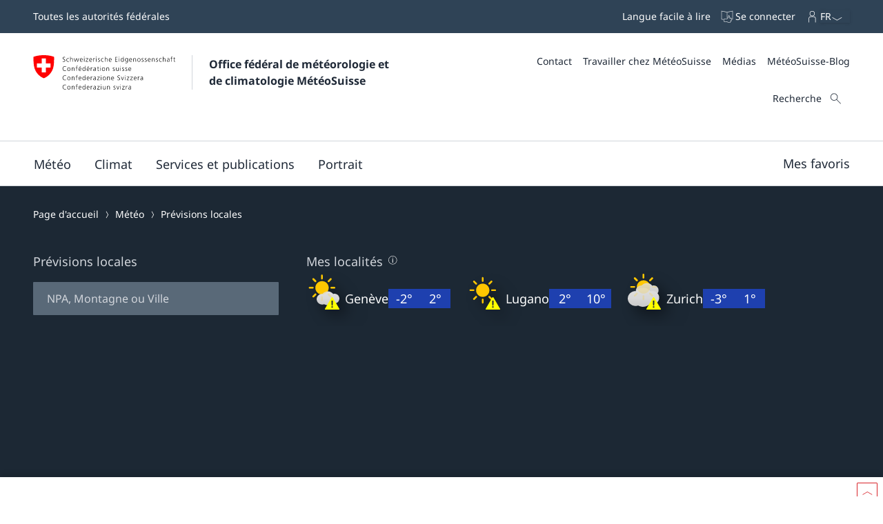

--- FILE ---
content_type: text/css;charset=UTF-8
request_url: https://www.meteosuisse.admin.ch/static/css/webbloqs/3.6.4/layout.css
body_size: -580
content:
:host {
  display: block;
}

.wb-layout {
  display: flex;
  --wb-layout__flex-direction--value: var(--wb-layout__flex-direction--override, var(--wb-layout__flex-direction));
  --wb-layout__flex-wrap--value: var(--wb-layout__flex-wrap--override, var(--wb-layout__flex-wrap));
  --wb-layout__justify-content--value: var(--wb-layout__justify-content--override, var(--wb-layout__justify-content));
  --wb-layout__align-content--value: var(--wb-layout__align-content--override, var(--wb-layout__align-content));
  --wb-layout__align-items--value: var(--wb-layout__align-items--override, var(--wb-layout__align-items));
  --wb-layout__gutter-width--value: var(--wb-layout__gutter-width--override, var(--wb-layout__gutter-width, var(--wb-ds-grid__gutter-x)));
  --wb-layout__gutter-height--value: var(--wb-layout__gutter-height--override, var(--wb-layout__gutter-height, var(--wb-ds-grid__gutter-y)));
  flex-direction: var(--wb-layout__flex-direction--value);
  flex-wrap: var(--wb-layout__flex-wrap--value);
  justify-content: var(--wb-layout__justify-content--value);
  align-content: var(--wb-layout__align-content--value);
  align-items: var(--wb-layout__align-items--value);
  gutter-width: var(--wb-layout__gutter-width--value);
  gutter-height: var(--wb-layout__gutter-height--value);
}

::slotted(*) {
  --wb-layout__gutter-height--override: initial;
  --wb-layout__gutter-width--override: initial;
  box-sizing: border-box;
  margin-top: var(--wb-layout__gutter-height--value);
  margin-left: var(--wb-layout__gutter-width--value);
}

:host(:not([no-gutter])) .wb-layout {
  margin-top: calc(var(--wb-layout__gutter-height--value) * -1);
  margin-left: calc(var(--wb-layout__gutter-width--value) * -1);
}

--- FILE ---
content_type: text/css;charset=UTF-8
request_url: https://www.meteosuisse.admin.ch/static/css/webbloqs/3.6.4/bezel.css
body_size: -823
content:
:host {
  display: block;
}

.wb-bezel {
  padding-top: var(--wb-bezel__bezel-top, var(--wb-bezel__bezel, var(--wb-ds-space--s, 1rem)));
  padding-right: var(--wb-bezel__bezel-right, var(--wb-bezel__bezel, var(--wb-ds-space--s, 1rem)));
  padding-bottom: var(--wb-bezel__bezel-bottom, var(--wb-bezel__bezel, var(--wb-ds-space--s, 1rem)));
  padding-left: var(--wb-bezel__bezel-left, var(--wb-bezel__bezel, var(--wb-ds-space--s, 1rem)));
}
.wb-bezel * {
  --wb-bezel__bezel: initial;
  --wb-bezel__bezel-top: initial;
  --wb-bezel__bezel-right: initial;
  --wb-bezel__bezel-bottom: initial;
  --wb-bezel__bezel-left: initial;
}

--- FILE ---
content_type: text/css;charset=UTF-8
request_url: https://www.meteosuisse.admin.ch/static/css/webbloqs/3.6.4/dropdown-field.css
body_size: 4381
content:
.wb-field-label {
  cursor: pointer;
  color: var(--wb-ds-field-label__color, var(--wb-ds-field__color));
  font-family: var(--wb-ds-field-label__font-family, var(--wb-ds-field__font-family));
  font-size: var(--wb-ds-field-label__font-size, var(--wb-ds-field__font-size));
  font-style: var(--wb-ds-field-label__font-style, var(--wb-ds-field__font-style));
  font-weight: var(--wb-ds-field-label__font-weight, var(--wb-ds-field__font-weight));
  line-height: var(--wb-ds-field-label__line-height, var(--wb-ds-field__line-height));
  letter-spacing: var(--wb-ds-field-label__letter-spacing, var(--wb-ds-field__letter-spacing));
  text-transform: var(--wb-ds-field-label__text-transform, var(--wb-ds-field__text-transform));
  text-align: var(--wb-ds-field-label__text-align, var(--wb-ds-field__text-align));
  opacity: var(--wb-ds-field-label__opacity, var(--wb-ds-field__opacity));
  
  
}
.wb-field-label--required:after {
  margin-left: var(--wb-ds-field-label-marker__space-row, var(--wb-ds-space--2xs, 2px));
  content: var(--wb-ds-field-label-marker__symbol, "*");
  color: var(--wb-ds-field-label-marker__color, var(--wb-ds-field-label__color));
}
.wb-field-label:not(.wb-field-label--required):after {
  margin-left: var(--wb-ds-field-label-marker-optional__space-row, var(--wb-ds-space--2xs, 2px));
  content: var(--wb-ds-field-label-marker-optional__symbol, initial);
  color: var(--wb-ds-field-label-marker-optional__color, var(--wb-ds-field-label__color));
}
.wb-field-label.interacted.valid, .wb-field-label.interacted:valid, .wb-field-label:--interacted:valid {
  --wb-ds-field-label__opacity: var(--wb-ds-field-label__opacity--valid);
  --wb-ds-field-label__font-weight: var(--wb-ds-field-label__font-weight--valid);
  --wb-ds-field-label__font-style: var(--wb-ds-field-label__font-style--valid);
  --wb-ds-field-label__color: var(--wb-ds-field-label__color--valid);
}
.wb-field-label.interacted.invalid, .wb-field-label.interacted:invalid, .wb-field-label:--interacted:invalid {
  --wb-ds-field-label__opacity: var(--wb-ds-field-label__opacity--invalid);
  --wb-ds-field-label__font-weight: var(--wb-ds-field-label__font-weight--invalid);
  --wb-ds-field-label__font-style: var(--wb-ds-field-label__font-style--invalid);
  --wb-ds-field-label__color: var(--wb-ds-field-label__color--invalid);
}
.wb-field-label--disabled {
  cursor: not-allowed;
  --wb-ds-field-label__opacity: var(--wb-ds-field-label__opacity--disabled);
  --wb-ds-field-label__font-weight: var(--wb-ds-field-label__font-weight--disabled);
  --wb-ds-field-label__font-style: var(--wb-ds-field-label__font-style--disabled);
  --wb-ds-field-label__color: var(--wb-ds-field-label__color--disabled, var(--wb-ds-color-text--disabled));
}
.wb-field-label--loading {
  cursor: wait;
}

















.wb-field-message {
  color: var(--wb-ds-field-message__color--type, var(--wb-ds-field-message__color, var(--wb-ds-field__color)));
  font-family: var(--wb-ds-field-message__font-family--type, var(--wb-ds-field-message__font-family, var(--wb-ds-field__font-family)));
  font-size: var(--wb-ds-field-message__font-size--type, var(--wb-ds-field-message__font-size, var(--wb-ds-field__font-size, var(--wb-ds-font-size--default))));
  font-style: var(--wb-ds-field-message__font-style--type, var(--wb-ds-field-message__font-style, var(--wb-ds-field__font-style)));
  font-weight: var(--wb-ds-field-message__font-weight--type, var(--wb-ds-field-message__font-weight, var(--wb-ds-field__font-weight)));
  line-height: var(--wb-ds-field-message__line-height--type, var(--wb-ds-field-message__line-height, var(--wb-ds-field__line-height, var(--wb-ds-line-height--default))));
  letter-spacing: var(--wb-ds-field-message__letter-spacing--type, var(--wb-ds-field-message__letter-spacing, var(--wb-ds-field__letter-spacing)));
  text-transform: var(--wb-ds-field-message__text-transform--type, var(--wb-ds-field-message__text-transform, var(--wb-ds-field__text-transform)));
  text-align: var(--wb-ds-field-message__text-align--type, var(--wb-ds-field-message__text-align, var(--wb-ds-field__text-align)));
  opacity: var(--wb-ds-field-message__opacity--type, var(--wb-ds-field-message__opacity, var(--wb-ds-field__opacity)));
  padding-top: var(--wb-ds-field-message__bezel-top--type, var(--wb-ds-field-message__bezel--type, var(--wb-ds-field-message__bezel-top)));
  padding-right: var(--wb-ds-field-message__bezel-right--type, var(--wb-ds-field-message__bezel--type, var(--wb-ds-field-message__bezel-right)));
  padding-bottom: var(--wb-ds-field-message__bezel-bottom--type, var(--wb-ds-field-message__bezel--type, var(--wb-ds-field-message__bezel-bottom)));
  padding-left: var(--wb-ds-field-message__bezel-left--type, var(--wb-ds-field-message__bezel--type, var(--wb-ds-field-message__bezel-left)));
  --wb-ds-field-message__box-shadow--value: var(--wb-ds-field-message__box-shadow--type, var(--wb-ds-field-message__box-shadow));
  --wb-ds-field-message__border-width--value: var(--wb-ds-field-message__border-width--type, var(--wb-ds-field-message__border-width));
  --wb-ds-field-message__border-color--value: var(--wb-ds-field-message__border-color--type, var(--wb-ds-field-message__border-color));
  --wb-ds-field-message__blur-radius--value: var(--wb-ds-field-message__blur-radius--type, var(--wb-ds-field-message__blur-radius));
  --wb-ds-field-message__spread-radius--value: var(--wb-ds-field-message__spread-radius--type, var(--wb-ds-field-message__spread-radius));
  --wb-ds-field-message__box-shadow-top--value: var(--wb-ds-field-message__box-shadow-top, inset 0px var(--wb-ds-field-message__border-width--value) var(--wb-ds-field-message__blur-radius--value) var(--wb-ds-field-message__spread-radius--value) var(--wb-ds-field-message__border-color--value));
  --wb-ds-field-message__box-shadow-right--value: var(--wb-ds-field-message__box-shadow-right, inset calc(var(--wb-ds-field-message__border-width--value) * -1) 0px var(--wb-ds-field-message__blur-radius--value) var(--wb-ds-field-message__spread-radius--value) var(--wb-ds-field-message__border-color--value));
  --wb-ds-field-message__box-shadow-bottom--value: var(--wb-ds-field-message__box-shadow-bottom, inset 0px calc(var(--wb-ds-field-message__border-width--value) * -1) var(--wb-ds-field-message__blur-radius--value) var(--wb-ds-field-message__spread-radius--value) var(--wb-ds-field-message__border-color--value));
  --wb-ds-field-message__box-shadow-left--value: var(--wb-ds-field-message__box-shadow-left, inset var(--wb-ds-field-message__border-width--value) 0px var(--wb-ds-field-message__blur-radius--value) var(--wb-ds-field-message__spread-radius--value) var(--wb-ds-field-message__border-color--value));
  box-shadow: var(--wb-ds-field-message__box-shadow--value, var(--wb-ds-field-message__box-shadow-left--value), var(--wb-ds-field-message__box-shadow-right--value), var(--wb-ds-field-message__box-shadow-top--value), var(--wb-ds-field-message__box-shadow-bottom--value));
  border-top: var(--wb-ds-field-message__border-top--type, var(--wb-ds-field-message__border--type, var(--wb-ds-field-message__border-top)));
  border-right: var(--wb-ds-field-message__border-right--type, var(--wb-ds-field-message__border--type, var(--wb-ds-field-message__border-right)));
  border-bottom: var(--wb-ds-field-message__border-bottom--type, var(--wb-ds-field-message__border--type, var(--wb-ds-field-message__border-bottom)));
  border-left: var(--wb-ds-field-message__border-left--type, var(--wb-ds-field-message__border--type, var(--wb-ds-field-message__border-left)));
  border-radius: var(--wb-ds-field-message__border-radius--type, var(--wb-ds-field-message__border-radius));
  outline: var(--wb-ds-field-message__outline--type, var(--wb-ds-field-message__outline));
  transition: var(--wb-ds-field-message__transition--type, var(--wb-ds-field-message__transition));
  background: var(--wb-ds-field-message__background--type, var(--wb-ds-field-message__background));
}
.wb-field-message * {
  --wb-ds-field-message__bezel: initial;
  --wb-ds-field-message__bezel-top: initial;
  --wb-ds-field-message__bezel-right: initial;
  --wb-ds-field-message__bezel-bottom: initial;
  --wb-ds-field-message__bezel-left: initial;
}
.wb-field-message * {
  --wb-ds-field-message__border-color: initial;
  --wb-ds-field-message__border-radius: initial;
  --wb-ds-field-message__border-width: initial;
  --wb-ds-field-message__box-shadow: initial;
  --wb-ds-field-message__box-shadow-top: initial;
  --wb-ds-field-message__box-shadow-right: initial;
  --wb-ds-field-message__box-shadow-bottom: initial;
  --wb-ds-field-message__box-shadow-left: initial;
  --wb-ds-field-message__border: initial;
  --wb-ds-field-message__border-top: initial;
  --wb-ds-field-message__border-right: initial;
  --wb-ds-field-message__border-bottom: initial;
  --wb-ds-field-message__border-left: initial;
  --wb-ds-field-message__outline: initial;
  --wb-ds-field-message__transition: initial;
}
.wb-field-message * {
  --wb-ds-field-message__background: initial;
}
.wb-field-message--help {
  --wb-ds-field-message__opacity--type: var(--wb-ds-field-message-is-help__opacity);
  --wb-ds-field-message__text-align--type: var(--wb-ds-field-message-is-help__text-align);
  --wb-ds-field-message__text-transform--type: var(--wb-ds-field-message-is-help__text-transform);
  --wb-ds-field-message__letter-spacing--type: var(--wb-ds-field-message-is-help__letter-spacing);
  --wb-ds-field-message__line-height--type: var(--wb-ds-field-message-is-help__line-height);
  --wb-ds-field-message__font-weight--type: var(--wb-ds-field-message-is-help__font-weight);
  --wb-ds-field-message__font-style--type: var(--wb-ds-field-message-is-help__font-style);
  --wb-ds-field-message__font-size--type: var(--wb-ds-field-message-is-help__font-size);
  --wb-ds-field-message__font-family--type: var(--wb-ds-field-message-is-help__font-family);
  --wb-ds-field-message__color--type: var(--wb-ds-field-message-is-help__color);
  --wb-ds-field-message__bezel--type: var(--wb-ds-field-message-is-help__bezel);
  --wb-ds-field-message__bezel-bottom--type: var(--wb-ds-field-message-is-help__bezel-bottom);
  --wb-ds-field-message__bezel-top--type: var(--wb-ds-field-message-is-help__bezel-top);
  --wb-ds-field-message__bezel-right--type: var(--wb-ds-field-message-is-help__bezel-right);
  --wb-ds-field-message__bezel-left--type: var(--wb-ds-field-message-is-help__bezel-left);
  --wb-ds-field-message__border--type: var(--wb-ds-field-message-is-help__border);
  --wb-ds-field-message__outline--type: var(--wb-ds-field-message-is-help__outline);
  --wb-ds-field-message__box-shadow--type: var(--wb-ds-field-message-is-help__box-shadow);
  --wb-ds-field-message__border-radius--type: var(--wb-ds-field-message-is-help__border-radius);
  --wb-ds-field-message__border-left--type: var(--wb-ds-field-message-is-help__border-left);
  --wb-ds-field-message__border-bottom--type: var(--wb-ds-field-message-is-help__border-bottom);
  --wb-ds-field-message__border-right--type: var(--wb-ds-field-message-is-help__border-right);
  --wb-ds-field-message__border-top--type: var(--wb-ds-field-message-is-help__border-top);
  --wb-ds-field-message__background--type: var(--wb-ds-field-message-is-help__background);
}
.wb-field-message--error {
  --wb-ds-field-message__opacity--type: var(--wb-ds-field-message-is-error__opacity);
  --wb-ds-field-message__text-align--type: var(--wb-ds-field-message-is-error__text-align);
  --wb-ds-field-message__text-transform--type: var(--wb-ds-field-message-is-error__text-transform);
  --wb-ds-field-message__letter-spacing--type: var(--wb-ds-field-message-is-error__letter-spacing);
  --wb-ds-field-message__line-height--type: var(--wb-ds-field-message-is-error__line-height);
  --wb-ds-field-message__font-weight--type: var(--wb-ds-field-message-is-error__font-weight);
  --wb-ds-field-message__font-style--type: var(--wb-ds-field-message-is-error__font-style);
  --wb-ds-field-message__font-size--type: var(--wb-ds-field-message-is-error__font-size);
  --wb-ds-field-message__font-family--type: var(--wb-ds-field-message-is-error__font-family);
  --wb-ds-field-message__color--type: var(--wb-ds-field-message-is-error__color, var(--wb-ds-field__color--invalid, var(--wb-ds-color-error--default)));
  --wb-ds-field-message__bezel--type: var(--wb-ds-field-message-is-error__bezel);
  --wb-ds-field-message__bezel-bottom--type: var(--wb-ds-field-message-is-error__bezel-bottom);
  --wb-ds-field-message__bezel-top--type: var(--wb-ds-field-message-is-error__bezel-top);
  --wb-ds-field-message__bezel-right--type: var(--wb-ds-field-message-is-error__bezel-right);
  --wb-ds-field-message__bezel-left--type: var(--wb-ds-field-message-is-error__bezel-left);
  --wb-ds-field-message__border--type: var(--wb-ds-field-message-is-error__border);
  --wb-ds-field-message__outline--type: var(--wb-ds-field-message-is-error__outline);
  --wb-ds-field-message__box-shadow--type: var(--wb-ds-field-message-is-error__box-shadow);
  --wb-ds-field-message__border-radius--type: var(--wb-ds-field-message-is-error__border-radius);
  --wb-ds-field-message__border-left--type: var(--wb-ds-field-message-is-error__border-left);
  --wb-ds-field-message__border-bottom--type: var(--wb-ds-field-message-is-error__border-bottom);
  --wb-ds-field-message__border-right--type: var(--wb-ds-field-message-is-error__border-right);
  --wb-ds-field-message__border-top--type: var(--wb-ds-field-message-is-error__border-top);
  --wb-ds-field-message__background--type: var(--wb-ds-field-message-is-error__background);
}
.wb-field-message__icon {
  display: var(--wb-ds-field-message-icon__display, var(--wb-ds-field-message-icon__display, inline-block));
  --wb-icon__fill--override: var(--wb-ds-field-message-icon__fill--type, var(--wb-ds-field-message-icon__fill));
}
.wb-field-message__icon--help {
  --wb-ds-field-message-icon__fill--type: var(--wb-ds-field-message-icon__fill--help);
}
.wb-field-message__icon--error {
  --wb-ds-field-message-icon__fill--type: var(
      --wb-ds-field-message-icon__fill--error,
      var(--wb-ds-color-error--default)
  );
}




.wb-field-label--fluid {
  padding-top: var(--wb-dropdown-field-label-is-fluid__bezel-top, var(--wb-dropdown-field-label-is-fluid__bezel, var(--wb-ds-space--s, 1rem)));
  padding-right: var(--wb-dropdown-field-label-is-fluid__bezel-right, var(--wb-dropdown-field-label-is-fluid__bezel, var(--wb-ds-space--s, 1rem)));
  padding-bottom: var(--wb-dropdown-field-label-is-fluid__bezel-bottom, var(--wb-dropdown-field-label-is-fluid__bezel, var(--wb-ds-space--s, 1rem)));
  padding-left: var(--wb-dropdown-field-label-is-fluid__bezel-left, var(--wb-dropdown-field-label-is-fluid__bezel, var(--wb-ds-space--s, 1rem)));
  --wb-ds-field-label__opacity--type: var(--wb-ds-field-label-is-fluid__opacity);
  --wb-ds-field-label__text-align--type: var(--wb-ds-field-label-is-fluid__text-align);
  --wb-ds-field-label__text-transform--type: var(--wb-ds-field-label-is-fluid__text-transform);
  --wb-ds-field-label__letter-spacing--type: var(--wb-ds-field-label-is-fluid__letter-spacing);
  --wb-ds-field-label__line-height--type: var(--wb-ds-field-label-is-fluid__line-height);
  --wb-ds-field-label__font-weight--type: var(--wb-ds-field-label-is-fluid__font-weight);
  --wb-ds-field-label__font-style--type: var(--wb-ds-field-label-is-fluid__font-style);
  --wb-ds-field-label__font-size--type: var(--wb-ds-field-label-is-fluid__font-size);
  --wb-ds-field-label__font-family--type: var(--wb-ds-field-label-is-fluid__font-family);
  --wb-ds-field-label__color--type: var(--wb-ds-field-label-is-fluid__color);
  z-index: 1;
  pointer-events: none;
  max-width: none;
  position: absolute;
  transform-origin: top left;
  
  transform: translate(var(--wb-text-field__bezel-left--value, var(--wb-ds-field__bezel-left--value, var(--wb-ds-space--s, 1rem))), 0) scale(1);
  
  padding-left: 0;
  padding-right: 0;
  opacity: 1;
  transition: transform 200ms cubic-bezier(0, 0, 0.2, 1) 0ms;
}
.wb-field-label--fluid * {
  --wb-dropdown-field-label-is-fluid__bezel: initial;
  --wb-dropdown-field-label-is-fluid__bezel-top: initial;
  --wb-dropdown-field-label-is-fluid__bezel-right: initial;
  --wb-dropdown-field-label-is-fluid__bezel-bottom: initial;
  --wb-dropdown-field-label-is-fluid__bezel-left: initial;
}
.wb-field-label--fluid::before {
  position: absolute;
  content: "";
  --wb-dropdown-field-label-is-fluid__mask-top--value: var(--wb-dropdown-field-label-is-fluid__mask-top, calc(var(--wb-ds-line-height--default) / 2));
  --wb-dropdown-field-label-is-fluid__mask-bottom--value: var(--wb-dropdown-field-label-is-fluid__mask-bottom, calc(var(--wb-ds-line-height--default) / 2));
  top: calc(50% - var(--wb-dropdown-field-label-is-fluid__mask-top--value));
  bottom: calc(50% - (var(--wb-dropdown-field-label-is-fluid__mask-bottom--value)));
  left: calc(-1 * var(--wb-dropdown-field-label-is-fluid__mask-left, var(--wb-ds-space--xs, 1px)));
  right: calc(-1 * var(--wb-dropdown-field-label-is-fluid__mask-right, var(--wb-ds-space--xs, 1px)));
  z-index: -1;
  background: transparent;
}

:focus-within .wb-field-label--fluid,
:host(.not-empty) .wb-field-label--fluid {
  --wb-dropdown-field-label-is-fluid__mask-scale--value: var(--wb-dropdown-field-label-is-fluid__mask-scale, 0.75);
  --wb-dropdown-field-label-is-fluid__mask-translate-x--value: var(--wb-dropdown-field-label-is-fluid__mask-translate-x, var(--wb-dropdown-field-label-is-fluid__bezel-left, var(--wb-ds-field-label-is-fluid__bezel-left, var(--wb-ds-space--s, 1rem))));
  --wb-dropdown-field-label-is-fluid__mask-translate-y--value: var(--wb-dropdown-field-label-is-fluid__mask-translate-y, calc(-100% * var(--wb-dropdown-field-label-is-fluid__mask-scale--value) / 2));
  transform: translate(var(--wb-dropdown-field-label-is-fluid__mask-translate-x--value), var(--wb-dropdown-field-label-is-fluid__mask-translate-y--value)) scale(var(--wb-dropdown-field-label-is-fluid__mask-scale--value));
}

:focus-within .wb-field-label--fluid::before,
:host(.not-empty) .wb-field-label--fluid::before {
  background: var(--wb-dropdown-field-label-is-fluid__mask-color, var(--wb-ds-field__background, var(--wb-ds-color-background--default)));
}

:host {
  width: 100%;
  --wb-icon__fill--override: var(
      --wb-dropdown-field-icon__fill--state,
      var(
          --wb-dropdown-field-icon__fill--override,
          var(--wb-dropdown-field-icon__fill, var(--wb-ds-field__color, currentcolor))
      )
  );
  --wb-icon__size--override: var(--wb-dropdown-field-icon__size--override, var(--wb-dropdown-field-icon__size));
}

:host([disabled]) {
  --wb-dropdown-field-icon__fill--state: var(--wb-dropdown-field-icon__fill--disabled);
}

.wb-dropdown__select-wrapper {
  position: relative;
  display: inline-block;
}

.wb-dropdown__icon-wrapper {
  position: absolute;
  top: 0;
  right: 0;
  left: 0;
  bottom: 0;
  pointer-events: none;
  display: flex;
  justify-content: var(--wb-dropdown-field-icon__justify-content, flex-end);
  padding-left: var(--wb-dropdown-field-icon__bezel-left--override, var(--wb-dropdown-field-icon__bezel--override, var(--wb-dropdown-field-icon__bezel-left, var(--wb-dropdown-field-icon__bezel, var(--wb-ds-field__bezel-left, var(--wb-ds-field__bezel, var(--wb-ds-space--s, 1rem)))))));
  padding-right: var(--wb-dropdown-field-icon__bezel-right--override, var(--wb-dropdown-field-icon__bezel--override, var(--wb-dropdown-field-icon__bezel-right, var(--wb-dropdown-field-icon__bezel, var(--wb-ds-field__bezel-right, var(--wb-ds-field__bezel, var(--wb-ds-space--s, 1rem)))))));
}
.wb-dropdown__icon-wrapper * {
  --wb-dropdown-field-icon__bezel: initial;
  --wb-dropdown-field-icon__bezel-left: initial;
  --wb-dropdown-field-icon__bezel-right: initial;
}

.wb-dropdown__icon {
  align-self: var(--wb-dropdown-field-icon__align-self, center);
  
  transition: var(--wb-dropdown-field-icon__transition, transform var(--wb-dropdown-field-icon__transition-duration, var(--wb-ds-animation-duration--default, 0.25s)) var(--wb-dropdown-field-icon__timing-function, var(--wb-ds-animation-timing-function, ease)));
  
}

.wb-dropdown {
  position: relative;
  max-width: 100%;
  user-select: none;
  -moz-user-select: none;
  -webkit-user-select: none;
}

.wb-dropdown[disabled] {
  opacity: var(--wb-dropdown-field__opacity--disabled, 0.4);
  pointer-events: none;
}

.wb-dropdown__select {
  color: var(--wb-dropdown-field__color, var(--wb-ds-field__color));
  font-family: var(--wb-dropdown-field__font-family, var(--wb-ds-field__font-family));
  font-size: var(--wb-dropdown-field__font-size, var(--wb-ds-field__font-size));
  font-style: var(--wb-dropdown-field__font-style, var(--wb-ds-field__font-style));
  font-weight: var(--wb-dropdown-field__font-weight, var(--wb-ds-field__font-weight));
  line-height: var(--wb-dropdown-field__line-height, var(--wb-ds-field__line-height));
  letter-spacing: var(--wb-dropdown-field__letter-spacing, var(--wb-ds-field__letter-spacing));
  text-transform: var(--wb-dropdown-field__text-transform, var(--wb-ds-field__text-transform));
  text-align: var(--wb-dropdown-field__text-align, var(--wb-ds-field__text-align));
  opacity: var(--wb-dropdown-field__opacity, var(--wb-ds-field__opacity));
  padding-top: var(--wb-dropdown-field__bezel-top, var(--wb-dropdown-field__bezel, var(--wb-ds-field__bezel-top, var(--wb-ds-field__bezel, var(--wb-ds-space--s, 1rem)))));
  padding-right: var(--wb-dropdown-field__bezel-right, var(--wb-dropdown-field__bezel, var(--wb-ds-field__bezel-right, var(--wb-ds-field__bezel, var(--wb-ds-space--s, 1rem)))));
  padding-bottom: var(--wb-dropdown-field__bezel-bottom, var(--wb-dropdown-field__bezel, var(--wb-ds-field__bezel-bottom, var(--wb-ds-field__bezel, var(--wb-ds-space--s, 1rem)))));
  padding-left: var(--wb-dropdown-field__bezel-left, var(--wb-dropdown-field__bezel, var(--wb-ds-field__bezel-left, var(--wb-ds-field__bezel, var(--wb-ds-space--s, 1rem)))));
  --wb-ds-field__box-shadow--value: var(--wb-ds-field__box-shadow, var(--wb-ds-border-is-box-shadow));
  --wb-ds-field__border-width--value: var(--wb-ds-field__border-width, var(--wb-ds-border-width--default));
  --wb-ds-field__border-color--value: var(--wb-ds-field__border-color, var(--wb-ds-color-border--default));
  --wb-ds-field__blur-radius--value: var(--wb-ds-field__blur-radius, var(--wb-ds-border-blur-radius--default, 0));
  --wb-ds-field__spread-radius--value: var(--wb-ds-field__spread-radius, var(--wb-ds-border-spread-radius--default, 0));
  --wb-dropdown-field__box-shadow--value: var(--wb-dropdown-field__box-shadow, var(--wb-ds-field__box-shadow--value));
  --wb-dropdown-field__border-width--value: var(--wb-dropdown-field__border-width, var(--wb-ds-field__border-width--value));
  --wb-dropdown-field__border-color--value: var(--wb-dropdown-field__border-color, var(--wb-ds-field__border-color--value));
  --wb-dropdown-field__blur-radius--value: var(--wb-dropdown-field__blur-radius, var(--wb-ds-field__blur-radius--value));
  --wb-dropdown-field__spread-radius--value: var(--wb-dropdown-field__spread-radius, var(--wb-ds-field__spread-radius--value));
  --wb-dropdown-field__box-shadow-top--value: var(--wb-dropdown-field__box-shadow-top, inset 0px var(--wb-dropdown-field__border-width--value) var(--wb-dropdown-field__blur-radius--value) var(--wb-dropdown-field__spread-radius--value) var(--wb-dropdown-field__border-color--value));
  --wb-dropdown-field__box-shadow-right--value: var(--wb-dropdown-field__box-shadow-right, inset calc(var(--wb-dropdown-field__border-width--value) * -1) 0px var(--wb-dropdown-field__blur-radius--value) var(--wb-dropdown-field__spread-radius--value) var(--wb-dropdown-field__border-color--value));
  --wb-dropdown-field__box-shadow-bottom--value: var(--wb-dropdown-field__box-shadow-bottom, inset 0px calc(var(--wb-dropdown-field__border-width--value) * -1) var(--wb-dropdown-field__blur-radius--value) var(--wb-dropdown-field__spread-radius--value) var(--wb-dropdown-field__border-color--value));
  --wb-dropdown-field__box-shadow-left--value: var(--wb-dropdown-field__box-shadow-left, inset var(--wb-dropdown-field__border-width--value) 0px var(--wb-dropdown-field__blur-radius--value) var(--wb-dropdown-field__spread-radius--value) var(--wb-dropdown-field__border-color--value));
  box-shadow: var(--wb-dropdown-field__box-shadow--value, var(--wb-dropdown-field__box-shadow-left--value), var(--wb-dropdown-field__box-shadow-right--value), var(--wb-dropdown-field__box-shadow-top--value), var(--wb-dropdown-field__box-shadow-bottom--value));
  border-top: var(--wb-dropdown-field__border-top, var(--wb-dropdown-field__border, var(--wb-ds-field__border-top, var(--wb-ds-border-is-border))));
  border-right: var(--wb-dropdown-field__border-right, var(--wb-dropdown-field__border, var(--wb-ds-field__border-right, var(--wb-ds-border-is-border))));
  border-bottom: var(--wb-dropdown-field__border-bottom, var(--wb-dropdown-field__border, var(--wb-ds-field__border-bottom, var(--wb-ds-border-is-border))));
  border-left: var(--wb-dropdown-field__border-left, var(--wb-dropdown-field__border, var(--wb-ds-field__border-left, var(--wb-ds-border-is-border))));
  border-radius: var(--wb-dropdown-field__border-radius, var(--wb-ds-field__border-radius, var(--wb-ds-border-radius--default)));
  outline: var(--wb-dropdown-field__outline, var(--wb-ds-field__outline, var(--wb-ds-border-is-outline)));
  transition: var(--wb-dropdown-field__transition, var(--wb-ds-field__transition));
  background: var(--wb-dropdown-field__background, var(--wb-ds-field__background, var(--wb-ds-color-background--default, initial)));
  text-decoration: var(--wb-dropdown-field__text-decoration, var(--wb-ds-field__text-decoration));
  cursor: var(--wb-dropdown-field__cursor, text);
  box-sizing: border-box;
  resize: none;
  width: 100%;
  appearance: var(--wb-dropdown-field__appearance, none);
  -webkit-appearance: var(--wb-dropdown-field__appearance, none);
  -moz-appearance: var(--wb-dropdown-field__appearance, none);
  height: var(--wb-dropdown-field__input-height);
}
.wb-dropdown__select * {
  --wb-dropdown-field__bezel: initial;
  --wb-dropdown-field__bezel-top: initial;
  --wb-dropdown-field__bezel-right: initial;
  --wb-dropdown-field__bezel-bottom: initial;
  --wb-dropdown-field__bezel-left: initial;
}
.wb-dropdown__select * {
  --wb-dropdown-field__border-color: initial;
  --wb-dropdown-field__border-radius: initial;
  --wb-dropdown-field__border-width: initial;
  --wb-dropdown-field__box-shadow: initial;
  --wb-dropdown-field__box-shadow-top: initial;
  --wb-dropdown-field__box-shadow-right: initial;
  --wb-dropdown-field__box-shadow-bottom: initial;
  --wb-dropdown-field__box-shadow-left: initial;
  --wb-dropdown-field__border: initial;
  --wb-dropdown-field__border-top: initial;
  --wb-dropdown-field__border-right: initial;
  --wb-dropdown-field__border-bottom: initial;
  --wb-dropdown-field__border-left: initial;
  --wb-dropdown-field__outline: initial;
  --wb-dropdown-field__transition: initial;
}
.wb-dropdown__select * {
  --wb-dropdown-field__background: initial;
}
.wb-dropdown__select.interacted.valid, .wb-dropdown__select.interacted:valid, .wb-dropdown__select:--interacted:valid {
  --wb-dropdown-field__opacity: var(--wb-ds-field__opacity--valid);
  --wb-dropdown-field__font-weight: var(--wb-ds-field__font-weight--valid);
  --wb-dropdown-field__font-style: var(--wb-ds-field__font-style--valid);
  --wb-dropdown-field__color: var(--wb-ds-field__color--valid);
  --wb-dropdown-field__border-left: var(--wb-ds-field__border-left--valid);
  --wb-dropdown-field__border-bottom: var(--wb-ds-field__border-bottom--valid);
  --wb-dropdown-field__border-right: var(--wb-ds-field__border-right--valid);
  --wb-dropdown-field__border-top: var(--wb-ds-field__border-top--valid);
  --wb-dropdown-field__border: var(--wb-ds-field__border--valid);
  --wb-dropdown-field__box-shadow: var(--wb-ds-field__box-shadow--valid);
  --wb-dropdown-field__transition: var(--wb-ds-field__transition--valid);
  --wb-dropdown-field__border-width: var(--wb-ds-field__border-width--valid);
  --wb-dropdown-field__border-color: var(--wb-ds-field__border-color--valid);
  --wb-dropdown-field__background: var(--wb-ds-field__background--valid);
  --wb-dropdown-field__cursor: var(--wb-ds-field__cursor--valid);
  --wb-dropdown-field__text-decoration: var(--wb-ds-field__text-decoration--valid);
}
.wb-dropdown__select.interacted.invalid, .wb-dropdown__select.interacted:invalid, .wb-dropdown__select:--interacted:invalid {
  --wb-dropdown-field__opacity: var(--wb-ds-field__opacity--invalid);
  --wb-dropdown-field__font-weight: var(--wb-ds-field__font-weight--invalid);
  --wb-dropdown-field__font-style: var(--wb-ds-field__font-style--invalid);
  --wb-dropdown-field__color: var(--wb-ds-field__color--invalid);
  --wb-dropdown-field__border-left: var(--wb-ds-field__border-left--invalid);
  --wb-dropdown-field__border-bottom: var(--wb-ds-field__border-bottom--invalid);
  --wb-dropdown-field__border-right: var(--wb-ds-field__border-right--invalid);
  --wb-dropdown-field__border-top: var(--wb-ds-field__border-top--invalid);
  --wb-dropdown-field__border: var(--wb-ds-field__border--invalid);
  --wb-dropdown-field__box-shadow: var(--wb-ds-field__box-shadow--invalid);
  --wb-dropdown-field__transition: var(--wb-ds-field__transition--invalid);
  --wb-dropdown-field__border-width: var(--wb-ds-field__border-width--invalid);
  --wb-dropdown-field__border-color: var(--wb-ds-field__border-color--invalid);
  --wb-dropdown-field__background: var(--wb-ds-field__background--invalid);
  --wb-dropdown-field__cursor: var(--wb-ds-field__cursor--invalid);
  --wb-dropdown-field__text-decoration: var(--wb-ds-field__text-decoration--invalid);
}
.wb-dropdown__select:hover, .wb-dropdown__select.interacted:hover {
  --wb-dropdown-field__opacity: var(--wb-ds-field__opacity--hover);
  --wb-dropdown-field__font-weight: var(--wb-ds-field__font-weight--hover);
  --wb-dropdown-field__font-style: var(--wb-ds-field__font-style--hover);
  --wb-dropdown-field__color: var(--wb-ds-field__color--hover);
  --wb-dropdown-field__border-left: var(--wb-ds-field__border-left--hover);
  --wb-dropdown-field__border-bottom: var(--wb-ds-field__border-bottom--hover);
  --wb-dropdown-field__border-right: var(--wb-ds-field__border-right--hover);
  --wb-dropdown-field__border-top: var(--wb-ds-field__border-top--hover);
  --wb-dropdown-field__border: var(--wb-ds-field__border--hover);
  --wb-dropdown-field__box-shadow: var(--wb-ds-field__box-shadow--hover);
  --wb-dropdown-field__transition: var(--wb-ds-field__transition--hover);
  --wb-dropdown-field__border-width: var(--wb-ds-field__border-width--hover);
  --wb-dropdown-field__border-color: var(--wb-ds-field__border-color--hover);
  --wb-dropdown-field__background: var(--wb-ds-field__background--hover);
  --wb-dropdown-field__cursor: var(--wb-ds-field__cursor--hover);
  --wb-dropdown-field__text-decoration: var(--wb-ds-field__text-decoration--hover);
}
.wb-dropdown__select:focus, .wb-dropdown__select.interacted:focus {
  --wb-dropdown-field__opacity: var(--wb-ds-field__opacity--focus);
  --wb-dropdown-field__font-weight: var(--wb-ds-field__font-weight--focus);
  --wb-dropdown-field__font-style: var(--wb-ds-field__font-style--focus);
  --wb-dropdown-field__color: var(--wb-ds-field__color--focus);
  --wb-dropdown-field__border-left: var(--wb-ds-field__border-left--focus);
  --wb-dropdown-field__border-bottom: var(--wb-ds-field__border-bottom--focus);
  --wb-dropdown-field__border-right: var(--wb-ds-field__border-right--focus);
  --wb-dropdown-field__border-top: var(--wb-ds-field__border-top--focus);
  --wb-dropdown-field__border: var(--wb-ds-field__border--focus);
  --wb-dropdown-field__box-shadow: var(--wb-ds-field__box-shadow--focus);
  --wb-dropdown-field__transition: var(--wb-ds-field__transition--focus);
  --wb-dropdown-field__border-width: var(--wb-ds-field__border-width--focus);
  --wb-dropdown-field__border-color: var(--wb-ds-field__border-color--focus);
  --wb-dropdown-field__background: var(--wb-ds-field__background--focus);
  --wb-dropdown-field__cursor: var(--wb-ds-field__cursor--focus);
  --wb-dropdown-field__text-decoration: var(--wb-ds-field__text-decoration--focus);
}
.wb-dropdown__select:active, .wb-dropdown__select.interacted:active {
  --wb-dropdown-field__opacity: var(--wb-ds-field__opacity--active);
  --wb-dropdown-field__font-weight: var(--wb-ds-field__font-weight--active);
  --wb-dropdown-field__font-style: var(--wb-ds-field__font-style--active);
  --wb-dropdown-field__color: var(--wb-ds-field__color--active);
  --wb-dropdown-field__border-left: var(--wb-ds-field__border-left--active);
  --wb-dropdown-field__border-bottom: var(--wb-ds-field__border-bottom--active);
  --wb-dropdown-field__border-right: var(--wb-ds-field__border-right--active);
  --wb-dropdown-field__border-top: var(--wb-ds-field__border-top--active);
  --wb-dropdown-field__border: var(--wb-ds-field__border--active);
  --wb-dropdown-field__box-shadow: var(--wb-ds-field__box-shadow--active);
  --wb-dropdown-field__transition: var(--wb-ds-field__transition--active);
  --wb-dropdown-field__border-width: var(--wb-ds-field__border-width--active);
  --wb-dropdown-field__border-color: var(--wb-ds-field__border-color--active);
  --wb-dropdown-field__background: var(--wb-ds-field__background--active);
  --wb-dropdown-field__cursor: var(--wb-ds-field__cursor--active);
  --wb-dropdown-field__text-decoration: var(--wb-ds-field__text-decoration--active);
}
.wb-dropdown__select:disabled, .wb-dropdown__select.interacted:disabled {
  --wb-dropdown-field__opacity: var(--wb-ds-field__opacity--disabled);
  --wb-dropdown-field__font-weight: var(--wb-ds-field__font-weight--disabled);
  --wb-dropdown-field__font-style: var(--wb-ds-field__font-style--disabled);
  --wb-dropdown-field__color: var(--wb-ds-field__color--disabled);
  --wb-dropdown-field__border-left: var(--wb-ds-field__border-left--disabled);
  --wb-dropdown-field__border-bottom: var(--wb-ds-field__border-bottom--disabled);
  --wb-dropdown-field__border-right: var(--wb-ds-field__border-right--disabled);
  --wb-dropdown-field__border-top: var(--wb-ds-field__border-top--disabled);
  --wb-dropdown-field__border: var(--wb-ds-field__border--disabled);
  --wb-dropdown-field__box-shadow: var(--wb-ds-field__box-shadow--disabled);
  --wb-dropdown-field__transition: var(--wb-ds-field__transition--disabled);
  --wb-dropdown-field__border-width: var(--wb-ds-field__border-width--disabled);
  --wb-dropdown-field__border-color: var(--wb-ds-field__border-color--disabled);
  --wb-dropdown-field__background: var(--wb-ds-field__background--disabled);
  --wb-dropdown-field__cursor: var(--wb-ds-field__cursor--disabled, not-allowed);
  --wb-dropdown-field__text-decoration: var(--wb-ds-field__text-decoration--disabled);
  opacity: var(--wb-dropdown-field__opacity, var(--wb-ds-field__opacity--disabled, 0.7));
}
.wb-dropdown__select :-webkit-autofill, .wb-dropdown__select:-webkit-autofill {
  -webkit-text-fill-color: var(--wb-dropdown-field__color, var(--wb-ds-field__color));
}
.wb-dropdown__select :-webkit-autofill:hover, .wb-dropdown__select:-webkit-autofill:hover {
  -webkit-text-fill-color: var(--wb-dropdown-field__color, var(--wb-ds-field__color--hover));
}
.wb-dropdown__select :-webkit-autofill:focus, .wb-dropdown__select:-webkit-autofill:focus {
  -webkit-text-fill-color: var(--wb-dropdown-field__color, var(--wb-ds-field__color--focus));
}
.wb-dropdown__select:checked, .wb-dropdown__select.interacted:checked {
  --wb-dropdown-field__opacity: var(--wb-ds-field__opacity--valid);
  --wb-dropdown-field__font-weight: var(--wb-ds-field__font-weight--valid);
  --wb-dropdown-field__font-style: var(--wb-ds-field__font-style--valid);
  --wb-dropdown-field__color: var(--wb-ds-field__color--valid);
  --wb-dropdown-field__border-left: var(--wb-ds-field__border-left--valid);
  --wb-dropdown-field__border-bottom: var(--wb-ds-field__border-bottom--valid);
  --wb-dropdown-field__border-right: var(--wb-ds-field__border-right--valid);
  --wb-dropdown-field__border-top: var(--wb-ds-field__border-top--valid);
  --wb-dropdown-field__border: var(--wb-ds-field__border--valid);
  --wb-dropdown-field__box-shadow: var(--wb-ds-field__box-shadow--valid);
  --wb-dropdown-field__transition: var(--wb-ds-field__transition--valid);
  --wb-dropdown-field__border-width: var(--wb-ds-field__border-width--valid);
  --wb-dropdown-field__border-color: var(--wb-ds-field__border-color--valid);
  --wb-dropdown-field__background: var(--wb-ds-field__background--valid);
  --wb-dropdown-field__cursor: var(--wb-ds-field__cursor--valid);
  --wb-dropdown-field__text-decoration: var(--wb-ds-field__text-decoration--valid);
}

@media (min-width: 430px) {
  .wb-dropdown__select {
    max-width: 100%;
  }
}
.placeholder {
  color: var(--wb-dropdown-field-placeholder__color, var(--wb-ds-field-placeholder__color, var(--wb-ds-field__color, var(--wb-ds-color-text--default))));
  font-family: var(--wb-dropdown-field-placeholder__font-family, var(--wb-ds-field-placeholder__font-family, var(--wb-ds-field__font-family)));
  font-size: var(--wb-dropdown-field-placeholder__font-size, var(--wb-ds-field-placeholder__font-size, var(--wb-ds-field__font-size)));
  font-style: var(--wb-dropdown-field-placeholder__font-style, var(--wb-ds-field-placeholder__font-style, var(--wb-ds-field__font-style)));
  font-weight: var(--wb-dropdown-field-placeholder__font-weight, var(--wb-ds-field-placeholder__font-weight, var(--wb-ds-field__font-weight)));
  line-height: var(--wb-dropdown-field-placeholder__line-height, var(--wb-ds-field-placeholder__line-height, var(--wb-ds-field__line-height)));
  letter-spacing: var(--wb-dropdown-field-placeholder__letter-spacing, var(--wb-ds-field-placeholder__letter-spacing, var(--wb-ds-field__letter-spacing)));
  text-transform: var(--wb-dropdown-field-placeholder__text-transform, var(--wb-ds-field-placeholder__text-transform, var(--wb-ds-field__text-transform)));
  text-align: var(--wb-dropdown-field-placeholder__text-align, var(--wb-ds-field-placeholder__text-align, var(--wb-ds-field__text-align)));
  opacity: var(--wb-dropdown-field-placeholder__opacity, var(--wb-ds-field-placeholder__opacity, var(--wb-ds-field__opacity)));
}

.wb-dropdown__select:disabled {
  --wb-dropdown-field-placeholder__color: var(
      --wb-dropdown-field-placeholder__color--disabled,
      var(
          --wb-ds-field-placeholder__color--disabled,
          var(--wb-ds-field__color--disabled, var(--wb-ds-color-text--disabled))
      )
  );
  --wb-dropdown-field-placeholder__opacity: var(
      --wb-dropdown-field-placeholder__opacity--disabled,
      var(--wb-ds-field-placeholder__opacity--disabled, 0.7)
  );
}

.wb-dropdown__fluid-option:after {
  margin-left: var(--wb-dropdown-field-label-marker__space-row, var(--wb-ds-field-label-marker__space-row));
  content: var(--wb-ds-field-label-marker__symbol, initial);
  color: var(--wb-ds-field-label-marker__color, inherit);
}

--- FILE ---
content_type: text/css;charset=UTF-8
request_url: https://www.meteosuisse.admin.ch/static/css/webbloqs/3.6.4/tab.css
body_size: -957
content:
:host {
  display: block;
}

--- FILE ---
content_type: text/css;charset=UTF-8
request_url: https://www.meteosuisse.admin.ch/static/css/webbloqs/3.6.4/text-field.css
body_size: 4738
content:
.wb-field-label {
  cursor: pointer;
  color: var(--wb-ds-field-label__color, var(--wb-ds-field__color));
  font-family: var(--wb-ds-field-label__font-family, var(--wb-ds-field__font-family));
  font-size: var(--wb-ds-field-label__font-size, var(--wb-ds-field__font-size));
  font-style: var(--wb-ds-field-label__font-style, var(--wb-ds-field__font-style));
  font-weight: var(--wb-ds-field-label__font-weight, var(--wb-ds-field__font-weight));
  line-height: var(--wb-ds-field-label__line-height, var(--wb-ds-field__line-height));
  letter-spacing: var(--wb-ds-field-label__letter-spacing, var(--wb-ds-field__letter-spacing));
  text-transform: var(--wb-ds-field-label__text-transform, var(--wb-ds-field__text-transform));
  text-align: var(--wb-ds-field-label__text-align, var(--wb-ds-field__text-align));
  opacity: var(--wb-ds-field-label__opacity, var(--wb-ds-field__opacity));
  
  
}
.wb-field-label--required:after {
  margin-left: var(--wb-ds-field-label-marker__space-row, var(--wb-ds-space--2xs, 2px));
  content: var(--wb-ds-field-label-marker__symbol, "*");
  color: var(--wb-ds-field-label-marker__color, var(--wb-ds-field-label__color));
}
.wb-field-label:not(.wb-field-label--required):after {
  margin-left: var(--wb-ds-field-label-marker-optional__space-row, var(--wb-ds-space--2xs, 2px));
  content: var(--wb-ds-field-label-marker-optional__symbol, initial);
  color: var(--wb-ds-field-label-marker-optional__color, var(--wb-ds-field-label__color));
}
.wb-field-label.interacted.valid, .wb-field-label.interacted:valid, .wb-field-label:--interacted:valid {
  --wb-ds-field-label__opacity: var(--wb-ds-field-label__opacity--valid);
  --wb-ds-field-label__font-weight: var(--wb-ds-field-label__font-weight--valid);
  --wb-ds-field-label__font-style: var(--wb-ds-field-label__font-style--valid);
  --wb-ds-field-label__color: var(--wb-ds-field-label__color--valid);
}
.wb-field-label.interacted.invalid, .wb-field-label.interacted:invalid, .wb-field-label:--interacted:invalid {
  --wb-ds-field-label__opacity: var(--wb-ds-field-label__opacity--invalid);
  --wb-ds-field-label__font-weight: var(--wb-ds-field-label__font-weight--invalid);
  --wb-ds-field-label__font-style: var(--wb-ds-field-label__font-style--invalid);
  --wb-ds-field-label__color: var(--wb-ds-field-label__color--invalid);
}
.wb-field-label--disabled {
  cursor: not-allowed;
  --wb-ds-field-label__opacity: var(--wb-ds-field-label__opacity--disabled);
  --wb-ds-field-label__font-weight: var(--wb-ds-field-label__font-weight--disabled);
  --wb-ds-field-label__font-style: var(--wb-ds-field-label__font-style--disabled);
  --wb-ds-field-label__color: var(--wb-ds-field-label__color--disabled, var(--wb-ds-color-text--disabled));
}
.wb-field-label--loading {
  cursor: wait;
}

















.wb-field-message {
  color: var(--wb-ds-field-message__color--type, var(--wb-ds-field-message__color, var(--wb-ds-field__color)));
  font-family: var(--wb-ds-field-message__font-family--type, var(--wb-ds-field-message__font-family, var(--wb-ds-field__font-family)));
  font-size: var(--wb-ds-field-message__font-size--type, var(--wb-ds-field-message__font-size, var(--wb-ds-field__font-size, var(--wb-ds-font-size--default))));
  font-style: var(--wb-ds-field-message__font-style--type, var(--wb-ds-field-message__font-style, var(--wb-ds-field__font-style)));
  font-weight: var(--wb-ds-field-message__font-weight--type, var(--wb-ds-field-message__font-weight, var(--wb-ds-field__font-weight)));
  line-height: var(--wb-ds-field-message__line-height--type, var(--wb-ds-field-message__line-height, var(--wb-ds-field__line-height, var(--wb-ds-line-height--default))));
  letter-spacing: var(--wb-ds-field-message__letter-spacing--type, var(--wb-ds-field-message__letter-spacing, var(--wb-ds-field__letter-spacing)));
  text-transform: var(--wb-ds-field-message__text-transform--type, var(--wb-ds-field-message__text-transform, var(--wb-ds-field__text-transform)));
  text-align: var(--wb-ds-field-message__text-align--type, var(--wb-ds-field-message__text-align, var(--wb-ds-field__text-align)));
  opacity: var(--wb-ds-field-message__opacity--type, var(--wb-ds-field-message__opacity, var(--wb-ds-field__opacity)));
  padding-top: var(--wb-ds-field-message__bezel-top--type, var(--wb-ds-field-message__bezel--type, var(--wb-ds-field-message__bezel-top)));
  padding-right: var(--wb-ds-field-message__bezel-right--type, var(--wb-ds-field-message__bezel--type, var(--wb-ds-field-message__bezel-right)));
  padding-bottom: var(--wb-ds-field-message__bezel-bottom--type, var(--wb-ds-field-message__bezel--type, var(--wb-ds-field-message__bezel-bottom)));
  padding-left: var(--wb-ds-field-message__bezel-left--type, var(--wb-ds-field-message__bezel--type, var(--wb-ds-field-message__bezel-left)));
  --wb-ds-field-message__box-shadow--value: var(--wb-ds-field-message__box-shadow--type, var(--wb-ds-field-message__box-shadow));
  --wb-ds-field-message__border-width--value: var(--wb-ds-field-message__border-width--type, var(--wb-ds-field-message__border-width));
  --wb-ds-field-message__border-color--value: var(--wb-ds-field-message__border-color--type, var(--wb-ds-field-message__border-color));
  --wb-ds-field-message__blur-radius--value: var(--wb-ds-field-message__blur-radius--type, var(--wb-ds-field-message__blur-radius));
  --wb-ds-field-message__spread-radius--value: var(--wb-ds-field-message__spread-radius--type, var(--wb-ds-field-message__spread-radius));
  --wb-ds-field-message__box-shadow-top--value: var(--wb-ds-field-message__box-shadow-top, inset 0px var(--wb-ds-field-message__border-width--value) var(--wb-ds-field-message__blur-radius--value) var(--wb-ds-field-message__spread-radius--value) var(--wb-ds-field-message__border-color--value));
  --wb-ds-field-message__box-shadow-right--value: var(--wb-ds-field-message__box-shadow-right, inset calc(var(--wb-ds-field-message__border-width--value) * -1) 0px var(--wb-ds-field-message__blur-radius--value) var(--wb-ds-field-message__spread-radius--value) var(--wb-ds-field-message__border-color--value));
  --wb-ds-field-message__box-shadow-bottom--value: var(--wb-ds-field-message__box-shadow-bottom, inset 0px calc(var(--wb-ds-field-message__border-width--value) * -1) var(--wb-ds-field-message__blur-radius--value) var(--wb-ds-field-message__spread-radius--value) var(--wb-ds-field-message__border-color--value));
  --wb-ds-field-message__box-shadow-left--value: var(--wb-ds-field-message__box-shadow-left, inset var(--wb-ds-field-message__border-width--value) 0px var(--wb-ds-field-message__blur-radius--value) var(--wb-ds-field-message__spread-radius--value) var(--wb-ds-field-message__border-color--value));
  box-shadow: var(--wb-ds-field-message__box-shadow--value, var(--wb-ds-field-message__box-shadow-left--value), var(--wb-ds-field-message__box-shadow-right--value), var(--wb-ds-field-message__box-shadow-top--value), var(--wb-ds-field-message__box-shadow-bottom--value));
  border-top: var(--wb-ds-field-message__border-top--type, var(--wb-ds-field-message__border--type, var(--wb-ds-field-message__border-top)));
  border-right: var(--wb-ds-field-message__border-right--type, var(--wb-ds-field-message__border--type, var(--wb-ds-field-message__border-right)));
  border-bottom: var(--wb-ds-field-message__border-bottom--type, var(--wb-ds-field-message__border--type, var(--wb-ds-field-message__border-bottom)));
  border-left: var(--wb-ds-field-message__border-left--type, var(--wb-ds-field-message__border--type, var(--wb-ds-field-message__border-left)));
  border-radius: var(--wb-ds-field-message__border-radius--type, var(--wb-ds-field-message__border-radius));
  outline: var(--wb-ds-field-message__outline--type, var(--wb-ds-field-message__outline));
  transition: var(--wb-ds-field-message__transition--type, var(--wb-ds-field-message__transition));
  background: var(--wb-ds-field-message__background--type, var(--wb-ds-field-message__background));
}
.wb-field-message * {
  --wb-ds-field-message__bezel: initial;
  --wb-ds-field-message__bezel-top: initial;
  --wb-ds-field-message__bezel-right: initial;
  --wb-ds-field-message__bezel-bottom: initial;
  --wb-ds-field-message__bezel-left: initial;
}
.wb-field-message * {
  --wb-ds-field-message__border-color: initial;
  --wb-ds-field-message__border-radius: initial;
  --wb-ds-field-message__border-width: initial;
  --wb-ds-field-message__box-shadow: initial;
  --wb-ds-field-message__box-shadow-top: initial;
  --wb-ds-field-message__box-shadow-right: initial;
  --wb-ds-field-message__box-shadow-bottom: initial;
  --wb-ds-field-message__box-shadow-left: initial;
  --wb-ds-field-message__border: initial;
  --wb-ds-field-message__border-top: initial;
  --wb-ds-field-message__border-right: initial;
  --wb-ds-field-message__border-bottom: initial;
  --wb-ds-field-message__border-left: initial;
  --wb-ds-field-message__outline: initial;
  --wb-ds-field-message__transition: initial;
}
.wb-field-message * {
  --wb-ds-field-message__background: initial;
}
.wb-field-message--help {
  --wb-ds-field-message__opacity--type: var(--wb-ds-field-message-is-help__opacity);
  --wb-ds-field-message__text-align--type: var(--wb-ds-field-message-is-help__text-align);
  --wb-ds-field-message__text-transform--type: var(--wb-ds-field-message-is-help__text-transform);
  --wb-ds-field-message__letter-spacing--type: var(--wb-ds-field-message-is-help__letter-spacing);
  --wb-ds-field-message__line-height--type: var(--wb-ds-field-message-is-help__line-height);
  --wb-ds-field-message__font-weight--type: var(--wb-ds-field-message-is-help__font-weight);
  --wb-ds-field-message__font-style--type: var(--wb-ds-field-message-is-help__font-style);
  --wb-ds-field-message__font-size--type: var(--wb-ds-field-message-is-help__font-size);
  --wb-ds-field-message__font-family--type: var(--wb-ds-field-message-is-help__font-family);
  --wb-ds-field-message__color--type: var(--wb-ds-field-message-is-help__color);
  --wb-ds-field-message__bezel--type: var(--wb-ds-field-message-is-help__bezel);
  --wb-ds-field-message__bezel-bottom--type: var(--wb-ds-field-message-is-help__bezel-bottom);
  --wb-ds-field-message__bezel-top--type: var(--wb-ds-field-message-is-help__bezel-top);
  --wb-ds-field-message__bezel-right--type: var(--wb-ds-field-message-is-help__bezel-right);
  --wb-ds-field-message__bezel-left--type: var(--wb-ds-field-message-is-help__bezel-left);
  --wb-ds-field-message__border--type: var(--wb-ds-field-message-is-help__border);
  --wb-ds-field-message__outline--type: var(--wb-ds-field-message-is-help__outline);
  --wb-ds-field-message__box-shadow--type: var(--wb-ds-field-message-is-help__box-shadow);
  --wb-ds-field-message__border-radius--type: var(--wb-ds-field-message-is-help__border-radius);
  --wb-ds-field-message__border-left--type: var(--wb-ds-field-message-is-help__border-left);
  --wb-ds-field-message__border-bottom--type: var(--wb-ds-field-message-is-help__border-bottom);
  --wb-ds-field-message__border-right--type: var(--wb-ds-field-message-is-help__border-right);
  --wb-ds-field-message__border-top--type: var(--wb-ds-field-message-is-help__border-top);
  --wb-ds-field-message__background--type: var(--wb-ds-field-message-is-help__background);
}
.wb-field-message--error {
  --wb-ds-field-message__opacity--type: var(--wb-ds-field-message-is-error__opacity);
  --wb-ds-field-message__text-align--type: var(--wb-ds-field-message-is-error__text-align);
  --wb-ds-field-message__text-transform--type: var(--wb-ds-field-message-is-error__text-transform);
  --wb-ds-field-message__letter-spacing--type: var(--wb-ds-field-message-is-error__letter-spacing);
  --wb-ds-field-message__line-height--type: var(--wb-ds-field-message-is-error__line-height);
  --wb-ds-field-message__font-weight--type: var(--wb-ds-field-message-is-error__font-weight);
  --wb-ds-field-message__font-style--type: var(--wb-ds-field-message-is-error__font-style);
  --wb-ds-field-message__font-size--type: var(--wb-ds-field-message-is-error__font-size);
  --wb-ds-field-message__font-family--type: var(--wb-ds-field-message-is-error__font-family);
  --wb-ds-field-message__color--type: var(--wb-ds-field-message-is-error__color, var(--wb-ds-field__color--invalid, var(--wb-ds-color-error--default)));
  --wb-ds-field-message__bezel--type: var(--wb-ds-field-message-is-error__bezel);
  --wb-ds-field-message__bezel-bottom--type: var(--wb-ds-field-message-is-error__bezel-bottom);
  --wb-ds-field-message__bezel-top--type: var(--wb-ds-field-message-is-error__bezel-top);
  --wb-ds-field-message__bezel-right--type: var(--wb-ds-field-message-is-error__bezel-right);
  --wb-ds-field-message__bezel-left--type: var(--wb-ds-field-message-is-error__bezel-left);
  --wb-ds-field-message__border--type: var(--wb-ds-field-message-is-error__border);
  --wb-ds-field-message__outline--type: var(--wb-ds-field-message-is-error__outline);
  --wb-ds-field-message__box-shadow--type: var(--wb-ds-field-message-is-error__box-shadow);
  --wb-ds-field-message__border-radius--type: var(--wb-ds-field-message-is-error__border-radius);
  --wb-ds-field-message__border-left--type: var(--wb-ds-field-message-is-error__border-left);
  --wb-ds-field-message__border-bottom--type: var(--wb-ds-field-message-is-error__border-bottom);
  --wb-ds-field-message__border-right--type: var(--wb-ds-field-message-is-error__border-right);
  --wb-ds-field-message__border-top--type: var(--wb-ds-field-message-is-error__border-top);
  --wb-ds-field-message__background--type: var(--wb-ds-field-message-is-error__background);
}
.wb-field-message__icon {
  display: var(--wb-ds-field-message-icon__display, var(--wb-ds-field-message-icon__display, inline-block));
  --wb-icon__fill--override: var(--wb-ds-field-message-icon__fill--type, var(--wb-ds-field-message-icon__fill));
}
.wb-field-message__icon--help {
  --wb-ds-field-message-icon__fill--type: var(--wb-ds-field-message-icon__fill--help);
}
.wb-field-message__icon--error {
  --wb-ds-field-message-icon__fill--type: var(
      --wb-ds-field-message-icon__fill--error,
      var(--wb-ds-color-error--default)
  );
}




.wb-field-label--fluid {
  padding-top: var(--wb-text-field-label-is-fluid__bezel-top, var(--wb-text-field-label-is-fluid__bezel, var(--wb-ds-space--s, 1rem)));
  padding-right: var(--wb-text-field-label-is-fluid__bezel-right, var(--wb-text-field-label-is-fluid__bezel, var(--wb-ds-space--s, 1rem)));
  padding-bottom: var(--wb-text-field-label-is-fluid__bezel-bottom, var(--wb-text-field-label-is-fluid__bezel, var(--wb-ds-space--s, 1rem)));
  padding-left: var(--wb-text-field-label-is-fluid__bezel-left, var(--wb-text-field-label-is-fluid__bezel, var(--wb-ds-space--s, 1rem)));
  --wb-ds-field-label__opacity--type: var(--wb-ds-field-label-is-fluid__opacity);
  --wb-ds-field-label__text-align--type: var(--wb-ds-field-label-is-fluid__text-align);
  --wb-ds-field-label__text-transform--type: var(--wb-ds-field-label-is-fluid__text-transform);
  --wb-ds-field-label__letter-spacing--type: var(--wb-ds-field-label-is-fluid__letter-spacing);
  --wb-ds-field-label__line-height--type: var(--wb-ds-field-label-is-fluid__line-height);
  --wb-ds-field-label__font-weight--type: var(--wb-ds-field-label-is-fluid__font-weight);
  --wb-ds-field-label__font-style--type: var(--wb-ds-field-label-is-fluid__font-style);
  --wb-ds-field-label__font-size--type: var(--wb-ds-field-label-is-fluid__font-size);
  --wb-ds-field-label__font-family--type: var(--wb-ds-field-label-is-fluid__font-family);
  --wb-ds-field-label__color--type: var(--wb-ds-field-label-is-fluid__color);
  z-index: 1;
  pointer-events: none;
  max-width: none;
  position: absolute;
  transform-origin: top left;
  
  transform: translate(var(--wb-text-field__bezel-left--value, var(--wb-ds-field__bezel-left--value, var(--wb-ds-space--s, 1rem))), 0) scale(1);
  
  padding-left: 0;
  padding-right: 0;
  opacity: 1;
  transition: transform 200ms cubic-bezier(0, 0, 0.2, 1) 0ms;
}
.wb-field-label--fluid * {
  --wb-text-field-label-is-fluid__bezel: initial;
  --wb-text-field-label-is-fluid__bezel-top: initial;
  --wb-text-field-label-is-fluid__bezel-right: initial;
  --wb-text-field-label-is-fluid__bezel-bottom: initial;
  --wb-text-field-label-is-fluid__bezel-left: initial;
}
.wb-field-label--fluid::before {
  position: absolute;
  content: "";
  --wb-text-field-label-is-fluid__mask-top--value: var(--wb-text-field-label-is-fluid__mask-top, calc(var(--wb-ds-line-height--default) / 2));
  --wb-text-field-label-is-fluid__mask-bottom--value: var(--wb-text-field-label-is-fluid__mask-bottom, calc(var(--wb-ds-line-height--default) / 2));
  top: calc(50% - var(--wb-text-field-label-is-fluid__mask-top--value));
  bottom: calc(50% - (var(--wb-text-field-label-is-fluid__mask-bottom--value)));
  left: calc(-1 * var(--wb-text-field-label-is-fluid__mask-left, var(--wb-ds-space--xs, 1px)));
  right: calc(-1 * var(--wb-text-field-label-is-fluid__mask-right, var(--wb-ds-space--xs, 1px)));
  z-index: -1;
  background: transparent;
}

:focus-within .wb-field-label--fluid,
:host(.not-empty) .wb-field-label--fluid {
  --wb-text-field-label-is-fluid__mask-scale--value: var(--wb-text-field-label-is-fluid__mask-scale, 0.75);
  --wb-text-field-label-is-fluid__mask-translate-x--value: var(--wb-text-field-label-is-fluid__mask-translate-x, var(--wb-text-field-label-is-fluid__bezel-left, var(--wb-ds-field-label-is-fluid__bezel-left, var(--wb-ds-space--s, 1rem))));
  --wb-text-field-label-is-fluid__mask-translate-y--value: var(--wb-text-field-label-is-fluid__mask-translate-y, calc(-100% * var(--wb-text-field-label-is-fluid__mask-scale--value) / 2));
  transform: translate(var(--wb-text-field-label-is-fluid__mask-translate-x--value), var(--wb-text-field-label-is-fluid__mask-translate-y--value)) scale(var(--wb-text-field-label-is-fluid__mask-scale--value));
}

:focus-within .wb-field-label--fluid::before,
:host(.not-empty) .wb-field-label--fluid::before {
  background: var(--wb-text-field-label-is-fluid__mask-color, var(--wb-ds-field__background, var(--wb-ds-color-background--default)));
}

:host {
  display: block;
  width: 100%;
}
:host input::-webkit-datetime-edit-fields-wrapper {
  padding: 0;
}

@keyframes autofill {
  0%, 100% {
    color: var(--wb-ds-field__color);
    background: transparent;
  }
}
@-webkit-keyframes autofill {
  0%, 100% {
    color: var(--wb-ds-field__color);
    background: transparent;
  }
}
.wb-text-field__input {
  appearance: none;
  -webkit-appearance: none;
  -moz-appearance: none;
  color: var(--wb-text-field__color, var(--wb-ds-field__color));
  font-family: var(--wb-text-field__font-family, var(--wb-ds-field__font-family));
  font-size: var(--wb-text-field__font-size, var(--wb-ds-field__font-size));
  font-style: var(--wb-text-field__font-style, var(--wb-ds-field__font-style));
  font-weight: var(--wb-text-field__font-weight, var(--wb-ds-field__font-weight));
  line-height: var(--wb-text-field__line-height, var(--wb-ds-field__line-height));
  letter-spacing: var(--wb-text-field__letter-spacing, var(--wb-ds-field__letter-spacing));
  text-transform: var(--wb-text-field__text-transform, var(--wb-ds-field__text-transform));
  text-align: var(--wb-text-field__text-align, var(--wb-ds-field__text-align));
  opacity: var(--wb-text-field__opacity, var(--wb-ds-field__opacity));
  padding-top: var(--wb-text-field__bezel-top, var(--wb-text-field__bezel, var(--wb-ds-field__bezel-top, var(--wb-ds-field__bezel, var(--wb-ds-space--s, 1rem)))));
  padding-right: var(--wb-text-field__bezel-right, var(--wb-text-field__bezel, var(--wb-ds-field__bezel-right, var(--wb-ds-field__bezel, var(--wb-ds-space--s, 1rem)))));
  padding-bottom: var(--wb-text-field__bezel-bottom, var(--wb-text-field__bezel, var(--wb-ds-field__bezel-bottom, var(--wb-ds-field__bezel, var(--wb-ds-space--s, 1rem)))));
  padding-left: var(--wb-text-field__bezel-left, var(--wb-text-field__bezel, var(--wb-ds-field__bezel-left, var(--wb-ds-field__bezel, var(--wb-ds-space--s, 1rem)))));
  --wb-ds-field__box-shadow--value: var(--wb-ds-field__box-shadow, var(--wb-ds-border-is-box-shadow));
  --wb-ds-field__border-width--value: var(--wb-ds-field__border-width, var(--wb-ds-border-width--default));
  --wb-ds-field__border-color--value: var(--wb-ds-field__border-color, var(--wb-ds-color-border--default));
  --wb-ds-field__blur-radius--value: var(--wb-ds-field__blur-radius, var(--wb-ds-border-blur-radius--default, 0));
  --wb-ds-field__spread-radius--value: var(--wb-ds-field__spread-radius, var(--wb-ds-border-spread-radius--default, 0));
  --wb-text-field__box-shadow--value: var(--wb-text-field__box-shadow, var(--wb-ds-field__box-shadow--value));
  --wb-text-field__border-width--value: var(--wb-text-field__border-width, var(--wb-ds-field__border-width--value));
  --wb-text-field__border-color--value: var(--wb-text-field__border-color, var(--wb-ds-field__border-color--value));
  --wb-text-field__blur-radius--value: var(--wb-text-field__blur-radius, var(--wb-ds-field__blur-radius--value));
  --wb-text-field__spread-radius--value: var(--wb-text-field__spread-radius, var(--wb-ds-field__spread-radius--value));
  --wb-text-field__box-shadow-top--value: var(--wb-text-field__box-shadow-top, inset 0px var(--wb-text-field__border-width--value) var(--wb-text-field__blur-radius--value) var(--wb-text-field__spread-radius--value) var(--wb-text-field__border-color--value));
  --wb-text-field__box-shadow-right--value: var(--wb-text-field__box-shadow-right, inset calc(var(--wb-text-field__border-width--value) * -1) 0px var(--wb-text-field__blur-radius--value) var(--wb-text-field__spread-radius--value) var(--wb-text-field__border-color--value));
  --wb-text-field__box-shadow-bottom--value: var(--wb-text-field__box-shadow-bottom, inset 0px calc(var(--wb-text-field__border-width--value) * -1) var(--wb-text-field__blur-radius--value) var(--wb-text-field__spread-radius--value) var(--wb-text-field__border-color--value));
  --wb-text-field__box-shadow-left--value: var(--wb-text-field__box-shadow-left, inset var(--wb-text-field__border-width--value) 0px var(--wb-text-field__blur-radius--value) var(--wb-text-field__spread-radius--value) var(--wb-text-field__border-color--value));
  box-shadow: var(--wb-text-field__box-shadow--value, var(--wb-text-field__box-shadow-left--value), var(--wb-text-field__box-shadow-right--value), var(--wb-text-field__box-shadow-top--value), var(--wb-text-field__box-shadow-bottom--value));
  border-top: var(--wb-text-field__border-top, var(--wb-text-field__border, var(--wb-ds-field__border-top, var(--wb-ds-border-is-border))));
  border-right: var(--wb-text-field__border-right, var(--wb-text-field__border, var(--wb-ds-field__border-right, var(--wb-ds-border-is-border))));
  border-bottom: var(--wb-text-field__border-bottom, var(--wb-text-field__border, var(--wb-ds-field__border-bottom, var(--wb-ds-border-is-border))));
  border-left: var(--wb-text-field__border-left, var(--wb-text-field__border, var(--wb-ds-field__border-left, var(--wb-ds-border-is-border))));
  border-radius: var(--wb-text-field__border-radius, var(--wb-ds-field__border-radius, var(--wb-ds-border-radius--default)));
  outline: var(--wb-text-field__outline, var(--wb-ds-field__outline, var(--wb-ds-border-is-outline)));
  transition: var(--wb-text-field__transition, var(--wb-ds-field__transition));
  background: var(--wb-text-field__background, var(--wb-ds-field__background, var(--wb-ds-color-background--default, initial)));
  text-decoration: var(--wb-text-field__text-decoration, var(--wb-ds-field__text-decoration));
  cursor: var(--wb-text-field__cursor, text);
  box-sizing: border-box;
  resize: none;
  width: 100%;
  height: var(--wb-text-field__input-height);
}
.wb-text-field__input * {
  --wb-text-field__bezel: initial;
  --wb-text-field__bezel-top: initial;
  --wb-text-field__bezel-right: initial;
  --wb-text-field__bezel-bottom: initial;
  --wb-text-field__bezel-left: initial;
}
.wb-text-field__input * {
  --wb-text-field__border-color: initial;
  --wb-text-field__border-radius: initial;
  --wb-text-field__border-width: initial;
  --wb-text-field__box-shadow: initial;
  --wb-text-field__box-shadow-top: initial;
  --wb-text-field__box-shadow-right: initial;
  --wb-text-field__box-shadow-bottom: initial;
  --wb-text-field__box-shadow-left: initial;
  --wb-text-field__border: initial;
  --wb-text-field__border-top: initial;
  --wb-text-field__border-right: initial;
  --wb-text-field__border-bottom: initial;
  --wb-text-field__border-left: initial;
  --wb-text-field__outline: initial;
  --wb-text-field__transition: initial;
}
.wb-text-field__input * {
  --wb-text-field__background: initial;
}
.wb-text-field__input.interacted.valid, .wb-text-field__input.interacted:valid, .wb-text-field__input:--interacted:valid {
  --wb-text-field__opacity: var(--wb-ds-field__opacity--valid);
  --wb-text-field__font-weight: var(--wb-ds-field__font-weight--valid);
  --wb-text-field__font-style: var(--wb-ds-field__font-style--valid);
  --wb-text-field__color: var(--wb-ds-field__color--valid);
  --wb-text-field__border-left: var(--wb-ds-field__border-left--valid);
  --wb-text-field__border-bottom: var(--wb-ds-field__border-bottom--valid);
  --wb-text-field__border-right: var(--wb-ds-field__border-right--valid);
  --wb-text-field__border-top: var(--wb-ds-field__border-top--valid);
  --wb-text-field__border: var(--wb-ds-field__border--valid);
  --wb-text-field__box-shadow: var(--wb-ds-field__box-shadow--valid);
  --wb-text-field__transition: var(--wb-ds-field__transition--valid);
  --wb-text-field__border-width: var(--wb-ds-field__border-width--valid);
  --wb-text-field__border-color: var(--wb-ds-field__border-color--valid);
  --wb-text-field__background: var(--wb-ds-field__background--valid);
  --wb-text-field__cursor: var(--wb-ds-field__cursor--valid);
  --wb-text-field__text-decoration: var(--wb-ds-field__text-decoration--valid);
}
.wb-text-field__input.interacted.invalid, .wb-text-field__input.interacted:invalid, .wb-text-field__input:--interacted:invalid {
  --wb-text-field__opacity: var(--wb-ds-field__opacity--invalid);
  --wb-text-field__font-weight: var(--wb-ds-field__font-weight--invalid);
  --wb-text-field__font-style: var(--wb-ds-field__font-style--invalid);
  --wb-text-field__color: var(--wb-ds-field__color--invalid);
  --wb-text-field__border-left: var(--wb-ds-field__border-left--invalid);
  --wb-text-field__border-bottom: var(--wb-ds-field__border-bottom--invalid);
  --wb-text-field__border-right: var(--wb-ds-field__border-right--invalid);
  --wb-text-field__border-top: var(--wb-ds-field__border-top--invalid);
  --wb-text-field__border: var(--wb-ds-field__border--invalid);
  --wb-text-field__box-shadow: var(--wb-ds-field__box-shadow--invalid);
  --wb-text-field__transition: var(--wb-ds-field__transition--invalid);
  --wb-text-field__border-width: var(--wb-ds-field__border-width--invalid);
  --wb-text-field__border-color: var(--wb-ds-field__border-color--invalid);
  --wb-text-field__background: var(--wb-ds-field__background--invalid);
  --wb-text-field__cursor: var(--wb-ds-field__cursor--invalid);
  --wb-text-field__text-decoration: var(--wb-ds-field__text-decoration--invalid);
}
.wb-text-field__input:hover, .wb-text-field__input.interacted:hover {
  --wb-text-field__opacity: var(--wb-ds-field__opacity--hover);
  --wb-text-field__font-weight: var(--wb-ds-field__font-weight--hover);
  --wb-text-field__font-style: var(--wb-ds-field__font-style--hover);
  --wb-text-field__color: var(--wb-ds-field__color--hover);
  --wb-text-field__border-left: var(--wb-ds-field__border-left--hover);
  --wb-text-field__border-bottom: var(--wb-ds-field__border-bottom--hover);
  --wb-text-field__border-right: var(--wb-ds-field__border-right--hover);
  --wb-text-field__border-top: var(--wb-ds-field__border-top--hover);
  --wb-text-field__border: var(--wb-ds-field__border--hover);
  --wb-text-field__box-shadow: var(--wb-ds-field__box-shadow--hover);
  --wb-text-field__transition: var(--wb-ds-field__transition--hover);
  --wb-text-field__border-width: var(--wb-ds-field__border-width--hover);
  --wb-text-field__border-color: var(--wb-ds-field__border-color--hover);
  --wb-text-field__background: var(--wb-ds-field__background--hover);
  --wb-text-field__cursor: var(--wb-ds-field__cursor--hover);
  --wb-text-field__text-decoration: var(--wb-ds-field__text-decoration--hover);
}
.wb-text-field__input:focus, .wb-text-field__input.interacted:focus {
  --wb-text-field__opacity: var(--wb-ds-field__opacity--focus);
  --wb-text-field__font-weight: var(--wb-ds-field__font-weight--focus);
  --wb-text-field__font-style: var(--wb-ds-field__font-style--focus);
  --wb-text-field__color: var(--wb-ds-field__color--focus);
  --wb-text-field__border-left: var(--wb-ds-field__border-left--focus);
  --wb-text-field__border-bottom: var(--wb-ds-field__border-bottom--focus);
  --wb-text-field__border-right: var(--wb-ds-field__border-right--focus);
  --wb-text-field__border-top: var(--wb-ds-field__border-top--focus);
  --wb-text-field__border: var(--wb-ds-field__border--focus);
  --wb-text-field__box-shadow: var(--wb-ds-field__box-shadow--focus);
  --wb-text-field__transition: var(--wb-ds-field__transition--focus);
  --wb-text-field__border-width: var(--wb-ds-field__border-width--focus);
  --wb-text-field__border-color: var(--wb-ds-field__border-color--focus);
  --wb-text-field__background: var(--wb-ds-field__background--focus);
  --wb-text-field__cursor: var(--wb-ds-field__cursor--focus);
  --wb-text-field__text-decoration: var(--wb-ds-field__text-decoration--focus);
}
.wb-text-field__input:active, .wb-text-field__input.interacted:active {
  --wb-text-field__opacity: var(--wb-ds-field__opacity--active);
  --wb-text-field__font-weight: var(--wb-ds-field__font-weight--active);
  --wb-text-field__font-style: var(--wb-ds-field__font-style--active);
  --wb-text-field__color: var(--wb-ds-field__color--active);
  --wb-text-field__border-left: var(--wb-ds-field__border-left--active);
  --wb-text-field__border-bottom: var(--wb-ds-field__border-bottom--active);
  --wb-text-field__border-right: var(--wb-ds-field__border-right--active);
  --wb-text-field__border-top: var(--wb-ds-field__border-top--active);
  --wb-text-field__border: var(--wb-ds-field__border--active);
  --wb-text-field__box-shadow: var(--wb-ds-field__box-shadow--active);
  --wb-text-field__transition: var(--wb-ds-field__transition--active);
  --wb-text-field__border-width: var(--wb-ds-field__border-width--active);
  --wb-text-field__border-color: var(--wb-ds-field__border-color--active);
  --wb-text-field__background: var(--wb-ds-field__background--active);
  --wb-text-field__cursor: var(--wb-ds-field__cursor--active);
  --wb-text-field__text-decoration: var(--wb-ds-field__text-decoration--active);
}
.wb-text-field__input:disabled, .wb-text-field__input.interacted:disabled {
  --wb-text-field__opacity: var(--wb-ds-field__opacity--disabled);
  --wb-text-field__font-weight: var(--wb-ds-field__font-weight--disabled);
  --wb-text-field__font-style: var(--wb-ds-field__font-style--disabled);
  --wb-text-field__color: var(--wb-ds-field__color--disabled);
  --wb-text-field__border-left: var(--wb-ds-field__border-left--disabled);
  --wb-text-field__border-bottom: var(--wb-ds-field__border-bottom--disabled);
  --wb-text-field__border-right: var(--wb-ds-field__border-right--disabled);
  --wb-text-field__border-top: var(--wb-ds-field__border-top--disabled);
  --wb-text-field__border: var(--wb-ds-field__border--disabled);
  --wb-text-field__box-shadow: var(--wb-ds-field__box-shadow--disabled);
  --wb-text-field__transition: var(--wb-ds-field__transition--disabled);
  --wb-text-field__border-width: var(--wb-ds-field__border-width--disabled);
  --wb-text-field__border-color: var(--wb-ds-field__border-color--disabled);
  --wb-text-field__background: var(--wb-ds-field__background--disabled);
  --wb-text-field__cursor: var(--wb-ds-field__cursor--disabled, not-allowed);
  --wb-text-field__text-decoration: var(--wb-ds-field__text-decoration--disabled);
  opacity: var(--wb-text-field__opacity, var(--wb-ds-field__opacity--disabled, 0.7));
}
.wb-text-field__input :-webkit-autofill, .wb-text-field__input:-webkit-autofill {
  -webkit-text-fill-color: var(--wb-text-field__color, var(--wb-ds-field__color));
}
.wb-text-field__input :-webkit-autofill:hover, .wb-text-field__input:-webkit-autofill:hover {
  -webkit-text-fill-color: var(--wb-text-field__color, var(--wb-ds-field__color--hover));
}
.wb-text-field__input :-webkit-autofill:focus, .wb-text-field__input:-webkit-autofill:focus {
  -webkit-text-fill-color: var(--wb-text-field__color, var(--wb-ds-field__color--focus));
}
.wb-text-field__input:checked, .wb-text-field__input.interacted:checked {
  --wb-text-field__opacity: var(--wb-ds-field__opacity--valid);
  --wb-text-field__font-weight: var(--wb-ds-field__font-weight--valid);
  --wb-text-field__font-style: var(--wb-ds-field__font-style--valid);
  --wb-text-field__color: var(--wb-ds-field__color--valid);
  --wb-text-field__border-left: var(--wb-ds-field__border-left--valid);
  --wb-text-field__border-bottom: var(--wb-ds-field__border-bottom--valid);
  --wb-text-field__border-right: var(--wb-ds-field__border-right--valid);
  --wb-text-field__border-top: var(--wb-ds-field__border-top--valid);
  --wb-text-field__border: var(--wb-ds-field__border--valid);
  --wb-text-field__box-shadow: var(--wb-ds-field__box-shadow--valid);
  --wb-text-field__transition: var(--wb-ds-field__transition--valid);
  --wb-text-field__border-width: var(--wb-ds-field__border-width--valid);
  --wb-text-field__border-color: var(--wb-ds-field__border-color--valid);
  --wb-text-field__background: var(--wb-ds-field__background--valid);
  --wb-text-field__cursor: var(--wb-ds-field__cursor--valid);
  --wb-text-field__text-decoration: var(--wb-ds-field__text-decoration--valid);
}
.wb-text-field__input:-webkit-autofill {
  -webkit-animation-delay: 1s;
  
  -webkit-animation-name: autofill;
  -webkit-animation-fill-mode: both;
}
.wb-text-field__input--textarea {
  min-height: var(--wb-text-field-is-textarea__min-height--override, var(--wb-text-field-is-textarea__min-height, auto));
  max-height: var(--wb-text-field-is-textarea__max-height--override, var(--wb-text-field-is-textarea__max-height, auto));
  max-width: 100%;
  resize: var(--wb-text-field-is-textarea__resize--override, var(--wb-text-field-is-textarea__resize, vertical));
}
.wb-text-field__input:read-only, .wb-text-field__input.interacted:read-only {
  --wb-text-field__opacity: var(--wb-ds-field__opacity--disabled);
  --wb-text-field__font-weight: var(--wb-ds-field__font-weight--disabled);
  --wb-text-field__font-style: var(--wb-ds-field__font-style--disabled);
  --wb-text-field__color: var(--wb-ds-field__color--disabled);
  --wb-text-field__border-left: var(--wb-ds-field__border-left--disabled);
  --wb-text-field__border-bottom: var(--wb-ds-field__border-bottom--disabled);
  --wb-text-field__border-right: var(--wb-ds-field__border-right--disabled);
  --wb-text-field__border-top: var(--wb-ds-field__border-top--disabled);
  --wb-text-field__border: var(--wb-ds-field__border--disabled);
  --wb-text-field__box-shadow: var(--wb-ds-field__box-shadow--disabled);
  --wb-text-field__transition: var(--wb-ds-field__transition--disabled);
  --wb-text-field__border-width: var(--wb-ds-field__border-width--disabled);
  --wb-text-field__border-color: var(--wb-ds-field__border-color--disabled);
  --wb-text-field__background: var(--wb-ds-field__background--disabled);
  --wb-text-field__cursor: default;
  --wb-text-field__text-decoration: var(--wb-ds-field__text-decoration--disabled);
  opacity: var(--wb-text-field__opacity, var(--wb-ds-field__opacity--disabled, 0.7));
}

.wb-text-field__input-container,
.wb-text-field__textarea-container {
  position: relative;
  display: flex;
}

.wb-text-field__clear-button {
  --wb-button__color: var(--wb-ds-field__color);
  position: absolute;
  z-index: var(--wb-ds-zindex-element);
  right: var(--wb-bezel__bezel-right--override, var(--wb-bezel__bezel-right, var(--wb-ds-space--xs, 4px)));
  align-self: center;
  display: inline-block;
}
.wb-text-field__clear-button--textarea {
  top: var(--wb-bezel__bezel-top--override, var(--wb-bezel__bezel-top, var(--wb-ds-space--xs, 4px)));
}

[type=search]::-webkit-search-decoration,
[type=search]::-webkit-search-cancel-button,
[type=search]::-webkit-search-results-button,
[type=search]::-webkit-search-results-decoration {
  -webkit-appearance: none;
}

:host(.is-mobile) input[type=date] {
  
  
  min-height: calc(var(--wb-text-field__bezel-top, var(--wb-ds-field__bezel-top, var(--wb-ds-space--xs, 4px))) + var(--wb-text-field__line-height, var(--wb-ds-field__line-height, var(--wb-ds-line-height--default, inherit))) + var(--wb-text-field__bezel-bottom, var(--wb-ds-field__bezel-bottom, var(--wb-ds-space--xs, 4px))));
  
}

.wb-text-field__input::placeholder,
[type=date]:invalid::-webkit-datetime-edit {
  color: var(--wb-text-field-placeholder__color, var(--wb-ds-field-placeholder__color, var(--wb-ds-field__color, var(--wb-ds-color-text--disabled))));
  font-family: var(--wb-text-field-placeholder__font-family, var(--wb-ds-field-placeholder__font-family, var(--wb-ds-field__font-family)));
  font-size: var(--wb-text-field-placeholder__font-size, var(--wb-ds-field-placeholder__font-size, var(--wb-ds-field__font-size)));
  font-style: var(--wb-text-field-placeholder__font-style, var(--wb-ds-field-placeholder__font-style, var(--wb-ds-field__font-style)));
  font-weight: var(--wb-text-field-placeholder__font-weight, var(--wb-ds-field-placeholder__font-weight, var(--wb-ds-field__font-weight)));
  line-height: var(--wb-text-field-placeholder__line-height, var(--wb-ds-field-placeholder__line-height, var(--wb-ds-field__line-height)));
  letter-spacing: var(--wb-text-field-placeholder__letter-spacing, var(--wb-ds-field-placeholder__letter-spacing, var(--wb-ds-field__letter-spacing)));
  text-transform: var(--wb-text-field-placeholder__text-transform, var(--wb-ds-field-placeholder__text-transform, var(--wb-ds-field__text-transform)));
  text-align: var(--wb-text-field-placeholder__text-align, var(--wb-ds-field-placeholder__text-align, var(--wb-ds-field__text-align)));
  opacity: var(--wb-text-field-placeholder__opacity, var(--wb-ds-field-placeholder__opacity, var(--wb-ds-field__opacity)));
}

.wb-text-field__input:read-only::placeholder,
.wb-text-field__input:disabled::placeholder {
  --wb-text-field-placeholder__color: var(
      --wb-text-field-placeholder__color--disabled,
      var(
          --wb-ds-field-placeholder__color--disabled,
          var(--wb-ds-field__color--disabled, var(--wb-ds-color-text--disabled))
      )
  );
}

.wb-text-field__length-validation {
  pointer-events: none;
  position: absolute;
  right: var(--wb-text-field-length-validation__position-right, var(--wb-text-field__bezel-right--value, 0.7rem));
  bottom: var(--wb-text-field-length-validation__position-bottom, var(--wb-text-field__bezel-bottom--value, 0.7rem));
  opacity: var(--wb-text-field-length-validation__opacity, 0.7);
  background: var(--wb-text-field-length-validation__background, transparent);
  padding-left: var(--wb-text-field-length-validation__bezel-left, 0);
  padding-right: var(--wb-text-field-length-validation__bezel-right, 0);
  color: var(--wb-text-field-length-validation__color, var(--wb-ds-field__color));
  font-family: var(--wb-text-field-length-validation__font-family);
  font-size: var(--wb-text-field-length-validation__font-size);
  font-style: var(--wb-text-field-length-validation__font-style);
  font-weight: var(--wb-text-field-length-validation__font-weight);
  line-height: var(--wb-text-field-length-validation__line-height);
  letter-spacing: var(--wb-text-field-length-validation__letter-spacing);
  text-transform: var(--wb-text-field-length-validation__text-transform);
  text-align: var(--wb-text-field-length-validation__text-align);
  opacity: var(--wb-text-field-length-validation__opacity);
}
.wb-text-field__length-validation * {
  --wb-text-field-length-validation__bezel: initial;
  --wb-text-field-length-validation__bezel-left: initial;
  --wb-text-field-length-validation__bezel-right: initial;
}
.wb-text-field__length-validation.invalid {
  --wb-text-field-length-validation__color: var(
      --wb-text-field-length-validation__color--invalid,
      var(--wb-ds-color-error--default, inherit)
  );
}

--- FILE ---
content_type: text/css;charset=UTF-8
request_url: https://www.meteosuisse.admin.ch/static/css/webbloqs/3.6.4/tooltip.css
body_size: 189
content:
.wb-tooltip {
  position: relative;
}
.wb-tooltip__target {
  display: inline-block;
  cursor: pointer;
}
.wb-tooltip__content {
  color: var(--wb-tooltip__color, inherit);
  font-family: var(--wb-tooltip__font-family, inherit);
  font-size: var(--wb-tooltip__font-size, inherit);
  font-style: var(--wb-tooltip__font-style, inherit);
  font-weight: var(--wb-tooltip__font-weight, inherit);
  line-height: var(--wb-tooltip__line-height, inherit);
  letter-spacing: var(--wb-tooltip__letter-spacing, inherit);
  text-transform: var(--wb-tooltip__text-transform, inherit);
  text-align: var(--wb-tooltip__text-align, inherit);
  opacity: var(--wb-tooltip__opacity, inherit);
  padding-top: var(--wb-tooltip__bezel-top, var(--wb-tooltip__bezel, var(--wb-ds-space--s, 1rem)));
  padding-right: var(--wb-tooltip__bezel-right, var(--wb-tooltip__bezel, var(--wb-ds-space--s, 1rem)));
  padding-bottom: var(--wb-tooltip__bezel-bottom, var(--wb-tooltip__bezel, var(--wb-ds-space--s, 1rem)));
  padding-left: var(--wb-tooltip__bezel-left, var(--wb-tooltip__bezel, var(--wb-ds-space--s, 1rem)));
  --wb-tooltip__box-shadow--value: var(--wb-tooltip__box-shadow, var(--wb-ds-border-is-box-shadow));
  --wb-tooltip__border-width--value: var(--wb-tooltip__border-width, var(--wb-ds-border-width--default));
  --wb-tooltip__border-color--value: var(--wb-tooltip__border-color, var(--wb-ds-color-border--default));
  --wb-tooltip__blur-radius--value: var(--wb-tooltip__blur-radius, var(--wb-ds-border-blur-radius--default, 0));
  --wb-tooltip__spread-radius--value: var(--wb-tooltip__spread-radius, var(--wb-ds-border-spread-radius--default, 0));
  --wb-tooltip__box-shadow-top--value: var(--wb-tooltip__box-shadow-top, inset 0px var(--wb-tooltip__border-width--value) var(--wb-tooltip__blur-radius--value) var(--wb-tooltip__spread-radius--value) var(--wb-tooltip__border-color--value));
  --wb-tooltip__box-shadow-right--value: var(--wb-tooltip__box-shadow-right, inset calc(var(--wb-tooltip__border-width--value) * -1) 0px var(--wb-tooltip__blur-radius--value) var(--wb-tooltip__spread-radius--value) var(--wb-tooltip__border-color--value));
  --wb-tooltip__box-shadow-bottom--value: var(--wb-tooltip__box-shadow-bottom, inset 0px calc(var(--wb-tooltip__border-width--value) * -1) var(--wb-tooltip__blur-radius--value) var(--wb-tooltip__spread-radius--value) var(--wb-tooltip__border-color--value));
  --wb-tooltip__box-shadow-left--value: var(--wb-tooltip__box-shadow-left, inset var(--wb-tooltip__border-width--value) 0px var(--wb-tooltip__blur-radius--value) var(--wb-tooltip__spread-radius--value) var(--wb-tooltip__border-color--value));
  box-shadow: var(--wb-tooltip__box-shadow--value, var(--wb-tooltip__box-shadow-left--value), var(--wb-tooltip__box-shadow-right--value), var(--wb-tooltip__box-shadow-top--value), var(--wb-tooltip__box-shadow-bottom--value));
  border-top: var(--wb-tooltip__border-top, var(--wb-tooltip__border, var(--wb-ds-border-is-border)));
  border-right: var(--wb-tooltip__border-right, var(--wb-tooltip__border, var(--wb-ds-border-is-border)));
  border-bottom: var(--wb-tooltip__border-bottom, var(--wb-tooltip__border, var(--wb-ds-border-is-border)));
  border-left: var(--wb-tooltip__border-left, var(--wb-tooltip__border, var(--wb-ds-border-is-border)));
  border-radius: var(--wb-tooltip__border-radius, var(--wb-ds-border-radius--default));
  outline: var(--wb-tooltip__outline, var(--wb-ds-border-is-outline));
  transition: var(--wb-tooltip__transition);
  background: var(--wb-tooltip__background, var(--wb-ds-color-background--default, initial));
  z-index: var(--wb-ds-zindex--element);
  width: var(--wb-tooltip__width, max-content);
  min-width: var(--wb-tooltip__min-width);
  max-width: var(--wb-tooltip__max-width);
  display: none;
}
.wb-tooltip__content * {
  --wb-tooltip__bezel: initial;
  --wb-tooltip__bezel-top: initial;
  --wb-tooltip__bezel-right: initial;
  --wb-tooltip__bezel-bottom: initial;
  --wb-tooltip__bezel-left: initial;
}
.wb-tooltip__content * {
  --wb-tooltip__border-color: initial;
  --wb-tooltip__border-radius: initial;
  --wb-tooltip__border-width: initial;
  --wb-tooltip__box-shadow: initial;
  --wb-tooltip__box-shadow-top: initial;
  --wb-tooltip__box-shadow-right: initial;
  --wb-tooltip__box-shadow-bottom: initial;
  --wb-tooltip__box-shadow-left: initial;
  --wb-tooltip__border: initial;
  --wb-tooltip__border-top: initial;
  --wb-tooltip__border-right: initial;
  --wb-tooltip__border-bottom: initial;
  --wb-tooltip__border-left: initial;
  --wb-tooltip__outline: initial;
  --wb-tooltip__transition: initial;
}
.wb-tooltip__content * {
  --wb-tooltip__background: initial;
}
.wb-tooltip__content, .wb-tooltip__content-arrow::before {
  background: var(--wb-tooltip__background, var(--wb-ds-tooltip__background, var(--wb-ds-color-background--default)));
}
.wb-tooltip__content--open {
  display: block;
  z-index: calc(var(--wb-ds-zindex--element) - 1);
}
.wb-tooltip__content-arrow, .wb-tooltip__content-arrow::before {
  position: absolute;
  width: var(--wb-tooltip-arrow__size, 1rem);
  height: var(--wb-tooltip-arrow__size, 1rem);
  z-index: calc(var(--wb-ds-zindex--element, 5) - 1);
}
.wb-tooltip__content-arrow::before {
  content: "";
  transform: rotate(45deg);
  border: var(--wb-tooltip__border, var(--wb-ds-border-is-border, var(--wb-tooltip__border-width, var(--wb-ds-border-width--default)) solid var(--wb-tooltip__border-color, var(--wb-ds-color-border--default))));
}
.wb-tooltip__content[data-popper-placement^=top] > .wb-tooltip__content-arrow {
  bottom: var(--wb-tooltip-arrow__position, calc(var(--wb-tooltip-arrow__size, 1rem) / -2));
}
.wb-tooltip__content[data-popper-placement^=top] > .wb-tooltip__content-arrow::before {
  border-top: none;
  border-left: none;
}
.wb-tooltip__content[data-popper-placement^=bottom] > .wb-tooltip__content-arrow {
  top: var(--wb-tooltip-arrow__position, calc(var(--wb-tooltip-arrow__size, 1rem) / -2));
}
.wb-tooltip__content[data-popper-placement^=bottom] > .wb-tooltip__content-arrow::before {
  border-bottom: none;
  border-right: none;
}
.wb-tooltip__content[data-popper-placement^=left] > .wb-tooltip__content-arrow {
  right: var(--wb-tooltip-arrow__position, calc(var(--wb-tooltip-arrow__size, 1rem) / -2));
}
.wb-tooltip__content[data-popper-placement^=left] > .wb-tooltip__content-arrow::before {
  border-bottom: none;
  border-left: none;
}
.wb-tooltip__content[data-popper-placement^=right] > .wb-tooltip__content-arrow {
  left: var(--wb-tooltip-arrow__position, calc(var(--wb-tooltip-arrow__size, 1rem) / -2));
}
.wb-tooltip__content[data-popper-placement^=right] > .wb-tooltip__content-arrow::before {
  border-top: none;
  border-right: none;
}

--- FILE ---
content_type: image/svg+xml
request_url: https://www.meteosuisse.admin.ch/static/resources/weather-symbols/3.svg
body_size: 502
content:
<svg xmlns="http://www.w3.org/2000/svg" viewBox="0 0 40 40"><linearGradient id="wolke-hell" gradientTransform="matrix(27.28 0 0 -16.564 2138.835 -528.0392)" gradientUnits="userSpaceOnUse" x1="-77.54267" x2="-77.54267" y1="-33.56621" y2="-32.55798"><stop offset="0" stop-color="#cbcbcb"/><stop offset=".75" stop-color="#d8d8d8"/><stop offset="1" stop-color="#e1e1e1"/></linearGradient><linearGradient id="wolke-hell-2" gradientUnits="userSpaceOnUse" x1="19" x2="19" y1="39.99121" y2="16.9438"><stop offset="0" stop-color="#cbcbcb"/><stop offset=".4852" stop-color="#d8d8d8"/><stop offset="1" stop-color="#e1e1e1"/></linearGradient><path d="m27.7207 8.8623c-.4375.438-1.1475.438-1.585 0-.4375-.4385-.4384-1.1475 0-1.5859l2.5909-2.5904c.4394-.4384 1.1494-.4384 1.5849 0 .4395.438.4405 1.147 0 1.5855zm-8.7217 15.1885c-4.438 0-8.0498-3.6133-8.0498-8.0508 0-4.4385 3.6118-8.0503 8.0498-8.0503 4.4385 0 8.0498 3.6118 8.0498 8.0503 0 4.4375-3.6113 8.0508-8.0498 8.0508zm-8.7221-15.1885-2.59184-2.5908c-.43848-.4385-.43848-1.1475 0-1.5855.43848-.4384 1.14795-.4384 1.58642 0l2.59132 2.5904c.4375.4384.4375 1.1474 0 1.5859-.438.438-1.1484.438-1.5859 0zm.0009 14.2754c.4375-.4395 1.1485-.4375 1.586 0s.4375 1.1465 0 1.584l-2.59134 2.5928c-.4375.4384-1.14795.4384-1.58545 0-.43847-.4375-.43847-1.1465 0-1.587zm17.4429-.002 2.5908 2.5918c.4405.4385.4405 1.1465 0 1.584-.4365.4385-1.1455.4385-1.5849 0l-2.5909-2.5898c-.4384-.4375-.4375-1.1485 0-1.586.4395-.4375 1.1475-.4375 1.585 0zm-7.8022-18.3496c0 .6187-.3872 1.1206-1.0059 1.1206-.6187-.0009-1.0054-.5019-1.0054-1.1206v-3.6645c0-.6196.3867-1.1216 1.0054-1.1216s1.0059.502 1.0059 1.1216zm-12.13286 12.1333h-3.66455c-.61914 0-1.12109-.3877-1.12109-1.0053 0-.6216.50195-1.0059 1.12109-1.0059h3.66455c.62012 0 1.1211.3843 1.1211 1.0059 0 .6176-.50098 1.0053-1.1211 1.0053zm10.12156 10.2945c0-.6202.3867-1.1231 1.0054-1.1211.6187 0 1.0059.5009 1.0059 1.1211v3.66501c0 .61718-.3872 1.12109-1.0059 1.12109-.6196 0-1.0054-.50391-1.0054-1.12109zm12.3067-12.3057h3.6631c.621 0 1.123.3843 1.123 1.0059 0 .6176-.502 1.0053-1.123 1.0053h-3.6631c-.6201 0-1.1221-.3877-1.1221-1.0053 0-.6216.501-1.0059 1.1221-1.0059z" fill="#ffc600"/><path d="m31.4297 14.1978c-.626 0-1.2236.1015-1.7881.2836-1.5234-1.9389-3.8809-3.1894-6.5322-3.1894-2.5244 0-4.7847 1.1333-6.3086 2.9155-.0708-.0019-.1382-.0097-.2095-.0097-3.7949 0-6.87011 2.9223-6.87011 6.5288 0 3.6074 3.07521 6.5312 6.87011 6.5312.8252 0 1.6138-.1465 2.3467-.3984 1.227.7168 2.6479 1.1328 4.1714 1.1328 2.3906 0 4.541-1.0195 6.0615-2.6397.6934.2979 1.457.462 2.2607.462 3.2012 0 5.7891-2.5997 5.7891-5.8077-.0019-3.2109-2.5918-5.809-5.791-5.809z" fill="url(#wolke-hell)"/><path d="m30 20.9521c-.8633 0-1.6914.1407-2.4707.3936-2.1055-2.6777-5.3633-4.4019-9.0293-4.4019-3.4893 0-6.6089 1.564-8.71777 4.022-.09717-.0019-.19141-.0137-.28809-.0137-5.24414 0-9.49414 4.0362-9.49414 9.0127 0 4.97856 4.25 9.01372 9.49414 9.01372 1.13966 0 2.22806-.20118 3.24076-.55176 1.6972.98926 3.6621 1.56445 5.7651 1.56445 3.3066 0 6.2754-1.40527 8.374-3.6416.96.40625 2.0166.63476 3.126.63476 4.4189 0 8-3.58984 8-8.01857 0-4.4258-3.5811-8.0137-8-8.0137z" fill="url(#wolke-hell-2)"/><path d="m27.7207 8.8623c-.4375.438-1.1475.438-1.585 0-.4375-.4385-.4384-1.1475 0-1.5859l2.5909-2.5904c.4394-.4384 1.1494-.4384 1.5849 0 .4395.438.4405 1.147 0 1.5855zm-8.7217 15.1885c-4.438 0-8.0498-3.6133-8.0498-8.0508 0-4.4385 3.6118-8.0503 8.0498-8.0503 4.4385 0 8.0498 3.6118 8.0498 8.0503 0 4.4375-3.6113 8.0508-8.0498 8.0508zm-8.7221-15.1885-2.59184-2.5908c-.43848-.4385-.43848-1.1475 0-1.5855.43848-.4384 1.14795-.4384 1.58642 0l2.59132 2.5904c.4375.4384.4375 1.1474 0 1.5859-.438.438-1.1484.438-1.5859 0zm.0009 14.2754c.4375-.4395 1.1485-.4375 1.586 0s.4375 1.1465 0 1.584l-2.59134 2.5928c-.4375.4384-1.14795.4384-1.58545 0-.43847-.4375-.43847-1.1465 0-1.587zm17.4429-.002 2.5908 2.5918c.4405.4385.4405 1.1465 0 1.584-.4365.4385-1.1455.4385-1.5849 0l-2.5909-2.5898c-.4384-.4375-.4375-1.1485 0-1.586.4395-.4375 1.1475-.4375 1.585 0zm-7.8022-18.3496c0 .6187-.3872 1.1206-1.0059 1.1206-.6187-.0009-1.0054-.5019-1.0054-1.1206v-3.6645c0-.6196.3867-1.1216 1.0054-1.1216s1.0059.502 1.0059 1.1216zm-12.13286 12.1333h-3.66455c-.61914 0-1.12109-.3877-1.12109-1.0053 0-.6216.50195-1.0059 1.12109-1.0059h3.66455c.62012 0 1.1211.3843 1.1211 1.0059 0 .6176-.50098 1.0053-1.1211 1.0053zm10.12156 10.2945c0-.6202.3867-1.1231 1.0054-1.1211.6187 0 1.0059.5009 1.0059 1.1211v3.66501c0 .61718-.3872 1.12109-1.0059 1.12109-.6196 0-1.0054-.50391-1.0054-1.12109zm12.3067-12.3057h3.6631c.621 0 1.123.3843 1.123 1.0059 0 .6176-.502 1.0053-1.123 1.0053h-3.6631c-.6201 0-1.1221-.3877-1.1221-1.0053 0-.6216.501-1.0059 1.1221-1.0059z" fill="#ffc600" opacity=".2"/></svg>

--- FILE ---
content_type: application/javascript;charset=UTF-8
request_url: https://www.meteosuisse.admin.ch/static/2815.fd3aad95.js
body_size: 5747
content:
"use strict";(self.webpackChunk=self.webpackChunk||[]).push([[2815],{40617:(e,a,t)=>{t.d(a,{L:()=>n});var i=t(38e3),s=t(39621);const r=(0,t(53021).V)({category:{de:"Kategorien",fr:"Catégories",it:"Categorie",en:"Categories",rm:"Categoria"}}),n=({slot:e,categories:a=[]})=>(0,i.jsx)("div",{className:"mch-categories",slot:e,children:(0,i.jsx)("ul",{className:"mch-categories__list","aria-label":r("Kategorien"),children:a.map(((e,a)=>(0,i.jsx)("li",{children:(0,i.jsx)(s.SZ,{text:e})},a)))})})},1060:(e,a,t)=>{var i;t.d(a,{J7:()=>n,P2:()=>u,Pi:()=>r,Vf:()=>l,Xz:()=>d,_5:()=>h,_9:()=>p,eT:()=>o,nX:()=>i,pZ:()=>c,rC:()=>s,rG:()=>m}),function(e){e.PUBLICATION="PUBLICATION",e.PRESS_RELEASE="PRESS_RELEASE",e.PROJECT="PROJECT",e.GLOBAL_SEARCH="GLOBAL_SEARCH",e.BLOG_ARTICLE="BLOG_ARTICLE",e.APPLICATION="APPLICATION",e.NGP_BULLETIN="NGP_BULLETIN"}(i||(i={}));const s="date-desc";var r,n,o,l,c,p,m,u;!function(e){e.DATE_DESC="date-desc",e.RELEVANCE="RELEVANCE"}(r||(r={})),function(e){e.DATE_DESC="date-desc",e.RELEVANCE="RELEVANCE"}(n||(n={})),function(e){e.DATE_DESC="date-desc",e.RELEVANCE="RELEVANCE"}(o||(o={})),function(e){e.DATE_DESC="date-desc",e.RELEVANCE="RELEVANCE"}(l||(l={})),function(e){e.RELEVANCE="RELEVANCE"}(c||(c={})),function(e){e.RELEVANCE="RELEVANCE"}(p||(p={})),function(e){e.DATE_DESC="date-desc",e.RELEVANCE="RELEVANCE"}(m||(m={})),function(e){e.PUBLICATION="mchweb:pages/publication-page",e.PRESS_RELEASE="mchweb:pages/press-release-page",e.NGP_PRESS_RELEASE="mchweb:pages/ngp/ngp-press-release-page",e.PROJECT="mchweb:pages/project-page",e.BLOG_ARTICLE="mchweb:pages/blog-article-page",e.APPLICATION="mchweb:pages/application-page",e.EXTERNAL_APPLICATION="mchweb:pages/external-application-page",e.TOPIC="mchweb:pages/topic-page",e.NGP_TOPIC="mchweb:pages/ngp/ngp-topic-page",e.NGP_NGB="mchweb:pages/ngp/ngb-page",e.NGP_HOME="mchweb:pages/ngp/ngp-home-page",e.DETAIL="mchweb:pages/detail-page",e.HOME="mchweb:pages/home-page"}(u||(u={}));const d={content:[u.DETAIL,u.HOME],application:[u.APPLICATION,u.EXTERNAL_APPLICATION],"blog-article":[u.BLOG_ARTICLE],publication:[u.PUBLICATION],"press-release":[u.PRESS_RELEASE],project:[u.PROJECT]},h={content:[u.DETAIL,u.NGP_HOME],ngb:[u.NGP_NGB],"press-release":[u.PRESS_RELEASE]}},45383:(e,a,t)=>{t.d(a,{f:()=>f});var i=t(38e3),s=t(41594),r=t(53021),n=t(75495),o=t(57160),l=t(12232),c=t(34385),p=t(60345),m=t(15386),u=t(40736),d=t(39282),h=t(22773),g=t(40617);const P=(0,r.V)({isInMyFavorites:{de:"Applikation gehört zu «Meine Applikationen»",fr:"L'application fait partie de «Mes applications»",en:"Application is one of «My Applications»",it:"L'applicazione appartiene a «Le mie applicazioni»"}});function E(e,a,t){return a&&(0,h.A)(a)?(0,i.jsx)("div",{className:"mch-teaser__image",children:(0,i.jsx)(u.A,{product:a})}):t?(0,i.jsx)("div",{className:"mch-teaser__image",children:(0,i.jsx)(p._,Object.assign({},t,{viewports:o.y8,alt:e}))}):void 0}const f=(0,s.forwardRef)((({link:e,openInNewTab:a,type:t,heading:s,renditions:o,text:p,categories:u,authors:h,date:f,openAsOverlay:A=!1,product:v,applicationTitle:w,applicationLead:b,contentType:C,idForFavorites:T},L)=>{let R=A;R&&a&&(console.error("'openAsOverlay' and 'openInNewTab' can both be applied, 'openAsOverlay' will be ignored!"),R=!1);const _="Application"===C,{persistentMyApplications:S,toggleApplication:N}=(0,d.m)([]),I=(0,n.p)(T),O=!!S.find((e=>e===I)),y=a=>{a.preventDefault(),(0,r.Gk)({type:"application-overlay",data:{title:null!=w?w:s,lead:b,url:e}}),x()},x=()=>{const e={category:"Teaser",parameter:`click ${t} teaser`,name:s};(0,r.hZ)("analytics-track-event",{data:e})};return(0,i.jsxs)("a",Object.assign({ref:L,href:e,onClick:e=>R?y(e):x(),className:"mch-teaser "+(o?"mch-teaser--with-image":"")},a?{target:"_blank",rel:"noopener",referrerPolicy:"no-referrer-when-downgrade"}:null,{children:[E(s,v,o),s&&(0,i.jsxs)("div",{className:"mch-teaser__header",children:[(0,i.jsxs)("div",{children:[t,f?` | ${f}`:"",(0,i.jsx)(m.h,{level:3,className:"mch-teaser__title",children:s}),h&&(0,i.jsx)("p",{className:"mch-teaser__authors",children:h})]}),_?(0,i.jsx)(l.$,{onClick:e=>{e.stopPropagation(),e.preventDefault(),N(I)},kind:"clear",ariaLabel:P(O?"removeFromMyApplications":"addToMyApplications"),children:(0,i.jsx)(c.I,{name:O?"favorite-selected":"favorite",size:"xl",color:"primary--default"})}):O&&(0,i.jsx)("span",{"aria-label":P("isInMyFavorites"),children:(0,i.jsx)(c.I,{name:"star-filled",size:"xl"})})]}),(0,i.jsx)("p",{className:"mch-teaser__content",children:p}),(0,i.jsxs)("div",{className:"mch-teaser__footer",children:[(0,i.jsx)("div",{children:u&&(0,i.jsx)(g.L,{slot:"start",categories:u})}),e&&(0,i.jsx)(l.$,{ariaLabel:s,disableFocus:!0,children:(0,i.jsx)(c.I,{name:R?"arrow-up-right":"arrow-right",size:"m"})})]})]}))}))},33120:(e,a,t)=>{t.d(a,{A:()=>s});const i="http://fake.com";class s extends URL{constructor(e,a=!1){super(a?`${i}${e}`:e),this.implicitProtocolAndHost=a}appendParam(e,a){return e&&a&&this.searchParams.append(e,a),this}appendTransformedParam(e,a,t){return a&&t&&this.searchParams.append(a,e(t)),this}getHref(){return this.implicitProtocolAndHost?super.href.substring(15):super.href}}},76227:(e,a,t)=>{t.d(a,{iw:()=>p,u6:()=>l});var i=t(13078),s=t(1060),r=t(75719);const n="/meteoswiss/homepage",o=["de","fr","it","en"],l=async()=>{let e;try{const a=await fetch("/teaserHeaders.json");e=(await a.json()).teaserHeaders}catch(a){console.error("Failed to load teaserHeaders.json",a),e=void 0}return e},c=e=>e?(0,r.R)(e):void 0,p=(e,a,t=void 0)=>{if(!e)return;let r=e.startsWith("http://")||e.startsWith("https://")?new URL(e).pathname:e;if(o.forEach((e=>{r.startsWith("/"+e)&&(r=r.substring(e.length+1))})),t){if(a===s.P2.HOME||a===s.P2.TOPIC||a===s.P2.NGP_TOPIC){const e=t.filter((e=>"/meteoswiss.html"===e.path));return e.length>0&&e[0].teaserHeader||c(a)}if(a===s.P2.DETAIL){const e=r.startsWith(n)?r:(0,i.join)(n,r),s=t.filter((e=>"/meteoswiss.html"!==e.path)).sort(((e,a)=>u(a.path.split("/").length,e.path.split("/").length))).find((a=>m(a.path,e)));return s&&s.teaserHeader||c(a)}return c(a)}return c(a)},m=(e,a)=>{const t=(0,i.dirname)(e)+"/"+(0,i.basename)(e,".html"),s=(0,i.dirname)(a)+"/"+(0,i.basename)(a,".html"),r=(0,i.relative)(t,s);return!r.startsWith("..")&&!(0,i.isAbsolute)(r)&&r.length>0},u=(e,a)=>e<a?-1:e>a?1:0},34037:(e,a,t)=>{t.d(a,{JO:()=>m,Q9:()=>u,TY:()=>p,iH:()=>l,vi:()=>c});var i=t(25903),s=t(84585),r=t(38543),n=t(33120),o=t(21833);const l="/api/search",c=e=>(0,i.zonedTimeToUtc)(e,"Europe/Zurich").toISOString(),p=async e=>{var a,t;const i=await fetch(e),s=await i.json();if(s.response){const e=s.response;return{numFound:e.numFound,start:null!==(a=e.start)&&void 0!==a?a:0,docs:null!==(t=e.docs)&&void 0!==t?t:[],filters:h(s)}}throw Error("No 'response' in Solr response.")},m=e=>{const a=[];if(e){let t="";for(let i=0;i<e.length;i++){const s=e[i],r=s.toLowerCase()!=s.toUpperCase(),n=/^\d+$/.test(s);r||n||"*"===s?t+=s:t&&(a.push(t),t="")}t&&a.push(t)}return a},u=async(e,a)=>{const t=a.favoritesPaths.map(o.Jn).join(","),i=a.page*a.pageSize,c=new n.A(`${l}/${(0,r.FO)(a.tenant).solrCorePrefix}public-${(0,s.Z0)()}/favorites/results.json`,!0).appendParam("paths",t).appendParam("start",i.toString()).getHref();return await p(c)},d=e=>{const a=[];for(let t=0;t<e.length-1;t+=2)"string"==typeof e[t]&&"number"==typeof e[t+1]&&e[t+1]>0&&a.push(e[t]);return a},h=e=>e.facet_counts?{availableCategories:d(e.facet_counts.facet_fields.categories),availableTypes:d(e.facet_counts.facet_fields.pageSubType),availableYears:d(e.facet_counts.facet_fields.publicationYear),availableProjectRegions:d(e.facet_counts.facet_fields.projectRegion),availableProjectStatuses:d(e.facet_counts.facet_fields.projectStatus),availableApplicationParameters:d(e.facet_counts.facet_fields.applicationParameters),availableApplicationTopics:d(e.facet_counts.facet_fields.applicationTopics),availableApplicationRepresentations:d(e.facet_counts.facet_fields.applicationRepresentations)}:{availableCategories:[],availableTypes:[],availableYears:[],availableProjectRegions:[],availableProjectStatuses:[],availableApplicationParameters:[],availableApplicationTopics:[],availableApplicationRepresentations:[]}},75719:(e,a,t)=>{t.d(a,{R:()=>n});var i=t(53021),s=t(1060);const r={[s.P2.DETAIL]:{de:"Seite",fr:"Page",it:"Pagina",en:"Page",rm:"Pagina"},[s.P2.HOME]:{de:"Seite",fr:"Page",it:"Pagina",en:"Page"},[s.P2.NGP_HOME]:{de:"Seite",fr:"Page",it:"Pagina",en:"Page",rm:"Pagina"},[s.P2.PRESS_RELEASE]:{de:"Medienmitteilung",fr:"Communiqué aux médias",it:"Comunicato stampa",en:"Press Release"},[s.P2.NGP_PRESS_RELEASE]:{de:"Medienmitteilung",fr:"Communiqué aux médias",it:"Comunicato stampa",en:"Press Release",rm:"Communicaziun a las medias"},[s.P2.PUBLICATION]:{de:"Publikation",fr:"Publication",it:"Pubblicazione",en:"Publication"},[s.P2.PROJECT]:{de:"Projekt",fr:"Projet",it:"Progetto",en:"Project"},[s.P2.BLOG_ARTICLE]:{de:"MeteoSchweiz-Blog",fr:"MétéoSuisse-Blog",it:"MeteoSvizzera-Blog",en:"MeteoSwiss-Blog"},[s.P2.APPLICATION]:{de:"Applikation",fr:"Application",it:"Applicazione",en:"Application"},[s.P2.EXTERNAL_APPLICATION]:{de:"Applikation",fr:"Application",it:"Applicazione",en:"Application"},[s.P2.NGP_NGB]:{de:"Naturgefahrenbulletin des Bundes",fr:"Bulletin de vigilance dangers naturels de la Confédération",it:"Bollettino sui pericoli naturali della Confederazione",en:"Natural hazard bulletin",rm:"Bulletin federal dals privels da la natira"}},n=(0,i.V)(r)},48285:(e,a,t)=>{t.d(a,{dk:()=>E});var i=t(84585),s=t(53021),r=t(53415),n=t(63610),o=t(71844),l=t(1298),c=t(10783),p=t(38543),m=t(1060),u=t(76227);const d={[m.P2.APPLICATION]:"Application",[m.P2.BLOG_ARTICLE]:"Blog",[m.P2.DETAIL]:"Default",[m.P2.EXTERNAL_APPLICATION]:"Application",[m.P2.HOME]:"Default",[m.P2.PUBLICATION]:"Publication",[m.P2.PRESS_RELEASE]:"PressRelease",[m.P2.NGP_PRESS_RELEASE]:"PressRelease",[m.P2.PROJECT]:"Project",[m.P2.TOPIC]:"Default",[m.P2.NGP_TOPIC]:"Default",[m.P2.NGP_NGB]:"Default",[m.P2.NGP_HOME]:"Default"},h=(e,a)=>{switch(e){case m.P2.PRESS_RELEASE:case m.P2.NGP_PRESS_RELEASE:return(null==a?void 0:a.map(o.R))||[];case m.P2.PUBLICATION:return(null==a?void 0:a.map(c.R))||[];case m.P2.PROJECT:return(null==a?void 0:a.map(l.R))||[];case m.P2.BLOG_ARTICLE:return(null==a?void 0:a.map(n.R))||[];case m.P2.APPLICATION:case m.P2.EXTERNAL_APPLICATION:return(null==a?void 0:a.map(r.R))||[];default:return[]}},g=e=>{switch(e.pageType){case m.P2.BLOG_ARTICLE:case m.P2.PRESS_RELEASE:case m.P2.NGP_PRESS_RELEASE:return e.publicationDate?(0,s.Yq)(e.publicationDate):void 0;case m.P2.PUBLICATION:return e.publicationYear;case m.P2.PROJECT:return e.projectStartDate&&e.projectEndDate?`${(0,s.Yq)(e.projectStartDate)} - ${(0,s.Yq)(e.projectEndDate)}`:void 0;case m.P2.NGP_NGB:return e.publicationDate?(0,s.ki)(e.publicationDate):void 0}},P=(e,a,t)=>{const s=(a||window.location.host).match(/^(dockerhost|localhost|cms|www-test|www-stable)/);return(s?`/${(0,i.Z0)()}/${(0,p.FO)(t).presencePagePathSegment}/homepage`:"")+(s&&e&&e.length>0&&"/"!=e[0]?"/":"")+e},E=(e,a,t=void 0)=>({categories:e.categories?h(e.pageType,e.categories):[],heading:e.title,link:e.authorizedApplicationUrl?e.authorizedApplicationUrl:P(e.path,void 0,a),openInNewTab:!!e.authorizedApplicationUrl,text:e.lead||"",renditions:e.image?{xs:f(e.image,"440x293","880x586"),sm:f(e.image,"728x485","1456x970"),md:f(e.image,"456x304","912x608"),lg:f(e.image,"362x242","725x484"),xl:f(e.image,"500x334","1000x668")}:void 0,date:g(e),authors:e.authors,type:(0,u.iw)(e.path,e.pageType,t),openAsOverlay:!(!e.pageType||e.pageType!==m.P2.APPLICATION.toString()&&e.pageType!==m.P2.EXTERNAL_APPLICATION.toString()||e.authorizedApplicationUrl),product:e.applicationProduct,applicationTitle:e.applicationTitle,applicationLead:e.applicationLead,contentType:e.pageType?d[e.pageType]:"Default",idForFavorites:P(e.path,void 0,a)}),f=(e,a,t)=>`${A(e,a)}, ${A(e,t)} 2x`,A=(e,a)=>e.replace("/original/",`/${a}/`)},21833:(e,a,t)=>{t.d(a,{Jn:()=>p,vB:()=>l});var i=t(84585),s=t(76227),r=t(34037),n=t(48285),o=t(33120);const l=async()=>{const e=p(`${c(window.location.pathname)}/`),a=new o.A(`${r.iH}/public-${(0,i.Z0)()}/glossary/results.json`,!0).appendParam("path",e).getHref(),t=await(0,r.TY)(a),l=await(0,s.u6)();return{results:t.docs.map((e=>(0,n.dk)(e,"mchweb",l)))}},c=e=>e.substring(0,e.lastIndexOf(".")),p=e=>e.replace(new RegExp("/(de|en|fr|it)/meteoswiss/homepage"),"")},53415:(e,a,t)=>{t.d(a,{R:()=>i});const i=(0,t(53021).V)({weather:{de:"Wetter",fr:"Météo",it:"Tempo",en:"Weather",rm:"Tempra"},climate:{de:"Klima",fr:"Climat",it:"Clima",en:"Climate",rm:"Clima"},model:{de:"Modell",fr:"Modèle",it:"Modello",en:"Model",rm:"Model"}})},63610:(e,a,t)=>{t.d(a,{R:()=>i});const i=(0,t(53021).V)({weather:{de:"Wetter",fr:"Météo",it:"Tempo",en:"Weather"},climate:{de:"Klima",fr:"Climat",it:"Clima",en:"Climate"},aboutUs:{de:"Über uns",fr:"Portrait",it:"Chi siamo",en:"About us"}})},71844:(e,a,t)=>{t.d(a,{R:()=>i});const i=(0,t(53021).V)({aboutUs:{de:"Über uns",fr:"Portrait",it:"Chi siamo",en:"About us",rm:"Tgi essan nus"},climate:{de:"Klima",fr:"Climat",it:"Clima",en:"Climate",rm:"Clima"},hazards:{de:"Gefahren",fr:"Dangers",it:"Pericoli",en:"Hazards",rm:"Pericoli"},measurementAndForecastingSystems:{de:"Mess- & Prognosesysteme",fr:"Système de mesure et de prévision",it:"Sistemi di rilevamento e previsione",en:"Measurement & forecasting systems",rm:"Sistems da mesira e previsiun"},researchAndCooperation:{de:"Forschung & Zusammenarbeit",fr:"Recherche et collaboration",it:"Ricerca e collaborazioni",en:"Research & cooperation",rm:"Recercha e cooperaziun"},services:{de:"Service",fr:"Service",it:"Servizi",en:"Services",rm:"Servizis"},weather:{de:"Wetter",fr:"Météo",it:"Tempo",en:"Weather",rm:"Tempra"}})},1298:(e,a,t)=>{t.d(a,{R:()=>i});const i=(0,t(53021).V)({climate:{de:"Klima",fr:"Climat",it:"Clima",en:"Climate"},hazards:{de:"Gefahren",fr:"Dangers",it:"Pericoli",en:"Hazards"},measurementAndForecastingSystems:{de:"Mess- & Prognosesysteme",fr:"Système de mesure et de prévision",it:"Sistemi di rilevamento e previsione",en:"Measurement & forecasting systems"},researchAndCooperation:{de:"Forschung & Zusammenarbeit",fr:"Recherche et collaboration",it:"Ricerca e collaborazioni",en:"Research & cooperation"},weather:{de:"Wetter",fr:"Météo",it:"Tempo",en:"Weather"}})},10783:(e,a,t)=>{t.d(a,{R:()=>i});const i=(0,t(53021).V)({climate:{de:"Klima",fr:"Climat",it:"Clima",en:"Climate"},hazards:{de:"Gefahren",fr:"Dangers",it:"Pericoli",en:"Hazards"},measurementAndForecastingSystems:{de:"Mess- & Prognosesysteme",fr:"Système de mesure et de prévision",it:"Sistemi di rilevamento e previsione",en:"Measurement & forecasting systems"},weather:{de:"Wetter",fr:"Météo",it:"Tempo",en:"Weather"}})},40736:(e,a,t)=>{t.d(a,{A:()=>i});const i=(0,t(28884).q)("mch-product-teaser-image")},22773:(e,a,t)=>{t.d(a,{A:()=>s});const i={"temperature-map":!0,"precipitation-map":!0,"lakes-and-airfields-map":!0,"severe-weather-map":!0,"natural-hazards-map":!0,"pollen-map":!0,"climate-monitor-temperature-map":!0,"climate-monitor-precipitation-map":!0,"climate-monitor-sunshine-map":!0,"uv-index-map":!0,"snow-height-map":!0,"snow-forecast-map":!0,"animation-wind-10m":!0,"animation-wind-2000m":!0,"animation-wind-gusts":!0,"satellite-animation-cloud-ice":!0,"satellite-animation-europe-ir":!0,"satellite-animation-world-mosaic":!0,"satellite-animation-hrv":!0,"cloud-cover-map":!0,"messwerte-lufttemperatur-10min":!0,"messwerte-niederschlag-10min":!0,"messwerte-windgeschwindigkeit-kmh-10min":!0,"messwerte-sonnenscheindauer-10min":!0,"messwerte-luftfeuchtigkeit-10min":!0,"messwerte-gesamtschnee-1d":!0,"messwerte-foehn-10min":!0,"messwerte-globalstrahlung-10min":!0,"messwerte-taupunkt-10min":!0,"messwerte-luftdruck-qfe-10min":!0,"messwerte-pollen-birke-1h":!0,"messnetz-automatisch":!0,"messnetz-flugwetter":!0,"messnetz-manuell":!0,"messnetz-webcams":!0,"messnetz-beobachtungen":!0,"messnetz-pollen":!0,"messnetz-phaenologie":!0,"messnetz-atmosphaere":!0,"messnetz-klima":!0,"messnetz-partner":!0,"precipitation-probability-map":!0,"precipitation-probability-composition":!0,generalsituation:!1,"weather-report-region-north":!1,"weather-report-region-west":!1,"weather-report-region-south":!1,"weekly-forecast":!1,"altitude-level-wind":!1,"altitude-level-temperature":!1,"general-situation-map":!1,"weather-outlook-region-north":!1,"weather-outlook-region-west":!1,"weather-outlook-region-south":!1,"pollen-forecast":!1,"road-condition-forecast":!1,"interactive-map":!1,"forecast-map":!1,"natural-hazard-bulletin":!1,"saharan-dust-events":!1,"data-availability":!1,"forecasts-regions-map":!1,"radio-soundings-decoded":!1,"radio-soundings-emagram":!1,"climate-monitor-diagram":!1,"meteo-reports-map":!0,"measured-values-temperature":!0,"measured-values-precipitation":!0,"measured-values-wind":!0,"measured-values-sunshine":!0,"measured-values-humidity":!0,"measured-values-snow":!0,"measured-values-foehn":!0,"measured-values-global-radiation":!0,"measured-values-dew-point":!0,"measured-values-pressure":!0,"measured-values-pollen-birch":!0,"measured-values-automatic-weather-stations":!0,"measured-values-aviation-stations":!0,"measured-values-manual-precipitation-stations":!0,"measured-values-weather-cams":!0,"measured-values-visual-observation-stations":!0,"measured-values-pollen-stations":!0,"measured-values-phenological-observations":!0,"measured-values-aerological-stations":!0,"measured-values-climate-stations":!0,"measured-values-partner-stations":!0,"measurement-values-temperature":!0,"measurement-values-precipitation":!0,"measurement-values-wind":!0,"measurement-values-sunshine":!0,"measurement-values-humidity":!0,"measurement-values-snow":!0,"measurement-values-foehn":!0,"measurement-values-global-radiation":!0,"measurement-values-dew-point":!0,"measurement-values-pressure":!0,"measurement-values-pollen-birch":!0,"measuring-networks-automatic-weather-stations":!0,"measuring-networks-aviation-stations":!0,"measuring-networks-manual-precipitation-stations":!0,"measuring-networks-weather-cams":!0,"measuring-networks-visual-observation-stations":!0,"measuring-networks-pollen-stations":!0,"measuring-networks-phenological-observations":!0,"measuring-networks-aerological-stations":!0,"measuring-networks-climate-stations":!0,"measuring-networks-partner-stations":!0};function s(e=""){return i[e]||!1}},38543:(e,a,t)=>{t.d(a,{FO:()=>r,gb:()=>s,ng:()=>i});const i="mchweb",s=(e,a)=>a[null!=e?e:i],r=e=>s(e,{lntngp:{solrCorePrefix:"ngp-",tenant:"lntngp",presencePagePathSegment:"ngp"},mchweb:{solrCorePrefix:"",tenant:"mchweb",presencePagePathSegment:"meteoswiss"}})}}]);

--- FILE ---
content_type: application/javascript;charset=UTF-8
request_url: https://www.meteosuisse.admin.ch/static/3992.7583ee44.js
body_size: 2399
content:
/*! For license information please see 3992.7583ee44.js.LICENSE.txt */
"use strict";(self.webpackChunk=self.webpackChunk||[]).push([[3992],{80973:(t,i,e)=>{e.d(i,{Ye:()=>a.Y,n2:()=>p,fY:()=>h,FD:()=>$,$n:()=>u});var a=e(55258),r=e(58065),s=e(53175);var n=e(89895);const o=(t,i)=>(0,s.F)(i)&&!i.startsWith("var(")&&(i.includes("--")||(0,n.v)(i)||["letter-spacing"].includes(t)),c=(t,i)=>`--wb-ds-${`${i||"color"}-${t}`}`,l=(t,i,e)=>{var a;switch(t){case"color":e="color";break;case"line-height":e="line-height";break;case"letter-spacing":e="letter-spacing-";break;default:e=t.startsWith("font")?"font":e}const r=e?`${e}-${i}`:i;if((0,s.F)(i)&&"line-height"===t){const t=null!==(a=i.lastIndexOf("--"))&&void 0!==a?a:-1;if(t>-1)return`--wb-ds-${e}--${i.slice(t+2)}`}return`--wb-ds-${r}`},p=(t,i)=>i.reduce(((i,e)=>i=Object.assign(Object.assign({},i),h(t,e))),{}),h=(t,i)=>{const[e,a,s]=i;return Object.assign({},(0,r.O)(a)&&{[`${t}__${e}`]:d(e,a,null!=s?s:"")})},d=(t,i,e)=>{switch(g(t)){case"rotate":return(t=>(0,s.F)(t)?t:`${t}deg`)(i);case"function":return(t=>(0,s.F)(t)?t:`steps(${t})`)(i);case"background":return((t,i,e)=>o(t,i)?`var(${(0,n.v)(i)?i:c(i,e)})`:`${i}`)(t,i,e);default:return((t,i,e)=>o(t,i)?`var(${(0,n.v)(i)?i:l(t,i,e)})`:(t=>"number"==typeof t||"string"==typeof t&&/^\d+$/.test(t))(i)?`${i}px`:`${i}`)(t,i,e)}},g=t=>{const i=t.lastIndexOf("--"),e=i>-1?t.substring(0,i):t,a=e.indexOf("-");return a>-1?e.substring(a+1):e},$=(t,i)=>{const[e,a,r=""]=i;if(a){const i=r?`--${r}`:"",s=Array.isArray(a)?a.map((t=>t.toString())):[a.toString()];return["top","right","bottom","left"].reduce(((a,r)=>(s.includes(r)||(a[`${t}__${e}-${r}${i}`]="box-shadow"===e?"inset 0 0 0 0":"0"),a)),{})}return{}},u=(t,i,e)=>(e&&(e=(null==e?void 0:e.startsWith("--"))?e:`--wb-ds-typography-${e}`),Object.assign({},e&&Object.assign({},i.reduce(((i,a)=>i=Object.assign(Object.assign({},i),y(t,a,e))),{})))),y=(t,i,e)=>({[`${t}__${i}`]:`var(${e}__${i})`})},3992:(t,i,e)=>{e.d(i,{_:()=>w});var a=e(15722),r=e(10465),s=e(74632),n=e(91123),o=e(58233),c=e(32025),l=e(18105),p=e(89056),h=e(55252),d=e(46408),g=e(90536),$=e(80973);const u=t=>"object"==typeof t,y=/" \d\.?\d?x"$/i;let b=class extends d._{constructor(){super(...arguments),this.captionType="box",this.viewports=[],this.loading="eager"}render(){return n.qy`<link rel="stylesheet" href="${(0,s.l)()}/image.css" />\n            ${t=this.viewports,i=this.aspect,e=this.height,a=this.width,r=this.innerCss,(0,$.Ye)([i,e,a,r],Object.assign(Object.assign({},i&&!u(i)&&{"--wb-image-aspect-ratio--value":100/i+"%"}),(0,$.n2)("--wb-image",[["width",a],["height",e]])),`${u(i)?`${t.filter((([t])=>t in i)).map((([t,e])=>{const a=i[t];return a?`\n                            @media (min-width: ${e}px) {\n                                :host {\n                                    --wb-image-aspect-ratio--value: ${100/a}%;\n                                }\n                            }\n                    `:""})).join("")}`:""}${r||""}`)}
            <figure
                class=${(0,p.H)({"wb-image":!0,"wb-image--lazy":!0===this.lazy,"wb-image--loaded":"loaded"===this.loading})}
                aria-activedescendant=${(0,l.J)(this.ariaActiveDescendant)}
                aria-atomic=${(0,l.J)(this.ariaAtomic)}
                aria-autocomplete=${(0,l.J)(this.ariaAutoComplete)}
                aria-busy=${(0,l.J)(this.ariaBusy)}
                aria-checked=${(0,l.J)(this.ariaChecked)}
                aria-colcount=${(0,l.J)(this.ariaColCount)}
                aria-colindex=${(0,l.J)(this.ariaColIndex)}
                aria-colspan=${(0,l.J)(this.ariaColSpan)}
                aria-controls=${(0,l.J)(this.ariaControls)}
                aria-current=${(0,l.J)(this.ariaCurrent)}
                aria-describedby=${(0,l.J)(this.ariaDescribedBy)}
                aria-description=${(0,l.J)(this.ariaDescription)}
                aria-details=${(0,l.J)(this.ariaDetails)}
                aria-disabled=${(0,l.J)(this.ariaDisabled)}
                aria-dropeffect=${(0,l.J)(this.ariaDropeffect)}
                aria-errormessage=${(0,l.J)(this.ariaErrorMessage)}
                aria-expanded=${(0,l.J)(this.ariaExpanded)}
                aria-flowto=${(0,l.J)(this.ariaFlowto)}
                aria-grabbed=${(0,l.J)(this.ariaGrabbed)}
                aria-haspopup=${(0,l.J)(this.ariaHasPopup)}
                aria-hidden=${(0,l.J)(this.ariaHidden)}
                aria-invalid=${(0,l.J)(this.ariaInvalid)}
                aria-keyshortcuts=${(0,l.J)(this.ariaKeyShortcuts)}
                aria-label=${(0,l.J)(this.ariaLabel)}
                aria-labelledby=${(0,l.J)(this.ariaLabelledBy)}
                aria-level=${(0,l.J)(this.ariaLevel)}
                aria-live=${(0,l.J)(this.ariaLive)}
                aria-modal=${(0,l.J)(this.ariaModal)}
                aria-multiline=${(0,l.J)(this.ariaMultiLine)}
                aria-multiselectable=${(0,l.J)(this.ariaMultiSelectable)}
                aria-orientation=${(0,l.J)(this.ariaOrientation)}
                aria-owns=${(0,l.J)(this.ariaOwns)}
                aria-placeholder=${(0,l.J)(this.ariaPlaceholder)}
                aria-posinset=${(0,l.J)(this.ariaPosInSet)}
                aria-pressed=${(0,l.J)(this.ariaPressed)}
                aria-readonly=${(0,l.J)(this.ariaReadOnly)}
                aria-relevant=${(0,l.J)(this.ariaRelevant)}
                aria-required=${(0,l.J)(this.ariaRequired)}
                aria-roledescription=${(0,l.J)(this.ariaRoleDescription)}
                aria-rowcount=${(0,l.J)(this.ariaRowCount)}
                aria-rowindex=${(0,l.J)(this.ariaRowIndex)}
                aria-rowindextext=${(0,l.J)(this.ariaRowIndexText)}
                aria-rowspan=${(0,l.J)(this.ariaRowSpan)}
                aria-selected=${(0,l.J)(this.ariaSelected)}
                aria-setsize=${(0,l.J)(this.ariaSetSize)}
                aria-sort=${(0,l.J)(this.ariaSort)}
                aria-valuemax=${(0,l.J)(this.ariaValueMax)}
                aria-valuemin=${(0,l.J)(this.ariaValueMin)}
                aria-valuenow=${(0,l.J)(this.ariaValueNow)}
                aria-valuetext=${(0,l.J)(this.ariaValueText)}
                role=${(0,l.J)(this.role)}
            >
                ${this.getPicture()}
                ${this.caption?n.qy`
                          <figcaption
                              class=${(0,p.H)({"wb-image__caption":!0,"wb-image__caption--box":"box"===this.captionType,"wb-image__caption--overlay":"overlay"===this.captionType,"wb-image__caption--stacked":"stacked"===this.captionType})}
                          >
                              ${this.caption}
                          </figcaption>
                      `:""}
            </figure>
        `;var t,i,e,a,r}connectedCallback(){super.connectedCallback();const{viewports:t,unsubscribe:i}=(0,h.iz)((t=>this.viewports=t.detail));this.viewports=t,this.unsubscribeViewportsChanged=i}disconnectedCallback(){this.observer&&this.observer.disconnect(),this.unsubscribeViewportsChanged&&this.unsubscribeViewportsChanged()}isResponsive(){return!!(this.xs||this.sm||this.md||this.lg||this.xl||this.xxl)}getPicture(){const t=this.getSrc();let i="";""!==t&&t.includes(", ")&&(this.src=t.split(",")[0],this.srcset||(i=t));const e=this.getFallbackSrc().trim(),a=this.srcset&&this.srcset.length>0?this.srcset.trim():this.isResponsive()?t.trim():i&&i.length>0?i.trim():void 0,r=n.qy`
            <picture>
                ${this.viewportsForSourceElements.map((([t,i])=>{const e=this[t];if(e&&!(e.length<=0))return n.qy`<source media="(min-width: ${i}px)" srcset=${e} />`})).filter(Boolean)}

                <img
                    src=${(0,l.J)(e)}
                    srcset=${(0,l.J)(a===e?void 0:a)}
                    sizes=${(0,l.J)(this.sizes&&this.sizes.length>0?this.sizes:void 0)}
                    alt=${(0,l.J)(this.alt)}
                    @load=${()=>this.loading="loaded"}
                    @error=${()=>this.loading="error"}
                    loading=${(0,l.J)(this.lazy?"lazy":void 0)}
            /></picture>
        `;return n.qy`
            <div
                class=${(0,p.H)({"wb-image--cover":!0===this.cover,"wb-image__aspect":void 0!==this.aspect,"wb-image__broken":"error"===this.loading})}
            >
                ${r}
            </div>
        `}getSrc(){return[this.src,this.srcset,this.xs,this.sm,this.md,this.lg,this.xl,this.xxl].find(Boolean)||""}get viewportsForSourceElements(){return[...this.viewports].sort(((t,i)=>t[1]<i[1]?1:-1)).filter((([t])=>"xxs"!==t&&!!this[t])).map((t=>[...t]))}getFallbackSrc(){const t=this.getSrc();if(""!==t){const i=t.split(",");for(const t of i)if(!y.test(t))return t;return i[0]}return""}static finalizeStyles(t){const i=(0,o.g2)("wb-image");return!n.S$||i.cssText?[...super.finalizeStyles(t),i]:super.finalizeStyles(t)}};(0,r.Cg)([(0,c.MZ)({reflect:!1,type:String}),(0,r.Sn)("design:type",String)],b.prototype,"src",void 0),(0,r.Cg)([(0,c.MZ)({reflect:!1,type:String}),(0,r.Sn)("design:type",String)],b.prototype,"srcset",void 0),(0,r.Cg)([(0,c.MZ)({reflect:!1,type:String}),(0,r.Sn)("design:type",String)],b.prototype,"sizes",void 0),(0,r.Cg)([(0,c.MZ)({reflect:!1,type:String}),(0,r.Sn)("design:type",String)],b.prototype,"xs",void 0),(0,r.Cg)([(0,c.MZ)({reflect:!1,type:String}),(0,r.Sn)("design:type",String)],b.prototype,"sm",void 0),(0,r.Cg)([(0,c.MZ)({reflect:!1,type:String}),(0,r.Sn)("design:type",String)],b.prototype,"md",void 0),(0,r.Cg)([(0,c.MZ)({reflect:!1,type:String}),(0,r.Sn)("design:type",String)],b.prototype,"lg",void 0),(0,r.Cg)([(0,c.MZ)({reflect:!1,type:String}),(0,r.Sn)("design:type",String)],b.prototype,"xl",void 0),(0,r.Cg)([(0,c.MZ)({reflect:!1,type:String}),(0,r.Sn)("design:type",String)],b.prototype,"xxl",void 0),(0,r.Cg)([(0,c.MZ)({reflect:!1,type:String}),(0,r.Sn)("design:type",String)],b.prototype,"alt",void 0),(0,r.Cg)([(0,c.MZ)({reflect:!1,type:String}),(0,r.Sn)("design:type",String)],b.prototype,"caption",void 0),(0,r.Cg)([(0,c.MZ)({reflect:!0,attribute:"caption-type"}),(0,r.Sn)("design:type",String)],b.prototype,"captionType",void 0),(0,r.Cg)([(0,c.MZ)({reflect:!1}),(0,r.Sn)("design:type",Object)],b.prototype,"width",void 0),(0,r.Cg)([(0,c.MZ)({reflect:!1}),(0,r.Sn)("design:type",Object)],b.prototype,"height",void 0),(0,r.Cg)([(0,c.MZ)({reflect:!1,type:Object}),(0,r.Sn)("design:type",Object)],b.prototype,"aspect",void 0),(0,r.Cg)([(0,c.MZ)({reflect:!0,type:Boolean}),(0,r.Sn)("design:type",Boolean)],b.prototype,"cover",void 0),(0,r.Cg)([(0,c.MZ)({reflect:!1,type:Boolean}),(0,r.Sn)("design:type",Boolean)],b.prototype,"lazy",void 0),(0,r.Cg)([(0,c.MZ)(),(0,r.Sn)("design:type",Array)],b.prototype,"viewports",void 0),(0,r.Cg)([(0,c.MZ)(),(0,r.Sn)("design:type",String)],b.prototype,"loading",void 0),b=(0,r.Cg)([(0,g.EM)("wb-image")],b);const v=b;var S=e(41594),f=e.n(S);const w=(0,a.a)({react:f(),tagName:"wb-image",elementClass:v})}}]);

--- FILE ---
content_type: application/javascript;charset=UTF-8
request_url: https://www.meteosuisse.admin.ch/static/vendors-charts-e3465eb6.83cbd8ea.js
body_size: 37534
content:
(self.webpackChunk=self.webpackChunk||[]).push([[1007],{28429:function(t,e,i){var o;"undefined"!=typeof self&&self,t.exports=(o=i(41594),function(t){function e(o){if(i[o])return i[o].exports;var r=i[o]={i:o,l:!1,exports:{}};return t[o].call(r.exports,r,r.exports,e),r.l=!0,r.exports}var i={};return e.m=t,e.c=i,e.d=function(t,i,o){e.o(t,i)||Object.defineProperty(t,i,{configurable:!1,enumerable:!0,get:o})},e.n=function(t){var i=t&&t.__esModule?function(){return t.default}:function(){return t};return e.d(i,"a",i),i},e.o=function(t,e){return Object.prototype.hasOwnProperty.call(t,e)},e.p="",e(e.s=0)}([function(t,e,i){"use strict";function o(){return o=Object.assign?Object.assign.bind():function(t){for(var e=1;e<arguments.length;e++){var i=arguments[e];for(var o in i)Object.prototype.hasOwnProperty.call(i,o)&&(t[o]=i[o])}return t},o.apply(this,arguments)}function r(t){return l(t)||n(t)||a(t)||s()}function s(){throw new TypeError("Invalid attempt to spread non-iterable instance.\nIn order to be iterable, non-array objects must have a [Symbol.iterator]() method.")}function a(t,e){if(t){if("string"==typeof t)return h(t,e);var i=Object.prototype.toString.call(t).slice(8,-1);return"Object"===i&&t.constructor&&(i=t.constructor.name),"Map"===i||"Set"===i?Array.from(t):"Arguments"===i||/^(?:Ui|I)nt(?:8|16|32)(?:Clamped)?Array$/.test(i)?h(t,e):void 0}}function n(t){if("undefined"!=typeof Symbol&&null!=t[Symbol.iterator]||null!=t["@@iterator"])return Array.from(t)}function l(t){if(Array.isArray(t))return h(t)}function h(t,e){(null==e||e>t.length)&&(e=t.length);for(var i=0,o=new Array(e);i<e;i++)o[i]=t[i];return o}function p(t){return(p="function"==typeof Symbol&&"symbol"==typeof Symbol.iterator?function(t){return typeof t}:function(t){return t&&"function"==typeof Symbol&&t.constructor===Symbol&&t!==Symbol.prototype?"symbol":typeof t})(t)}Object.defineProperty(e,"__esModule",{value:!0}),i.d(e,"HighchartsReact",(function(){return f}));var c=i(1),u=i.n(c),d="undefined"!=typeof window?c.useLayoutEffect:c.useEffect,f=Object(c.memo)(Object(c.forwardRef)((function(t,e){var i=Object(c.useRef)(),s=Object(c.useRef)(),a=Object(c.useRef)(t.constructorType),n=Object(c.useRef)(t.highcharts);return d((function(){function e(){var e=t.highcharts||"object"===("undefined"==typeof window?"undefined":p(window))&&window.Highcharts,o=t.constructorType||"chart";e?e[o]?t.options?s.current=e[o](i.current,t.options,t.callback):console.warn('The "options" property was not passed.'):console.warn('The "constructorType" property is incorrect or some required module is not imported.'):console.warn('The "highcharts" property was not passed.')}if(s.current){if(!1!==t.allowChartUpdate)if(t.constructorType!==a.current||t.highcharts!==n.current)a.current=t.constructorType,n.current=t.highcharts,e();else if(!t.immutable&&s.current){var o;(o=s.current).update.apply(o,[t.options].concat(r(t.updateArgs||[!0,!0])))}else e()}else e()}),[t.options,t.allowChartUpdate,t.updateArgs,t.containerProps,t.highcharts,t.constructorType]),d((function(){return function(){s.current&&(s.current.destroy(),s.current=null)}}),[]),Object(c.useImperativeHandle)(e,(function(){return{get chart(){return s.current},container:i}}),[]),u.a.createElement("div",o({},t.containerProps,{ref:i}))})));e.default=f},function(t,e){t.exports=o}]))},29132:(t,e,i)=>{var o,r,s;s=function(t){function e(t,e,i,o){t.hasOwnProperty(e)||(t[e]=o.apply(null,i),"function"==typeof CustomEvent&&window.dispatchEvent(new CustomEvent("HighchartsModuleLoaded",{detail:{path:e,module:t[e]}})))}e(t=t?t._modules:{},"Extensions/Pane.js",[t["Core/Chart/Chart.js"],t["Series/CenteredUtilities.js"],t["Core/Globals.js"],t["Core/Pointer.js"],t["Core/Utilities.js"]],(function(t,e,i,o,r){function s(t,e,i,o,r){var s=!0,a=i[0],h=i[1],p=Math.sqrt(Math.pow(t-a,2)+Math.pow(e-h,2));return l(o)&&l(r)&&(t=Math.atan2(n(e-h,8),n(t-a,8)),r!==o&&(s=o>r?t>=o&&t<=Math.PI||t<=r&&t>=-Math.PI:t>=o&&t<=n(r,8))),p<=Math.ceil(i[2]/2)&&s}var a=r.addEvent,n=r.correctFloat,l=r.defined,h=r.extend,p=r.merge,c=r.pick,u=r.splat;return t.prototype.collectionsWithUpdate.push("pane"),r=function(){function t(t,e){this.options=this.chart=this.center=this.background=void 0,this.coll="pane",this.defaultOptions={center:["50%","50%"],size:"85%",innerSize:"0%",startAngle:0},this.defaultBackgroundOptions={shape:"circle",borderWidth:1,borderColor:"#cccccc",backgroundColor:{linearGradient:{x1:0,y1:0,x2:0,y2:1},stops:[[0,"#ffffff"],[1,"#e6e6e6"]]},from:-Number.MAX_VALUE,innerRadius:0,to:Number.MAX_VALUE,outerRadius:"105%"},this.init(t,e)}return t.prototype.init=function(t,e){this.chart=e,this.background=[],e.pane.push(this),this.setOptions(t)},t.prototype.setOptions=function(t){this.options=p(this.defaultOptions,this.chart.angular?{background:{}}:void 0,t)},t.prototype.render=function(){var t=this.options,e=this.options.background,i=this.chart.renderer;if(this.group||(this.group=i.g("pane-group").attr({zIndex:t.zIndex||0}).add()),this.updateCenter(),e)for(e=u(e),t=Math.max(e.length,this.background.length||0),i=0;i<t;i++)e[i]&&this.axis?this.renderBackground(p(this.defaultBackgroundOptions,e[i]),i):this.background[i]&&(this.background[i]=this.background[i].destroy(),this.background.splice(i,1))},t.prototype.renderBackground=function(t,e){var i="animate",o={class:"highcharts-pane "+(t.className||"")};this.chart.styledMode||h(o,{fill:t.backgroundColor,stroke:t.borderColor,"stroke-width":t.borderWidth}),this.background[e]||(this.background[e]=this.chart.renderer.path().add(this.group),i="attr"),this.background[e][i]({d:this.axis.getPlotBandPath(t.from,t.to,t)}).attr(o)},t.prototype.updateCenter=function(t){this.center=(t||this.axis||{}).center=e.getCenter.call(this)},t.prototype.update=function(t,e){p(!0,this.options,t),this.setOptions(this.options),this.render(),this.chart.axes.forEach((function(t){t.pane===this&&(t.pane=null,t.update({},e))}),this)},t}(),t.prototype.getHoverPane=function(t){var e,i=this;return t&&i.pane.forEach((function(o){s(t.chartX-i.plotLeft,t.chartY-i.plotTop,o.center)&&(e=o)})),e},a(t,"afterIsInsidePlot",(function(t){if(this.polar){if(t.options.inverted){var e=[t.y,t.x];t.x=e[0],t.y=e[1]}t.isInsidePlot=this.pane.some((function(e){return s(t.x,t.y,e.center,e.axis&&e.axis.normalizedStartAngleRad,e.axis&&e.axis.normalizedEndAngleRad)}))}})),a(o,"beforeGetHoverData",(function(t){var e=this.chart;e.polar?(e.hoverPane=e.getHoverPane(t),t.filter=function(i){return i.visible&&!(!t.shared&&i.directTouch)&&c(i.options.enableMouseTracking,!0)&&(!e.hoverPane||i.xAxis.pane===e.hoverPane)}):e.hoverPane=void 0})),a(o,"afterGetHoverData",(function(t){var e=this.chart;t.hoverPoint&&t.hoverPoint.plotX&&t.hoverPoint.plotY&&e.hoverPane&&!s(t.hoverPoint.plotX,t.hoverPoint.plotY,e.hoverPane.center)&&(t.hoverPoint=void 0)})),i.Pane=r,i.Pane})),e(t,"Series/AreaRange/AreaRangePoint.js",[t["Core/Series/SeriesRegistry.js"],t["Core/Utilities.js"]],(function(t,e){var i=this&&this.__extends||function(){var t=function(e,i){return t=Object.setPrototypeOf||{__proto__:[]}instanceof Array&&function(t,e){t.__proto__=e}||function(t,e){for(var i in e)e.hasOwnProperty(i)&&(t[i]=e[i])},t(e,i)};return function(e,i){function o(){this.constructor=e}t(e,i),e.prototype=null===i?Object.create(i):(o.prototype=i.prototype,new o)}}(),o=(t=t.seriesTypes.area.prototype).pointClass.prototype,r=e.defined,s=e.isNumber;return function(t){function e(){var e=null!==t&&t.apply(this,arguments)||this;return e.high=void 0,e.low=void 0,e.options=void 0,e.plotX=void 0,e.series=void 0,e}return i(e,t),e.prototype.setState=function(){var t=this.state,e=this.series,i=e.chart.polar;r(this.plotHigh)||(this.plotHigh=e.yAxis.toPixels(this.high,!0)),r(this.plotLow)||(this.plotLow=this.plotY=e.yAxis.toPixels(this.low,!0)),e.stateMarkerGraphic&&(e.lowerStateMarkerGraphic=e.stateMarkerGraphic,e.stateMarkerGraphic=e.upperStateMarkerGraphic),this.graphic=this.graphics&&this.graphics[1],this.plotY=this.plotHigh,i&&s(this.plotHighX)&&(this.plotX=this.plotHighX),o.setState.apply(this,arguments),this.state=t,this.plotY=this.plotLow,this.graphic=this.graphics&&this.graphics[0],i&&s(this.plotLowX)&&(this.plotX=this.plotLowX),e.stateMarkerGraphic&&(e.upperStateMarkerGraphic=e.stateMarkerGraphic,e.stateMarkerGraphic=e.lowerStateMarkerGraphic,e.lowerStateMarkerGraphic=void 0),o.setState.apply(this,arguments)},e.prototype.haloPath=function(){var t=this.series.chart.polar,e=[];return this.plotY=this.plotLow,t&&s(this.plotLowX)&&(this.plotX=this.plotLowX),this.isInside&&(e=o.haloPath.apply(this,arguments)),this.plotY=this.plotHigh,t&&s(this.plotHighX)&&(this.plotX=this.plotHighX),this.isTopInside&&(e=e.concat(o.haloPath.apply(this,arguments))),e},e.prototype.isValid=function(){return s(this.low)&&s(this.high)},e}(t.pointClass)})),e(t,"Series/AreaRange/AreaRangeSeries.js",[t["Series/AreaRange/AreaRangePoint.js"],t["Core/Globals.js"],t["Core/Series/SeriesRegistry.js"],t["Core/Utilities.js"]],(function(t,e,i,o){var r=this&&this.__extends||function(){var t=function(e,i){return t=Object.setPrototypeOf||{__proto__:[]}instanceof Array&&function(t,e){t.__proto__=e}||function(t,e){for(var i in e)e.hasOwnProperty(i)&&(t[i]=e[i])},t(e,i)};return function(e,i){function o(){this.constructor=e}t(e,i),e.prototype=null===i?Object.create(i):(o.prototype=i.prototype,new o)}}();e=e.noop;var s=i.seriesTypes,a=s.area,n=s.area.prototype,l=s.column.prototype;s=o.addEvent;var h=o.defined,p=o.extend,c=o.isArray,u=o.isNumber,d=o.pick,f=o.merge,g={lineWidth:1,threshold:null,tooltip:{pointFormat:'<span style="color:{series.color}">●</span> {series.name}: <b>{point.low}</b> - <b>{point.high}</b><br/>'},trackByArea:!0,dataLabels:{align:void 0,verticalAlign:void 0,xLow:0,xHigh:0,yLow:0,yHigh:0}};return o=function(t){function e(){var e=null!==t&&t.apply(this,arguments)||this;return e.data=void 0,e.options=void 0,e.points=void 0,e.lowerStateMarkerGraphic=void 0,e.xAxis=void 0,e}return r(e,t),e.prototype.toYData=function(t){return[t.low,t.high]},e.prototype.highToXY=function(t){var e=this.chart,i=this.xAxis.postTranslate(t.rectPlotX||0,this.yAxis.len-(t.plotHigh||0));t.plotHighX=i.x-e.plotLeft,t.plotHigh=i.y-e.plotTop,t.plotLowX=t.plotX},e.prototype.getGraphPath=function(t){var e,i=[],o=[],r=n.getGraphPath,s=this.options,a=this.chart.polar,l=a&&!1!==s.connectEnds,h=s.connectNulls,p=s.step;for(e=(t=t||this.points).length;e--;){var c=t[e],u=a?{plotX:c.rectPlotX,plotY:c.yBottom,doCurve:!1}:{plotX:c.plotX,plotY:c.plotY,doCurve:!1};c.isNull||l||h||t[e+1]&&!t[e+1].isNull||o.push(u);var f={polarPlotY:c.polarPlotY,rectPlotX:c.rectPlotX,yBottom:c.yBottom,plotX:d(c.plotHighX,c.plotX),plotY:c.plotHigh,isNull:c.isNull};o.push(f),i.push(f),c.isNull||l||h||t[e-1]&&!t[e-1].isNull||o.push(u)}return t=r.call(this,t),p&&(!0===p&&(p="left"),s.step={left:"right",center:"center",right:"left"}[p]),i=r.call(this,i),o=r.call(this,o),s.step=p,s=[].concat(t,i),!this.chart.polar&&o[0]&&"M"===o[0][0]&&(o[0]=["L",o[0][1],o[0][2]]),this.graphPath=s,this.areaPath=t.concat(o),s.isArea=!0,s.xMap=t.xMap,this.areaPath.xMap=t.xMap,s},e.prototype.drawDataLabels=function(){var t,e,i=this.points,o=i.length,r=[],s=this.options.dataLabels,a=this.chart.inverted;if(s){if(c(s))var l=s[0]||{enabled:!1},h=s[1]||{enabled:!1};else(l=p({},s)).x=s.xHigh,l.y=s.yHigh,(h=p({},s)).x=s.xLow,h.y=s.yLow;if(l.enabled||this._hasPointLabels){for(t=o;t--;)if(e=i[t]){var u=e.plotHigh;u=void 0===u?0:u;var d=e.plotLow;d=void 0===d?0:d,d=l.inside?u<d:u>d,e.y=e.high,e._plotY=e.plotY,e.plotY=u,r[t]=e.dataLabel,e.dataLabel=e.dataLabelUpper,e.below=d,a?l.align||(l.align=d?"right":"left"):l.verticalAlign||(l.verticalAlign=d?"top":"bottom")}for(this.options.dataLabels=l,n.drawDataLabels&&n.drawDataLabels.apply(this,arguments),t=o;t--;)(e=i[t])&&(e.dataLabelUpper=e.dataLabel,e.dataLabel=r[t],delete e.dataLabels,e.y=e.low,e.plotY=e._plotY)}if(h.enabled||this._hasPointLabels){for(t=o;t--;)(e=i[t])&&(u=void 0===(r=e.plotHigh)?0:r,d=void 0===(r=e.plotLow)?0:r,d=h.inside?u<d:u>d,e.below=!d,a?h.align||(h.align=d?"left":"right"):h.verticalAlign||(h.verticalAlign=d?"bottom":"top"));this.options.dataLabels=h,n.drawDataLabels&&n.drawDataLabels.apply(this,arguments)}if(l.enabled)for(t=o;t--;)(e=i[t])&&(e.dataLabels=[e.dataLabelUpper,e.dataLabel].filter((function(t){return!!t})));this.options.dataLabels=s}},e.prototype.alignDataLabel=function(){l.alignDataLabel.apply(this,arguments)},e.prototype.drawPoints=function(){var t,e=this.points.length;for(n.drawPoints.apply(this,arguments),t=0;t<e;){var i=this.points[t];i.graphics=i.graphics||[],i.origProps={plotY:i.plotY,plotX:i.plotX,isInside:i.isInside,negative:i.negative,zone:i.zone,y:i.y},(i.graphic||i.graphics[0])&&(i.graphics[0]=i.graphic),i.graphic=i.graphics[1],i.plotY=i.plotHigh,h(i.plotHighX)&&(i.plotX=i.plotHighX),i.y=d(i.high,i.origProps.y),i.negative=i.y<(this.options.threshold||0),this.zones.length&&(i.zone=i.getZone()),this.chart.polar||(i.isInside=i.isTopInside=void 0!==i.plotY&&0<=i.plotY&&i.plotY<=this.yAxis.len&&0<=i.plotX&&i.plotX<=this.xAxis.len),t++}for(n.drawPoints.apply(this,arguments),t=0;t<e;)(i=this.points[t]).graphics=i.graphics||[],(i.graphic||i.graphics[1])&&(i.graphics[1]=i.graphic),i.graphic=i.graphics[0],i.origProps&&(p(i,i.origProps),delete i.origProps),t++},e.defaultOptions=f(a.defaultOptions,g),e}(a),s(o,"afterTranslate",(function(){var t=this;"low,high"===this.pointArrayMap.join(",")&&this.points.forEach((function(e){var i=e.high,o=e.plotY;e.isNull?e.plotY=void 0:(e.plotLow=o,e.plotHigh=u(i)?t.yAxis.translate(t.dataModify?t.dataModify.modifyValue(i):i,!1,!0,void 0,!0):void 0,t.dataModify&&(e.yBottom=e.plotHigh))}))}),{order:0}),s(o,"afterTranslate",(function(){var t=this;this.points.forEach((function(e){if(t.chart.polar)t.highToXY(e),e.plotLow=e.plotY,e.tooltipPos=[((e.plotHighX||0)+(e.plotLowX||0))/2,((e.plotHigh||0)+(e.plotLow||0))/2];else{var i=e.pos(!1,e.plotLow),o=e.pos(!1,e.plotHigh);i&&o&&(i[0]=(i[0]+o[0])/2,i[1]=(i[1]+o[1])/2),e.tooltipPos=i}}))}),{order:3}),p(o.prototype,{deferTranslatePolar:!0,pointArrayMap:["low","high"],pointClass:t,pointValKey:"low",setStackedPoints:e}),i.registerSeriesType("arearange",o),o})),e(t,"Series/AreaSplineRange/AreaSplineRangeSeries.js",[t["Series/AreaRange/AreaRangeSeries.js"],t["Core/Series/SeriesRegistry.js"],t["Core/Utilities.js"]],(function(t,e,i){var o=this&&this.__extends||function(){var t=function(e,i){return t=Object.setPrototypeOf||{__proto__:[]}instanceof Array&&function(t,e){t.__proto__=e}||function(t,e){for(var i in e)e.hasOwnProperty(i)&&(t[i]=e[i])},t(e,i)};return function(e,i){function o(){this.constructor=e}t(e,i),e.prototype=null===i?Object.create(i):(o.prototype=i.prototype,new o)}}(),r=e.seriesTypes.spline.prototype,s=i.merge;i=i.extend;var a=function(e){function i(){var t=null!==e&&e.apply(this,arguments)||this;return t.options=void 0,t.data=void 0,t.points=void 0,t}return o(i,e),i.defaultOptions=s(t.defaultOptions),i}(t);return i(a.prototype,{getPointSpline:r.getPointSpline}),e.registerSeriesType("areasplinerange",a),a})),e(t,"Series/BoxPlot/BoxPlotSeries.js",[t["Series/Column/ColumnSeries.js"],t["Core/Globals.js"],t["Core/Series/SeriesRegistry.js"],t["Core/Utilities.js"]],(function(t,e,i,o){var r=this&&this.__extends||function(){var t=function(e,i){return(t=Object.setPrototypeOf||{__proto__:[]}instanceof Array&&function(t,e){t.__proto__=e}||function(t,e){for(var i in e)e.hasOwnProperty(i)&&(t[i]=e[i])})(e,i)};return function(e,i){function o(){this.constructor=e}t(e,i),e.prototype=null===i?Object.create(i):(o.prototype=i.prototype,new o)}}();e=e.noop;var s=o.extend,a=o.merge,n=o.pick;return o=function(e){function i(){var t=null!==e&&e.apply(this,arguments)||this;return t.data=void 0,t.options=void 0,t.points=void 0,t}return r(i,e),i.prototype.pointAttribs=function(){return{}},i.prototype.translate=function(){var t=this.yAxis,i=this.pointArrayMap;e.prototype.translate.apply(this),this.points.forEach((function(e){i.forEach((function(i){null!==e[i]&&(e[i+"Plot"]=t.translate(e[i],0,1,0,1))})),e.plotHigh=e.highPlot}))},i.prototype.drawPoints=function(){var t,e,i,o,r,s,a,l,h,p,c,u=this,d=u.options,f=u.chart,g=f.renderer,y=0,b=!1!==u.doQuartiles,v=u.options.whiskerLength;u.points.forEach((function(m){var x=m.graphic,P=x?"animate":"attr",S=m.shapeArgs,M={},w={},k={},L={},C=m.color||u.color;void 0!==m.plotY&&(a=Math.round(S.width),l=Math.floor(S.x),h=l+a,p=Math.round(a/2),t=Math.floor(b?m.q1Plot:m.lowPlot),e=Math.floor(b?m.q3Plot:m.lowPlot),i=Math.floor(m.highPlot),o=Math.floor(m.lowPlot),x||(m.graphic=x=g.g("point").add(u.group),m.stem=g.path().addClass("highcharts-boxplot-stem").add(x),v&&(m.whiskers=g.path().addClass("highcharts-boxplot-whisker").add(x)),b&&(m.box=g.path(void 0).addClass("highcharts-boxplot-box").add(x)),m.medianShape=g.path(void 0).addClass("highcharts-boxplot-median").add(x)),f.styledMode||(w.stroke=m.stemColor||d.stemColor||C,w["stroke-width"]=n(m.stemWidth,d.stemWidth,d.lineWidth),w.dashstyle=m.stemDashStyle||d.stemDashStyle||d.dashStyle,m.stem.attr(w),v&&(k.stroke=m.whiskerColor||d.whiskerColor||C,k["stroke-width"]=n(m.whiskerWidth,d.whiskerWidth,d.lineWidth),k.dashstyle=m.whiskerDashStyle||d.whiskerDashStyle||d.dashStyle,m.whiskers.attr(k)),b&&(M.fill=m.fillColor||d.fillColor||C,M.stroke=d.lineColor||C,M["stroke-width"]=d.lineWidth||0,M.dashstyle=m.boxDashStyle||d.boxDashStyle||d.dashStyle,m.box.attr(M)),L.stroke=m.medianColor||d.medianColor||C,L["stroke-width"]=n(m.medianWidth,d.medianWidth,d.lineWidth),L.dashstyle=m.medianDashStyle||d.medianDashStyle||d.dashStyle,m.medianShape.attr(L)),s=m.stem.strokeWidth()%2/2,x=[["M",y=l+p+s,e],["L",y,i],["M",y,t],["L",y,o]],m.stem[P]({d:x}),b&&(s=m.box.strokeWidth()%2/2,t=Math.floor(t)+s,e=Math.floor(e)+s,x=[["M",l+=s,e],["L",l,t],["L",h+=s,t],["L",h,e],["L",l,e],["Z"]],m.box[P]({d:x})),v&&(s=m.whiskers.strokeWidth()%2/2,i+=s,o+=s,c=/%$/.test(v)?p*parseFloat(v)/100:v/2,x=[["M",y-c,i],["L",y+c,i],["M",y-c,o],["L",y+c,o]],m.whiskers[P]({d:x})),r=Math.round(m.medianPlot),s=m.medianShape.strokeWidth()%2/2,x=[["M",l,r+=s],["L",h,r]],m.medianShape[P]({d:x}))}))},i.prototype.toYData=function(t){return[t.low,t.q1,t.median,t.q3,t.high]},i.defaultOptions=a(t.defaultOptions,{threshold:null,tooltip:{pointFormat:'<span style="color:{point.color}">●</span> <b>{series.name}</b><br/>Maximum: {point.high}<br/>Upper quartile: {point.q3}<br/>Median: {point.median}<br/>Lower quartile: {point.q1}<br/>Minimum: {point.low}<br/>'},whiskerLength:"50%",fillColor:"#ffffff",lineWidth:1,medianWidth:2,whiskerWidth:2}),i}(t),s(o.prototype,{pointArrayMap:["low","q1","median","q3","high"],pointValKey:"high",drawDataLabels:e,setStackedPoints:e}),i.registerSeriesType("boxplot",o),o})),e(t,"Series/Bubble/BubbleLegendDefaults.js",[],(function(){return{borderColor:void 0,borderWidth:2,className:void 0,color:void 0,connectorClassName:void 0,connectorColor:void 0,connectorDistance:60,connectorWidth:1,enabled:!1,labels:{className:void 0,allowOverlap:!1,format:"",formatter:void 0,align:"right",style:{fontSize:"10px",color:"#000000"},x:0,y:0},maxSize:60,minSize:10,legendIndex:0,ranges:{value:void 0,borderColor:void 0,color:void 0,connectorColor:void 0},sizeBy:"area",sizeByAbsoluteValue:!1,zIndex:1,zThreshold:0}})),e(t,"Series/Bubble/BubbleLegendItem.js",[t["Core/Color/Color.js"],t["Core/FormatUtilities.js"],t["Core/Globals.js"],t["Core/Utilities.js"]],(function(t,e,i,o){var r=t.parse,s=i.noop,a=o.arrayMax,n=o.arrayMin,l=o.isNumber,h=o.merge,p=o.pick,c=o.stableSort;return t=function(){function t(t,e){this.options=this.symbols=this.visible=this.selected=this.ranges=this.movementX=this.maxLabel=this.legend=this.fontMetrics=this.chart=void 0,this.setState=s,this.init(t,e)}return t.prototype.init=function(t,e){this.options=t,this.visible=!0,this.chart=e.chart,this.legend=e},t.prototype.addToLegend=function(t){t.splice(this.options.legendIndex,0,this)},t.prototype.drawLegendSymbol=function(t){var e=this.chart,i=p(t.options.itemDistance,20),o=this.legendItem||{},r=this.options,s=r.ranges,a=r.connectorDistance;this.fontMetrics=e.renderer.fontMetrics(r.labels.style.fontSize),s&&s.length&&l(s[0].value)?(c(s,(function(t,e){return e.value-t.value})),this.ranges=s,this.setOptions(),this.render(),t=this.getMaxLabelSize(),e=2*(s=this.ranges[0].radius),a=0<(a=a-s+t.width)?a:0,this.maxLabel=t,this.movementX="left"===r.labels.align?a:0,o.labelWidth=e+a+i,o.labelHeight=e+this.fontMetrics.h/2):t.options.bubbleLegend.autoRanges=!0},t.prototype.setOptions=function(){var t=this.ranges,e=this.options,i=this.chart.series[e.seriesIndex],o=this.legend.baseline,s={zIndex:e.zIndex,"stroke-width":e.borderWidth},a={zIndex:e.zIndex,"stroke-width":e.connectorWidth},n={align:this.legend.options.rtl||"left"===e.labels.align?"right":"left",zIndex:e.zIndex},l=i.options.marker.fillOpacity,c=this.chart.styledMode;t.forEach((function(u,d){c||(s.stroke=p(u.borderColor,e.borderColor,i.color),s.fill=p(u.color,e.color,1!==l?r(i.color).setOpacity(l).get("rgba"):i.color),a.stroke=p(u.connectorColor,e.connectorColor,i.color)),t[d].radius=this.getRangeRadius(u.value),t[d]=h(t[d],{center:t[0].radius-t[d].radius+o}),c||h(!0,t[d],{bubbleAttribs:h(s),connectorAttribs:h(a),labelAttribs:n})}),this)},t.prototype.getRangeRadius=function(t){var e=this.options;return this.chart.series[this.options.seriesIndex].getRadius.call(this,e.ranges[e.ranges.length-1].value,e.ranges[0].value,e.minSize,e.maxSize,t)},t.prototype.render=function(){var t=this.legendItem||{},e=this.chart.renderer,i=this.options.zThreshold;this.symbols||(this.symbols={connectors:[],bubbleItems:[],labels:[]}),t.symbol=e.g("bubble-legend"),t.label=e.g("bubble-legend-item"),t.symbol.translateX=0,e=t.symbol.translateY=0;for(var o=this.ranges;e<o.length;e++){var r=o[e];r.value>=i&&this.renderRange(r)}t.symbol.add(t.label),t.label.add(t.group),this.hideOverlappingLabels()},t.prototype.renderRange=function(t){var e=this.options,i=e.labels,o=this.chart,r=o.series[e.seriesIndex],s=o.renderer,a=this.symbols;o=a.labels;var n=t.center,l=Math.abs(t.radius),h=e.connectorDistance||0,p=i.align,c=e.connectorWidth,u=this.ranges[0].radius||0,d=n-l-e.borderWidth/2+c/2,f=this.fontMetrics;f=f.f/2-(f.h-f.f)/2;var g=s.styledMode;h=this.legend.options.rtl||"left"===p?-h:h,"center"===p&&(h=0,e.connectorDistance=0,t.labelAttribs.align="center"),p=d+e.labels.y;var y=u+h+e.labels.x;a.bubbleItems.push(s.circle(u,n+((d%1?1:.5)-(c%2?0:.5)),l).attr(g?{}:t.bubbleAttribs).addClass((g?"highcharts-color-"+r.colorIndex+" ":"")+"highcharts-bubble-legend-symbol "+(e.className||"")).add(this.legendItem.symbol)),a.connectors.push(s.path(s.crispLine([["M",u,d],["L",u+h,d]],e.connectorWidth)).attr(g?{}:t.connectorAttribs).addClass((g?"highcharts-color-"+this.options.seriesIndex+" ":"")+"highcharts-bubble-legend-connectors "+(e.connectorClassName||"")).add(this.legendItem.symbol)),t=s.text(this.formatLabel(t),y,p+f).attr(g?{}:t.labelAttribs).css(g?{}:i.style).addClass("highcharts-bubble-legend-labels "+(e.labels.className||"")).add(this.legendItem.symbol),o.push(t),t.placed=!0,t.alignAttr={x:y,y:p+f}},t.prototype.getMaxLabelSize=function(){var t,e;return this.symbols.labels.forEach((function(i){e=i.getBBox(!0),t=t?e.width>t.width?e:t:e})),t||{}},t.prototype.formatLabel=function(t){var i=this.options,o=i.labels.formatter;i=i.labels.format;var r=this.chart.numberFormatter;return i?e.format(i,t):o?o.call(t):r(t.value,1)},t.prototype.hideOverlappingLabels=function(){var t=this.chart,e=this.symbols;!this.options.labels.allowOverlap&&e&&(t.hideOverlappingLabels(e.labels),e.labels.forEach((function(t,i){t.newOpacity?t.newOpacity!==t.oldOpacity&&e.connectors[i].show():e.connectors[i].hide()})))},t.prototype.getRanges=function(){var t,e=this.legend.bubbleLegend,i=e.options.ranges,o=Number.MAX_VALUE,r=-Number.MAX_VALUE;e.chart.series.forEach((function(e){e.isBubble&&!e.ignoreSeries&&(t=e.zData.filter(l)).length&&(o=p(e.options.zMin,Math.min(o,Math.max(n(t),!1===e.options.displayNegative?e.options.zThreshold:-Number.MAX_VALUE))),r=p(e.options.zMax,Math.max(r,a(t))))}));var s=o===r?[{value:r}]:[{value:o},{value:(o+r)/2},{value:r,autoRanges:!0}];return i.length&&i[0].radius&&s.reverse(),s.forEach((function(t,e){i&&i[e]&&(s[e]=h(i[e],t))})),s},t.prototype.predictBubbleSizes=function(){var t=this.chart,e=this.fontMetrics,i=t.legend.options,o=i.floating,r=(i="horizontal"===i.layout)?t.legend.lastLineHeight:0,s=t.plotSizeX,a=t.plotSizeY,n=t.series[this.options.seriesIndex],l=n.getPxExtremes();t=Math.ceil(l.minPxSize),l=Math.ceil(l.maxPxSize);var h=Math.min(a,s);return n=n.options.maxSize,o||!/%$/.test(n)?e=l:(n=parseFloat(n),e=(h+r-e.h/2)*n/100/(n/100+1),(i&&a-e>=s||!i&&s-e>=a)&&(e=l)),[t,Math.ceil(e)]},t.prototype.updateRanges=function(t,e){var i=this.legend.options.bubbleLegend;i.minSize=t,i.maxSize=e,i.ranges=this.getRanges()},t.prototype.correctSizes=function(){var t=this.legend,e=this.chart.series[this.options.seriesIndex].getPxExtremes();1<Math.abs(Math.ceil(e.maxPxSize)-this.options.maxSize)&&(this.updateRanges(this.options.minSize,e.maxPxSize),t.render())},t}(),t})),e(t,"Series/Bubble/BubbleLegendComposition.js",[t["Series/Bubble/BubbleLegendDefaults.js"],t["Series/Bubble/BubbleLegendItem.js"],t["Core/Defaults.js"],t["Core/Utilities.js"]],(function(t,e,i,o){function r(t,e,i){var o,r=this.legend,n=0<=s(this);if(r&&r.options.enabled&&r.bubbleLegend&&r.options.bubbleLegend.autoRanges&&n){var l=r.bubbleLegend.options;n=r.bubbleLegend.predictBubbleSizes(),r.bubbleLegend.updateRanges(n[0],n[1]),l.placed||(r.group.placed=!1,r.allItems.forEach((function(t){(o=t.legendItem||{}).group&&(o.group.translateY=null)}))),r.render(),this.getMargins(),this.axes.forEach((function(t){t.visible&&t.render(),l.placed||(t.setScale(),t.updateNames(),u(t.ticks,(function(t){t.isNew=!0,t.isNewLabel=!0})))})),l.placed=!0,this.getMargins(),t.call(this,e,i),r.bubbleLegend.correctSizes(),h(r,a(r))}else t.call(this,e,i),r&&r.options.enabled&&r.bubbleLegend&&(r.render(),h(r,a(r)))}function s(t){t=t.series;for(var e=0;e<t.length;){if(t[e]&&t[e].isBubble&&t[e].visible&&t[e].zData.length)return e;e++}return-1}function a(t){var e,i=[],o=(t=t.allItems).length,r=0;for(e=0;e<o;e++){var s=t[e].legendItem||{},a=(t[e+1]||{}).legendItem||{};if(s.labelHeight&&(t[e].itemHeight=s.labelHeight),t[e]===t[o-1]||s.y!==a.y){for(i.push({height:0}),s=i[i.length-1];r<=e;r++)t[r].itemHeight>s.height&&(s.height=t[r].itemHeight);s.step=e}}return i}function n(t){var i=this.bubbleLegend,o=this.options,r=o.bubbleLegend,a=s(this.chart);i&&i.ranges&&i.ranges.length&&(r.ranges.length&&(r.autoRanges=!!r.ranges[0].autoRanges),this.destroyItem(i)),0<=a&&o.enabled&&r.enabled&&(r.seriesIndex=a,this.bubbleLegend=new e(r,this),this.bubbleLegend.addToLegend(t.allItems))}function l(){var t=this.chart,e=this.visible,i=this.chart.legend;i&&i.bubbleLegend&&(this.visible=!e,this.ignoreSeries=e,t=0<=s(t),i.bubbleLegend.visible!==t&&(i.update({bubbleLegend:{enabled:t}}),i.bubbleLegend.visible=t),this.visible=e)}function h(t,e){var i,o,r,s,a=t.options.rtl,n=0;t.allItems.forEach((function(t,l){(s=t.legendItem||{}).group&&(i=s.group.translateX||0,o=s.y||0,((r=t.movementX)||a&&t.ranges)&&(r=a?i-t.options.maxSize/2:i+r,s.group.attr({translateX:r})),l>e[n].step&&n++,s.group.attr({translateY:Math.round(o+e[n].height/2)}),s.y=o+e[n].height/2)}))}var p=i.setOptions,c=o.addEvent,u=o.objectEach,d=o.wrap,f=[];return{compose:function(e,i,o){-1===f.indexOf(e)&&(f.push(e),p({legend:{bubbleLegend:t}}),d(e.prototype,"drawChartBox",r)),-1===f.indexOf(i)&&(f.push(i),c(i,"afterGetAllItems",n)),-1===f.indexOf(o)&&(f.push(o),c(o,"legendItemClick",l))}}})),e(t,"Series/Bubble/BubblePoint.js",[t["Core/Series/Point.js"],t["Core/Series/SeriesRegistry.js"],t["Core/Utilities.js"]],(function(t,e,i){var o=this&&this.__extends||function(){var t=function(e,i){return t=Object.setPrototypeOf||{__proto__:[]}instanceof Array&&function(t,e){t.__proto__=e}||function(t,e){for(var i in e)e.hasOwnProperty(i)&&(t[i]=e[i])},t(e,i)};return function(e,i){function o(){this.constructor=e}t(e,i),e.prototype=null===i?Object.create(i):(o.prototype=i.prototype,new o)}}();return i=i.extend,e=function(e){function i(){var t=null!==e&&e.apply(this,arguments)||this;return t.options=void 0,t.series=void 0,t}return o(i,e),i.prototype.haloPath=function(e){return t.prototype.haloPath.call(this,0===e?0:(this.marker&&this.marker.radius||0)+e)},i}(e.seriesTypes.scatter.prototype.pointClass),i(e.prototype,{ttBelow:!1}),e})),e(t,"Series/Bubble/BubbleSeries.js",[t["Series/Bubble/BubbleLegendComposition.js"],t["Series/Bubble/BubblePoint.js"],t["Core/Color/Color.js"],t["Core/Globals.js"],t["Core/Series/SeriesRegistry.js"],t["Core/Utilities.js"]],(function(t,e,i,o,r,s){function a(){var t,e=this,i=this.len,o=this.chart,r=this.isXAxis,s=r?"xData":"yData",a=this.min,n=this.max-a,l=0,h=i,p=i/n;this.series.forEach((function(i){if(i.bubblePadding&&(i.visible||!o.options.chart.ignoreHiddenSeries)){t=e.allowZoomOutside=!0;var c=i[s];if(r&&((i.onPoint||i).getRadii(0,0,i),i.onPoint&&(i.radii=i.onPoint.radii)),0<n)for(var u=c.length;u--;)if(y(c[u])&&e.dataMin<=c[u]&&c[u]<=e.max){var d=i.radii&&i.radii[u]||0;l=Math.min((c[u]-a)*p-d,l),h=Math.max((c[u]-a)*p+d,h)}}})),t&&0<n&&!this.logarithmic&&(h-=i,p*=(i+Math.max(0,l)-Math.min(h,i))/i,[["min","userMin",l],["max","userMax",h]].forEach((function(t){void 0===v(e.options[t[0]],e[t[1]])&&(e[t[0]]+=t[2]/p)})))}var n=this&&this.__extends||function(){var t=function(e,i){return t=Object.setPrototypeOf||{__proto__:[]}instanceof Array&&function(t,e){t.__proto__=e}||function(t,e){for(var i in e)e.hasOwnProperty(i)&&(t[i]=e[i])},t(e,i)};return function(e,i){function o(){this.constructor=e}t(e,i),e.prototype=null===i?Object.create(i):(o.prototype=i.prototype,new o)}}(),l=i.parse;i=o.noop;var h=r.series,p=r.seriesTypes;o=p.column.prototype;var c=p.scatter;p=s.addEvent;var u=s.arrayMax,d=s.arrayMin,f=s.clamp,g=s.extend,y=s.isNumber,b=s.merge,v=s.pick,m=[];return s=function(e){function i(){var t=null!==e&&e.apply(this,arguments)||this;return t.data=void 0,t.maxPxSize=void 0,t.minPxSize=void 0,t.options=void 0,t.points=void 0,t.radii=void 0,t.yData=void 0,t.zData=void 0,t}return n(i,e),i.compose=function(e,i,o,r){t.compose(i,o,r),-1===m.indexOf(e)&&(m.push(e),e.prototype.beforePadding=a)},i.prototype.animate=function(t){!t&&this.points.length<this.options.animationLimit&&this.points.forEach((function(t){var e=t.graphic;e&&e.width&&(this.hasRendered||e.attr({x:t.plotX,y:t.plotY,width:1,height:1}),e.animate(this.markerAttribs(t),this.options.animation))}),this)},i.prototype.getRadii=function(){var t=this,e=this.zData,i=this.yData,o=[],r=this.chart.bubbleZExtremes,s=this.getPxExtremes(),a=s.minPxSize,n=s.maxPxSize;if(!r){var l,h=Number.MAX_VALUE,p=-Number.MAX_VALUE;this.chart.series.forEach((function(e){e.bubblePadding&&(e.visible||!t.chart.options.chart.ignoreHiddenSeries)&&(e=(e.onPoint||e).getZExtremes())&&(h=Math.min(h||e.zMin,e.zMin),p=Math.max(p||e.zMax,e.zMax),l=!0)})),l?(r={zMin:h,zMax:p},this.chart.bubbleZExtremes=r):r={zMin:0,zMax:0}}var c=0;for(s=e.length;c<s;c++){var u=e[c];o.push(this.getRadius(r.zMin,r.zMax,a,n,u,i&&i[c]))}this.radii=o},i.prototype.getRadius=function(t,e,i,o,r,s){var a=this.options,n="width"!==a.sizeBy,l=a.zThreshold,h=e-t,p=.5;if(null===s||null===r)return null;if(y(r)){if(a.sizeByAbsoluteValue&&(r=Math.abs(r-l),h=Math.max(e-l,Math.abs(t-l)),t=0),r<t)return i/2-1;0<h&&(p=(r-t)/h)}return n&&0<=p&&(p=Math.sqrt(p)),Math.ceil(i+p*(o-i))/2},i.prototype.hasData=function(){return!!this.processedXData.length},i.prototype.pointAttribs=function(t,e){var i=this.options.marker.fillOpacity;return t=h.prototype.pointAttribs.call(this,t,e),1!==i&&(t.fill=l(t.fill).setOpacity(i).get("rgba")),t},i.prototype.translate=function(){e.prototype.translate.call(this),this.getRadii(),this.translateBubble()},i.prototype.translateBubble=function(){for(var t=this.data,e=this.radii,i=this.getPxExtremes().minPxSize,o=t.length;o--;){var r=t[o],s=e?e[o]:0;y(s)&&s>=i/2?(r.marker=g(r.marker,{radius:s,width:2*s,height:2*s}),r.dlBox={x:r.plotX-s,y:r.plotY-s,width:2*s,height:2*s}):(r.shapeArgs=r.plotY=r.dlBox=void 0,r.isInside=!1)}},i.prototype.getPxExtremes=function(){var t=Math.min(this.chart.plotWidth,this.chart.plotHeight),e=function(e){if("string"==typeof e){var i=/%$/.test(e);e=parseInt(e,10)}return i?t*e/100:e},i=e(v(this.options.minSize,8));return{minPxSize:i,maxPxSize:e=Math.max(e(v(this.options.maxSize,"20%")),i)}},i.prototype.getZExtremes=function(){var t=this.options,e=(this.zData||[]).filter(y);if(e.length){var i=v(t.zMin,f(d(e),!1===t.displayNegative?t.zThreshold||0:-Number.MAX_VALUE,Number.MAX_VALUE));if(t=v(t.zMax,u(e)),y(i)&&y(t))return{zMin:i,zMax:t}}},i.defaultOptions=b(c.defaultOptions,{dataLabels:{formatter:function(){var t=this.series.chart.numberFormatter,e=this.point.z;return y(e)?t(e,-1):""},inside:!0,verticalAlign:"middle"},animationLimit:250,marker:{lineColor:null,lineWidth:1,fillOpacity:.5,radius:null,states:{hover:{radiusPlus:0}},symbol:"circle"},minSize:8,maxSize:"20%",softThreshold:!1,states:{hover:{halo:{size:5}}},tooltip:{pointFormat:"({point.x}, {point.y}), Size: {point.z}"},turboThreshold:0,zThreshold:0,zoneAxis:"z"}),i}(c),g(s.prototype,{alignDataLabel:o.alignDataLabel,applyZones:i,bubblePadding:!0,buildKDTree:i,directTouch:!0,isBubble:!0,pointArrayMap:["y","z"],pointClass:e,parallelArrays:["x","y","z"],trackerGroups:["group","dataLabelsGroup"],specialGroup:"group",zoneAxis:"z"}),p(s,"updatedData",(function(t){delete t.target.chart.bubbleZExtremes})),p(s,"remove",(function(t){delete t.target.chart.bubbleZExtremes})),r.registerSeriesType("bubble",s),s})),e(t,"Series/ColumnRange/ColumnRangePoint.js",[t["Core/Series/SeriesRegistry.js"],t["Core/Utilities.js"]],(function(t,e){var i=this&&this.__extends||function(){var t=function(e,i){return t=Object.setPrototypeOf||{__proto__:[]}instanceof Array&&function(t,e){t.__proto__=e}||function(t,e){for(var i in e)e.hasOwnProperty(i)&&(t[i]=e[i])},t(e,i)};return function(e,i){function o(){this.constructor=e}t(e,i),e.prototype=null===i?Object.create(i):(o.prototype=i.prototype,new o)}}(),o=t.seriesTypes;t=o.column.prototype.pointClass.prototype;var r=e.extend,s=e.isNumber;return e=function(t){function e(){var e=null!==t&&t.apply(this,arguments)||this;return e.options=void 0,e.series=void 0,e}return i(e,t),e.prototype.isValid=function(){return s(this.low)},e}(o.arearange.prototype.pointClass),r(e.prototype,{setState:t.setState}),e})),e(t,"Series/ColumnRange/ColumnRangeSeries.js",[t["Series/ColumnRange/ColumnRangePoint.js"],t["Core/Globals.js"],t["Core/Series/SeriesRegistry.js"],t["Core/Utilities.js"]],(function(t,e,i,o){var r=this&&this.__extends||function(){var t=function(e,i){return t=Object.setPrototypeOf||{__proto__:[]}instanceof Array&&function(t,e){t.__proto__=e}||function(t,e){for(var i in e)e.hasOwnProperty(i)&&(t[i]=e[i])},t(e,i)};return function(e,i){function o(){this.constructor=e}t(e,i),e.prototype=null===i?Object.create(i):(o.prototype=i.prototype,new o)}}();e=e.noop;var s=i.seriesTypes,a=s.arearange,n=s.column,l=s.column.prototype,h=o.clamp;s=o.extend;var p=o.isNumber,c=o.merge,u=o.pick,d={pointRange:null,marker:null,states:{hover:{halo:!1}}};return o=function(t){function e(){return null!==t&&t.apply(this,arguments)||this}return r(e,t),e.prototype.setOptions=function(){return c(!0,arguments[0],{stacking:void 0}),a.prototype.setOptions.apply(this,arguments)},e.prototype.translate=function(){var t,e,i,o,r=this,s=this.yAxis,a=this.xAxis,n=a.startAngleRad,c=this.chart,d=this.xAxis.isRadial,f=Math.max(c.chartWidth,c.chartHeight)+999;l.translate.apply(this),this.points.forEach((function(l){var g=l.shapeArgs||{},y=r.options.minPointLength,b=l.plotY,v=s.translate(l.high,0,1,0,1);p(v)&&p(b)&&(l.plotHigh=h(v,-f,f),l.plotLow=h(b,-f,f),o=l.plotHigh,t=u(l.rectPlotY,l.plotY)-l.plotHigh,Math.abs(t)<y?(t+=e=y-t,o-=e/2):0>t&&(o-=t*=-1),d&&r.polar?(i=l.barX+n,l.shapeType="arc",l.shapeArgs=r.polar.arc(o+t,o,i,i+l.pointWidth)):(g.height=t,g.y=o,y=void 0===(y=g.x)?0:y,g=void 0===(g=g.width)?0:g,l.tooltipPos=c.inverted?[s.len+s.pos-c.plotLeft-o-t/2,a.len+a.pos-c.plotTop-y-g/2,t]:[a.left-c.plotLeft+y+g/2,s.pos-c.plotTop+o+t/2,t]))}))},e.prototype.pointAttribs=function(){return l.pointAttribs.apply(this,arguments)},e.prototype.translate3dPoints=function(){return l.translate3dPoints.apply(this,arguments)},e.prototype.translate3dShapes=function(){return l.translate3dShapes.apply(this,arguments)},e.defaultOptions=c(n.defaultOptions,a.defaultOptions,d),e}(a),s(o.prototype,{directTouch:!0,pointClass:t,trackerGroups:["group","dataLabelsGroup"],adjustForMissingColumns:l.adjustForMissingColumns,animate:l.animate,crispCol:l.crispCol,drawGraph:e,drawPoints:l.drawPoints,getSymbol:e,drawTracker:l.drawTracker,getColumnMetrics:l.getColumnMetrics}),i.registerSeriesType("columnrange",o),o})),e(t,"Series/ColumnPyramid/ColumnPyramidSeries.js",[t["Series/Column/ColumnSeries.js"],t["Core/Series/SeriesRegistry.js"],t["Core/Utilities.js"]],(function(t,e,i){var o=this&&this.__extends||function(){var t=function(e,i){return t=Object.setPrototypeOf||{__proto__:[]}instanceof Array&&function(t,e){t.__proto__=e}||function(t,e){for(var i in e)e.hasOwnProperty(i)&&(t[i]=e[i])},t(e,i)};return function(e,i){function o(){this.constructor=e}t(e,i),e.prototype=null===i?Object.create(i):(o.prototype=i.prototype,new o)}}(),r=t.prototype,s=i.clamp,a=i.merge,n=i.pick;return i=function(e){function i(){var t=null!==e&&e.apply(this,arguments)||this;return t.data=void 0,t.options=void 0,t.points=void 0,t}return o(i,e),i.prototype.translate=function(){var t=this,e=t.chart,i=t.options,o=t.dense=2>t.closestPointRange*t.xAxis.transA;o=t.borderWidth=n(i.borderWidth,o?0:1);var a=t.yAxis,l=i.threshold,h=t.translatedThreshold=a.getThreshold(l),p=n(i.minPointLength,5),c=t.getColumnMetrics(),u=c.width,d=t.barW=Math.max(u,1+2*o),f=t.pointXOffset=c.offset;e.inverted&&(h-=.5),i.pointPadding&&(d=Math.ceil(d)),r.translate.apply(t),t.points.forEach((function(o){var r=n(o.yBottom,h),c=999+Math.abs(r),g=s(o.plotY,-c,a.len+c);c=o.plotX+f;var y,b=d/2,v=Math.min(g,r);r=Math.max(g,r)-v,o.barX=c,o.pointWidth=u,o.tooltipPos=e.inverted?[a.len+a.pos-e.plotLeft-g,t.xAxis.len-c-b,r]:[c+b,g+a.pos-e.plotTop,r],g=l+(o.total||o.y),"percent"===i.stacking&&(g=l+(0>o.y)?-100:100),g=a.toPixels(g,!0);var m=(y=e.plotHeight-g-(e.plotHeight-h))?b*(v-g)/y:0,x=y?b*(v+r-g)/y:0;y=c-m+b,m=c+m+b;var P=c+x+b;x=c-x+b;var S=v-p,M=v+r;0>o.y&&(S=v,M=v+r+p),e.inverted&&(x=b*(g-((P=a.width-v)-r))/(y=g-(a.width-h)),m=(y=c+b+(m=b*(g-P)/y))-2*m,P=c-x+b,x=c+x+b,S=v,M=v+r-p,0>o.y&&(M=v+r+p)),o.shapeType="path",o.shapeArgs={x:y,y:S,width:m-y,height:r,d:[["M",y,S],["L",m,S],["L",P,M],["L",x,M],["Z"]]}}))},i.defaultOptions=a(t.defaultOptions,{}),i}(t),e.registerSeriesType("columnpyramid",i),i})),e(t,"Series/ErrorBar/ErrorBarSeriesDefaults.js",[],(function(){return{color:"#000000",grouping:!1,linkedTo:":previous",tooltip:{pointFormat:'<span style="color:{point.color}">●</span> {series.name}: <b>{point.low}</b> - <b>{point.high}</b><br/>'},whiskerWidth:null}})),e(t,"Series/ErrorBar/ErrorBarSeries.js",[t["Series/BoxPlot/BoxPlotSeries.js"],t["Series/Column/ColumnSeries.js"],t["Series/ErrorBar/ErrorBarSeriesDefaults.js"],t["Core/Series/SeriesRegistry.js"],t["Core/Utilities.js"]],(function(t,e,i,o,r){var s=this&&this.__extends||function(){var t=function(e,i){return t=Object.setPrototypeOf||{__proto__:[]}instanceof Array&&function(t,e){t.__proto__=e}||function(t,e){for(var i in e)e.hasOwnProperty(i)&&(t[i]=e[i])},t(e,i)};return function(e,i){function o(){this.constructor=e}t(e,i),e.prototype=null===i?Object.create(i):(o.prototype=i.prototype,new o)}}(),a=o.seriesTypes.arearange,n=r.addEvent,l=r.merge;r=r.extend;var h=function(o){function r(){var t=null!==o&&o.apply(this,arguments)||this;return t.data=void 0,t.options=void 0,t.points=void 0,t}return s(r,o),r.prototype.getColumnMetrics=function(){return this.linkedParent&&this.linkedParent.columnMetrics||e.prototype.getColumnMetrics.call(this)},r.prototype.drawDataLabels=function(){var t=this.pointValKey;a&&(a.prototype.drawDataLabels.call(this),this.data.forEach((function(e){e.y=e[t]})))},r.prototype.toYData=function(t){return[t.low,t.high]},r.defaultOptions=l(t.defaultOptions,i),r}(t);return n(h,"afterTranslate",(function(){this.points.forEach((function(t){t.plotLow=t.plotY}))}),{order:0}),r(h.prototype,{pointArrayMap:["low","high"],pointValKey:"high",doQuartiles:!1}),o.registerSeriesType("errorbar",h),h})),e(t,"Series/Gauge/GaugePoint.js",[t["Core/Series/SeriesRegistry.js"]],(function(t){var e=this&&this.__extends||function(){var t=function(e,i){return t=Object.setPrototypeOf||{__proto__:[]}instanceof Array&&function(t,e){t.__proto__=e}||function(t,e){for(var i in e)e.hasOwnProperty(i)&&(t[i]=e[i])},t(e,i)};return function(e,i){function o(){this.constructor=e}t(e,i),e.prototype=null===i?Object.create(i):(o.prototype=i.prototype,new o)}}();return function(t){function i(){var e=null!==t&&t.apply(this,arguments)||this;return e.options=void 0,e.series=void 0,e.shapeArgs=void 0,e}return e(i,t),i.prototype.setState=function(t){this.state=t},i}(t.series.prototype.pointClass)})),e(t,"Series/Gauge/GaugeSeries.js",[t["Series/Gauge/GaugePoint.js"],t["Core/Globals.js"],t["Core/Series/SeriesRegistry.js"],t["Core/Utilities.js"]],(function(t,e,i,o){var r=this&&this.__extends||function(){var t=function(e,i){return t=Object.setPrototypeOf||{__proto__:[]}instanceof Array&&function(t,e){t.__proto__=e}||function(t,e){for(var i in e)e.hasOwnProperty(i)&&(t[i]=e[i])},t(e,i)};return function(e,i){function o(){this.constructor=e}t(e,i),e.prototype=null===i?Object.create(i):(o.prototype=i.prototype,new o)}}();e=e.noop;var s=i.series,a=i.seriesTypes.column,n=o.clamp,l=o.isNumber,h=o.extend,p=o.merge,c=o.pick,u=o.pInt;return o=function(t){function e(){var e=null!==t&&t.apply(this,arguments)||this;return e.data=void 0,e.points=void 0,e.options=void 0,e.yAxis=void 0,e}return r(e,t),e.prototype.translate=function(){var t=this.yAxis,e=this.options,i=t.center;this.generatePoints(),this.points.forEach((function(o){var r=p(e.dial,o.dial),s=u(r.radius)*i[2]/200,a=u(r.baseLength)*s/100,h=u(r.rearLength)*s/100,c=r.baseWidth,d=r.topWidth,f=e.overshoot,g=t.startAngleRad+t.translate(o.y,void 0,void 0,void 0,!0);(l(f)||!1===e.wrap)&&(f=l(f)?f/180*Math.PI:0,g=n(g,t.startAngleRad-f,t.endAngleRad+f)),g=180*g/Math.PI,o.shapeType="path",o.shapeArgs={d:r.path||[["M",-h,-c/2],["L",a,-c/2],["L",s,-d/2],["L",s,d/2],["L",a,c/2],["L",-h,c/2],["Z"]],translateX:i[0],translateY:i[1],rotation:g},o.plotX=i[0],o.plotY=i[1]}))},e.prototype.drawPoints=function(){var t=this,e=t.chart,i=t.yAxis.center,o=t.pivot,r=t.options,s=r.pivot,a=e.renderer;t.points.forEach((function(i){var o=i.graphic,s=i.shapeArgs,n=s.d,l=p(r.dial,i.dial);o?(o.animate(s),s.d=n):i.graphic=a[i.shapeType](s).attr({rotation:s.rotation,zIndex:1}).addClass("highcharts-dial").add(t.group),e.styledMode||i.graphic[o?"animate":"attr"]({stroke:l.borderColor,"stroke-width":l.borderWidth,fill:l.backgroundColor})})),o?o.animate({translateX:i[0],translateY:i[1]}):s&&(t.pivot=a.circle(0,0,s.radius).attr({zIndex:2}).addClass("highcharts-pivot").translate(i[0],i[1]).add(t.group),e.styledMode||t.pivot.attr({fill:s.backgroundColor,stroke:s.borderColor,"stroke-width":s.borderWidth}))},e.prototype.animate=function(t){var e=this;t||e.points.forEach((function(t){var i=t.graphic;i&&(i.attr({rotation:180*e.yAxis.startAngleRad/Math.PI}),i.animate({rotation:t.shapeArgs.rotation},e.options.animation))}))},e.prototype.render=function(){this.group=this.plotGroup("group","series",this.visible?"inherit":"hidden",this.options.zIndex,this.chart.seriesGroup),s.prototype.render.call(this),this.group.clip(this.chart.clipRect)},e.prototype.setData=function(t,e){s.prototype.setData.call(this,t,!1),this.processData(),this.generatePoints(),c(e,!0)&&this.chart.redraw()},e.prototype.hasData=function(){return!!this.points.length},e.defaultOptions=p(s.defaultOptions,{dataLabels:{borderColor:"#cccccc",borderRadius:3,borderWidth:1,crop:!1,defer:!1,enabled:!0,verticalAlign:"top",y:15,zIndex:2},dial:{backgroundColor:"#000000",baseLength:"70%",baseWidth:3,borderColor:"#cccccc",borderWidth:0,radius:"80%",rearLength:"10%",topWidth:1},pivot:{radius:5,borderWidth:0,borderColor:"#cccccc",backgroundColor:"#000000"},tooltip:{headerFormat:""},showInLegend:!1}),e}(s),h(o.prototype,{angular:!0,directTouch:!0,drawGraph:e,drawTracker:a.prototype.drawTracker,fixedBox:!0,forceDL:!0,noSharedTooltip:!0,pointClass:t,trackerGroups:["group","dataLabelsGroup"]}),i.registerSeriesType("gauge",o),o})),e(t,"Series/DragNodesComposition.js",[t["Core/Utilities.js"]],(function(t){function e(){var t,e,o,r=this;r.container&&(t=i(r.container,"mousedown",(function(t){var s=r.hoverPoint;s&&s.series&&s.series.hasDraggableNodes&&s.series.options.draggable&&(s.series.onMouseDown(s,t),e=i(r.container,"mousemove",(function(t){return s&&s.series&&s.series.onMouseMove(s,t)})),o=i(r.container.ownerDocument,"mouseup",(function(t){return e(),o(),s&&s.series&&s.series.onMouseUp(s,t)})))}))),i(r,"destroy",(function(){t()}))}var i=t.addEvent,o=[];return{compose:function(t){-1===o.indexOf(t)&&(o.push(t),i(t,"load",e))},onMouseDown:function(t,e){e=this.chart.pointer.normalize(e),t.fixedPosition={chartX:e.chartX,chartY:e.chartY,plotX:t.plotX,plotY:t.plotY},t.inDragMode=!0},onMouseMove:function(t,e){if(t.fixedPosition&&t.inDragMode){var i=this.chart,o=i.pointer.normalize(e);e=t.fixedPosition.chartX-o.chartX,o=t.fixedPosition.chartY-o.chartY;var r=i.graphLayoutsLookup,s=void 0,a=void 0;(5<Math.abs(e)||5<Math.abs(o))&&(s=t.fixedPosition.plotX-e,a=t.fixedPosition.plotY-o,i.isInsidePlot(s,a)&&(t.plotX=s,t.plotY=a,t.hasDragged=!0,this.redrawHalo(t),r.forEach((function(t){t.restartSimulation()}))))}},onMouseUp:function(t,e){t.fixedPosition&&(t.hasDragged&&(this.layout.enableSimulation?this.layout.start():this.chart.redraw()),t.inDragMode=t.hasDragged=!1,this.options.fixedDraggable||delete t.fixedPosition)},redrawHalo:function(t){t&&this.halo&&this.halo.attr({d:t.haloPath(this.options.states.hover.halo.size)})}}})),e(t,"Series/GraphLayoutComposition.js",[t["Core/Animation/AnimationUtilities.js"],t["Core/Utilities.js"]],(function(t,e){function i(){this.graphLayoutsLookup&&(this.graphLayoutsLookup.forEach((function(t){t.updateSimulation()})),this.redraw())}function o(){this.graphLayoutsLookup&&(this.graphLayoutsLookup.forEach((function(t){t.updateSimulation(!1)})),this.redraw())}function r(){this.graphLayoutsLookup&&this.graphLayoutsLookup.forEach((function(t){t.stop()}))}function s(){var t=!1,e=function(e){e.maxIterations--&&isFinite(e.temperature)&&!e.isStable()&&!e.enableSimulation&&(e.beforeStep&&e.beforeStep(),e.step(),i=!1,t=!0)};if(this.graphLayoutsLookup){for(a(!1,this),this.graphLayoutsLookup.forEach((function(t){return t.start()}));!i;){var i=!0;this.graphLayoutsLookup.forEach(e)}t&&this.series.forEach((function(t){t&&t.layout&&t.render()}))}}var a=t.setAnimation,n=e.addEvent,l=[];return{compose:function(t){l.indexOf(t)&&(l.push(t),n(t,"afterPrint",i),n(t,"beforePrint",o),n(t,"predraw",r),n(t,"render",s))},integrations:{},layouts:{}}})),e(t,"Series/PackedBubble/PackedBubblePoint.js",[t["Core/Chart/Chart.js"],t["Core/Series/Point.js"],t["Core/Series/SeriesRegistry.js"]],(function(t,e,i){var o=this&&this.__extends||function(){var t=function(e,i){return t=Object.setPrototypeOf||{__proto__:[]}instanceof Array&&function(t,e){t.__proto__=e}||function(t,e){for(var i in e)e.hasOwnProperty(i)&&(t[i]=e[i])},t(e,i)};return function(e,i){function o(){this.constructor=e}t(e,i),e.prototype=null===i?Object.create(i):(o.prototype=i.prototype,new o)}}();return function(i){function r(){var t=null!==i&&i.apply(this,arguments)||this;return t.degree=NaN,t.mass=NaN,t.radius=NaN,t.options=void 0,t.series=void 0,t.value=null,t}return o(r,i),r.prototype.destroy=function(){return this.series.layout&&this.series.layout.removeElementFromCollection(this,this.series.layout.nodes),e.prototype.destroy.apply(this,arguments)},r.prototype.firePointEvent=function(){var t=this.series.options;if(this.isParentNode&&t.parentNode){var i=t.allowPointSelect;t.allowPointSelect=t.parentNode.allowPointSelect,e.prototype.firePointEvent.apply(this,arguments),t.allowPointSelect=i}else e.prototype.firePointEvent.apply(this,arguments)},r.prototype.select=function(){var i=this.series.chart;this.isParentNode?(i.getSelectedPoints=i.getSelectedParentNodes,e.prototype.select.apply(this,arguments),i.getSelectedPoints=t.prototype.getSelectedPoints):e.prototype.select.apply(this,arguments)},r}(i.seriesTypes.bubble.prototype.pointClass)})),e(t,"Series/PackedBubble/PackedBubbleSeriesDefaults.js",[t["Core/Utilities.js"]],(function(t){var e=t.isNumber;return{minSize:"10%",maxSize:"50%",sizeBy:"area",zoneAxis:"y",crisp:!1,tooltip:{pointFormat:"Value: {point.value}"},draggable:!0,useSimulation:!0,parentNode:{allowPointSelect:!1},dataLabels:{formatter:function(){var t=this.series.chart.numberFormatter,i=this.point.value;return e(i)?t(i,-1):""},parentNodeFormatter:function(){return this.name},parentNodeTextPath:{enabled:!0},padding:0,style:{transition:"opacity 2000ms"}},layoutAlgorithm:{initialPositions:"circle",initialPositionRadius:20,bubblePadding:5,parentNodeLimit:!1,seriesInteraction:!0,dragBetweenSeries:!1,parentNodeOptions:{maxIterations:400,gravitationalConstant:.03,maxSpeed:50,initialPositionRadius:100,seriesInteraction:!0,marker:{fillColor:null,fillOpacity:1,lineWidth:null,lineColor:null,symbol:"circle"}},enableSimulation:!0,type:"packedbubble",integration:"packedbubble",maxIterations:1e3,splitSeries:!1,maxSpeed:5,gravitationalConstant:.01,friction:-.981}}})),e(t,"Series/Networkgraph/VerletIntegration.js",[],(function(){return{attractive:function(t,e,i){var o=t.getMass(),r=-i.x*e*this.diffTemperature;e=-i.y*e*this.diffTemperature,t.fromNode.fixedPosition||(t.fromNode.plotX-=r*o.fromNode/t.fromNode.degree,t.fromNode.plotY-=e*o.fromNode/t.fromNode.degree),t.toNode.fixedPosition||(t.toNode.plotX+=r*o.toNode/t.toNode.degree,t.toNode.plotY+=e*o.toNode/t.toNode.degree)},attractiveForceFunction:function(t,e){return(e-t)/t},barycenter:function(){var t=this.options.gravitationalConstant,e=this.barycenter.xFactor,i=this.barycenter.yFactor;e=(e-(this.box.left+this.box.width)/2)*t,i=(i-(this.box.top+this.box.height)/2)*t,this.nodes.forEach((function(t){t.fixedPosition||(t.plotX-=e/t.mass/t.degree,t.plotY-=i/t.mass/t.degree)}))},getK:function(t){return Math.pow(t.box.width*t.box.height/t.nodes.length,.5)},integrate:function(t,e){var i=-t.options.friction,o=t.options.maxSpeed,r=(e.plotX+e.dispX-e.prevX)*i;i*=e.plotY+e.dispY-e.prevY;var s=Math.abs,a=s(r)/(r||1);s=s(i)/(i||1),r=a*Math.min(o,Math.abs(r)),i=s*Math.min(o,Math.abs(i)),e.prevX=e.plotX+e.dispX,e.prevY=e.plotY+e.dispY,e.plotX+=r,e.plotY+=i,e.temperature=t.vectorLength({x:r,y:i})},repulsive:function(t,e,i){e=e*this.diffTemperature/t.mass/t.degree,t.fixedPosition||(t.plotX+=i.x*e,t.plotY+=i.y*e)},repulsiveForceFunction:function(t,e){return(e-t)/t*(e>t?1:0)}}})),e(t,"Series/PackedBubble/PackedBubbleIntegration.js",[t["Core/Globals.js"],t["Series/Networkgraph/VerletIntegration.js"]],(function(t,e){return{barycenter:function(){for(var t,e,i=this.options.gravitationalConstant,o=this.box,r=this.nodes,s=0;s<r.length;s++){var a=r[s];this.options.splitSeries&&!a.isParentNode?(t=a.series.parentNode.plotX,e=a.series.parentNode.plotY):(t=o.width/2,e=o.height/2),a.fixedPosition||(a.plotX-=(a.plotX-t)*i/(a.mass*Math.sqrt(r.length)),a.plotY-=(a.plotY-e)*i/(a.mass*Math.sqrt(r.length)))}},getK:t.noop,integrate:e.integrate,repulsive:function(t,e,i,o){var r=e*this.diffTemperature/t.mass/t.degree;e=i.x*r,i=i.y*r,t.fixedPosition||(t.plotX+=e,t.plotY+=i),o.fixedPosition||(o.plotX-=e,o.plotY-=i)},repulsiveForceFunction:function(t,e,i,o){return Math.min(t,(i.marker.radius+o.marker.radius)/2)}}})),e(t,"Series/Networkgraph/EulerIntegration.js",[],(function(){return{attractive:function(t,e,i,o){var r=t.getMass(),s=i.x/o*e;e*=i.y/o,t.fromNode.fixedPosition||(t.fromNode.dispX-=s*r.fromNode/t.fromNode.degree,t.fromNode.dispY-=e*r.fromNode/t.fromNode.degree),t.toNode.fixedPosition||(t.toNode.dispX+=s*r.toNode/t.toNode.degree,t.toNode.dispY+=e*r.toNode/t.toNode.degree)},attractiveForceFunction:function(t,e){return t*t/e},barycenter:function(){var t=this.options.gravitationalConstant,e=this.barycenter.xFactor,i=this.barycenter.yFactor;this.nodes.forEach((function(o){if(!o.fixedPosition){var r=o.getDegree();r*=1+r/2,o.dispX+=(e-o.plotX)*t*r/o.degree,o.dispY+=(i-o.plotY)*t*r/o.degree}}))},getK:function(t){return Math.pow(t.box.width*t.box.height/t.nodes.length,.3)},integrate:function(t,e){e.dispX+=e.dispX*t.options.friction,e.dispY+=e.dispY*t.options.friction;var i=e.temperature=t.vectorLength({x:e.dispX,y:e.dispY});0!==i&&(e.plotX+=e.dispX/i*Math.min(Math.abs(e.dispX),t.temperature),e.plotY+=e.dispY/i*Math.min(Math.abs(e.dispY),t.temperature))},repulsive:function(t,e,i,o){t.dispX+=i.x/o*e/t.degree,t.dispY+=i.y/o*e/t.degree},repulsiveForceFunction:function(t,e){return e*e/t}}})),e(t,"Series/Networkgraph/QuadTreeNode.js",[],(function(){return function(){function t(t){this.isInternal=this.isEmpty=this.body=!1,this.nodes=[],this.box=t,this.boxSize=Math.min(t.width,t.height)}return t.prototype.divideBox=function(){var e=this.box.width/2,i=this.box.height/2;this.nodes[0]=new t({left:this.box.left,top:this.box.top,width:e,height:i}),this.nodes[1]=new t({left:this.box.left+e,top:this.box.top,width:e,height:i}),this.nodes[2]=new t({left:this.box.left+e,top:this.box.top+i,width:e,height:i}),this.nodes[3]=new t({left:this.box.left,top:this.box.top+i,width:e,height:i})},t.prototype.getBoxPosition=function(t){var e=t.plotY<this.box.top+this.box.height/2;return t.plotX<this.box.left+this.box.width/2?e?0:3:e?1:2},t.prototype.insert=function(e,i){this.isInternal?this.nodes[this.getBoxPosition(e)].insert(e,i-1):(this.isEmpty=!1,this.body?i?(this.isInternal=!0,this.divideBox(),!0!==this.body&&(this.nodes[this.getBoxPosition(this.body)].insert(this.body,i-1),this.body=!0),this.nodes[this.getBoxPosition(e)].insert(e,i-1)):((i=new t({top:e.plotX||NaN,left:e.plotY||NaN,width:.1,height:.1})).body=e,i.isInternal=!1,this.nodes.push(i)):(this.isInternal=!1,this.body=e))},t.prototype.updateMassAndCenter=function(){var t=0,e=0,i=0;if(this.isInternal){for(var o=0,r=this.nodes;o<r.length;o++){var s=r[o];s.isEmpty||(t+=s.mass,e+=s.plotX*s.mass,i+=s.plotY*s.mass)}e/=t,i/=t}else this.body&&(t=this.body.mass,e=this.body.plotX,i=this.body.plotY);this.mass=t,this.plotX=e,this.plotY=i},t}()})),e(t,"Series/Networkgraph/QuadTree.js",[t["Series/Networkgraph/QuadTreeNode.js"]],(function(t){return function(){function e(e,i,o,r){this.box={left:e,top:i,width:o,height:r},this.maxDepth=25,this.root=new t(this.box),this.root.isInternal=!0,this.root.isRoot=!0,this.root.divideBox()}return e.prototype.calculateMassAndCenter=function(){this.visitNodeRecursive(null,null,(function(t){t.updateMassAndCenter()}))},e.prototype.insertNodes=function(t){for(var e=0;e<t.length;e++)this.root.insert(t[e],this.maxDepth)},e.prototype.visitNodeRecursive=function(t,e,i){var o;if(t||(t=this.root),t===this.root&&e&&(o=e(t)),!1!==o){for(var r=0,s=t.nodes;r<s.length;r++){var a=s[r];if(a.isInternal){if(e&&(o=e(a)),!1===o)continue;this.visitNodeRecursive(a,e,i)}else a.body&&e&&e(a.body);i&&i(a)}t===this.root&&i&&i(t)}},e}()})),e(t,"Series/Networkgraph/ReingoldFruchtermanLayout.js",[t["Series/Networkgraph/EulerIntegration.js"],t["Core/Globals.js"],t["Series/GraphLayoutComposition.js"],t["Series/Networkgraph/QuadTree.js"],t["Core/Utilities.js"],t["Series/Networkgraph/VerletIntegration.js"]],(function(t,e,i,o,r,s){var a=e.win,n=r.clamp,l=r.defined,h=r.isFunction,p=r.pick;return function(){function e(){this.attractiveForce=void 0,this.box={},this.currentStep=0,this.initialRendering=!0,this.integration=void 0,this.links=[],this.nodes=[],this.repulsiveForce=this.quadTree=this.options=void 0,this.series=[],this.simulation=!1}return e.compose=function(o){i.compose(o),i.integrations.euler=t,i.integrations.verlet=s,i.layouts["reingold-fruchterman"]=e},e.prototype.init=function(t){this.options=t,this.nodes=[],this.links=[],this.series=[],this.box={x:0,y:0,width:0,height:0},this.setInitialRendering(!0),this.integration=i.integrations[t.integration],this.enableSimulation=t.enableSimulation,this.attractiveForce=p(t.attractiveForce,this.integration.attractiveForceFunction),this.repulsiveForce=p(t.repulsiveForce,this.integration.repulsiveForceFunction),this.approximation=t.approximation},e.prototype.updateSimulation=function(t){this.enableSimulation=p(t,this.options.enableSimulation)},e.prototype.start=function(){var t=this.series,e=this.options;this.currentStep=0,this.forces=t[0]&&t[0].forces||[],this.chart=t[0]&&t[0].chart,this.initialRendering&&(this.initPositions(),t.forEach((function(t){t.finishedAnimating=!0,t.render()}))),this.setK(),this.resetSimulation(e),this.enableSimulation&&this.step()},e.prototype.step=function(){var t=this,e=this.series;this.currentStep++,"barnes-hut"===this.approximation&&(this.createQuadTree(),this.quadTree.calculateMassAndCenter());for(var i=0,o=this.forces||[];i<o.length;i++)this[o[i]+"Forces"](this.temperature);if(this.applyLimits(),this.temperature=this.coolDown(this.startTemperature,this.diffTemperature,this.currentStep),this.prevSystemTemperature=this.systemTemperature,this.systemTemperature=this.getSystemTemperature(),this.enableSimulation){for(i=0;i<e.length;i++)(o=e[i]).chart&&o.render();this.maxIterations--&&isFinite(this.temperature)&&!this.isStable()?(this.simulation&&a.cancelAnimationFrame(this.simulation),this.simulation=a.requestAnimationFrame((function(){return t.step()}))):this.simulation=!1}},e.prototype.stop=function(){this.simulation&&a.cancelAnimationFrame(this.simulation)},e.prototype.setArea=function(t,e,i,o){this.box={left:t,top:e,width:i,height:o}},e.prototype.setK=function(){this.k=this.options.linkLength||this.integration.getK(this)},e.prototype.addElementsToCollection=function(t,e){for(var i=0;i<t.length;i++){var o=t[i];-1===e.indexOf(o)&&e.push(o)}},e.prototype.removeElementFromCollection=function(t,e){-1!==(t=e.indexOf(t))&&e.splice(t,1)},e.prototype.clear=function(){this.nodes.length=0,this.links.length=0,this.series.length=0,this.resetSimulation()},e.prototype.resetSimulation=function(){this.forcedStop=!1,this.systemTemperature=0,this.setMaxIterations(),this.setTemperature(),this.setDiffTemperature()},e.prototype.restartSimulation=function(){this.simulation?this.resetSimulation():(this.setInitialRendering(!1),this.enableSimulation?this.start():this.setMaxIterations(1),this.chart&&this.chart.redraw(),this.setInitialRendering(!0))},e.prototype.setMaxIterations=function(t){this.maxIterations=p(t,this.options.maxIterations)},e.prototype.setTemperature=function(){this.temperature=this.startTemperature=Math.sqrt(this.nodes.length)},e.prototype.setDiffTemperature=function(){this.diffTemperature=this.startTemperature/(this.options.maxIterations+1)},e.prototype.setInitialRendering=function(t){this.initialRendering=t},e.prototype.createQuadTree=function(){this.quadTree=new o(this.box.left,this.box.top,this.box.width,this.box.height),this.quadTree.insertNodes(this.nodes)},e.prototype.initPositions=function(){var t=this.options.initialPositions;if(h(t)){t.call(this),t=0;for(var e=this.nodes;t<e.length;t++){var i=e[t];l(i.prevX)||(i.prevX=i.plotX),l(i.prevY)||(i.prevY=i.plotY),i.dispX=0,i.dispY=0}}else"circle"===t?this.setCircularPositions():this.setRandomPositions()},e.prototype.setCircularPositions=function(){for(var t=this.box,e=this.nodes,i=2*Math.PI/(e.length+1),o=e.filter((function(t){return 0===t.linksTo.length})),r={},s=this.options.initialPositionRadius,a=function(t){var e=0;for(t=t.linksFrom||[];e<t.length;e++){var i=t[e];r[i.toNode.id]||(r[i.toNode.id]=!0,n.push(i.toNode),a(i.toNode))}},n=[],l=0;l<o.length;l++){var h=o[l];n.push(h),a(h)}if(n.length)for(o=0;o<e.length;o++)l=e[o],-1===n.indexOf(l)&&n.push(l);else n=e;for(o=0,l=n.length;o<l;++o)(e=n[o]).plotX=e.prevX=p(e.plotX,t.width/2+s*Math.cos(o*i)),e.plotY=e.prevY=p(e.plotY,t.height/2+s*Math.sin(o*i)),e.dispX=0,e.dispY=0},e.prototype.setRandomPositions=function(){for(var t,e=this.box,i=this.nodes,o=i.length+1,r=function(t){return(t=t*t/Math.PI)-Math.floor(t)},s=0,a=i.length;s<a;++s)(t=i[s]).plotX=t.prevX=p(t.plotX,e.width*r(s)),t.plotY=t.prevY=p(t.plotY,e.height*r(o+s)),t.dispX=0,t.dispY=0},e.prototype.force=function(t){for(var e=[],i=1;i<arguments.length;i++)e[i-1]=arguments[i];this.integration[t].apply(this,e)},e.prototype.barycenterForces=function(){this.getBarycenter(),this.force("barycenter")},e.prototype.getBarycenter=function(){for(var t=0,e=0,i=0,o=0,r=this.nodes;o<r.length;o++){var s=r[o];e+=s.plotX*s.mass,i+=s.plotY*s.mass,t+=s.mass}return this.barycenter={x:e,y:i,xFactor:e/t,yFactor:i/t}},e.prototype.barnesHutApproximation=function(t,e){var i=this.getDistXY(t,e),o=this.vectorLength(i);if(t!==e&&0!==o)if(e.isInternal)if(e.boxSize/o<this.options.theta&&0!==o){var r=this.repulsiveForce(o,this.k);this.force("repulsive",t,r*e.mass,i,o);var s=!1}else s=!0;else r=this.repulsiveForce(o,this.k),this.force("repulsive",t,r*e.mass,i,o);return s},e.prototype.repulsiveForces=function(){var t=this;if("barnes-hut"===this.approximation)for(var e=function(e){i.quadTree.visitNodeRecursive(null,(function(i){return t.barnesHutApproximation(e,i)}))},i=this,o=0,r=this.nodes;o<r.length;o++){var s=r[o];e(s)}else{r=o=e=void 0;for(var a=0,n=this.nodes;a<n.length;a++){s=n[a];for(var l=0,h=this.nodes;l<h.length;l++){var p=h[l];s===p||s.fixedPosition||(r=this.getDistXY(s,p),0!==(o=this.vectorLength(r))&&(e=this.repulsiveForce(o,this.k),this.force("repulsive",s,e*p.mass,r,o)))}}}},e.prototype.attractiveForces=function(){for(var t,e,i,o=0,r=this.links;o<r.length;o++){var s=r[o];s.fromNode&&s.toNode&&(t=this.getDistXY(s.fromNode,s.toNode),0!==(e=this.vectorLength(t))&&(i=this.attractiveForce(e,this.k),this.force("attractive",s,i,t,e)))}},e.prototype.applyLimits=function(){for(var t=0,e=this.nodes;t<e.length;t++){var i=e[t];if(i.fixedPosition)break;this.integration.integrate(this,i),this.applyLimitBox(i,this.box),i.dispX=0,i.dispY=0}},e.prototype.applyLimitBox=function(t,e){var i=t.radius;t.plotX=n(t.plotX,e.left+i,e.width-i),t.plotY=n(t.plotY,e.top+i,e.height-i)},e.prototype.coolDown=function(t,e,i){return t-e*i},e.prototype.isStable=function(){return 1e-5>Math.abs(this.systemTemperature-this.prevSystemTemperature)||0>=this.temperature},e.prototype.getSystemTemperature=function(){for(var t=0,e=0,i=this.nodes;e<i.length;e++)t+=i[e].temperature;return t},e.prototype.vectorLength=function(t){return Math.sqrt(t.x*t.x+t.y*t.y)},e.prototype.getDistR=function(t,e){return t=this.getDistXY(t,e),this.vectorLength(t)},e.prototype.getDistXY=function(t,e){var i=t.plotX-e.plotX;return{x:i,y:t=t.plotY-e.plotY,absX:Math.abs(i),absY:Math.abs(t)}},e}()})),e(t,"Series/PackedBubble/PackedBubbleLayout.js",[t["Series/GraphLayoutComposition.js"],t["Series/PackedBubble/PackedBubbleIntegration.js"],t["Series/Networkgraph/ReingoldFruchtermanLayout.js"],t["Core/Utilities.js"]],(function(t,e,i,o){function r(){var t=[];return this.series.forEach((function(e){e.parentNode&&e.parentNode.selected&&t.push(e.parentNode)})),t}function s(){this.allDataPoints&&delete this.allDataPoints}var a=this&&this.__extends||function(){var t=function(e,i){return t=Object.setPrototypeOf||{__proto__:[]}instanceof Array&&function(t,e){t.__proto__=e}||function(t,e){for(var i in e)e.hasOwnProperty(i)&&(t[i]=e[i])},t(e,i)};return function(e,i){function o(){this.constructor=e}t(e,i),e.prototype=null===i?Object.create(i):(o.prototype=i.prototype,new o)}}(),n=o.addEvent,l=o.pick,h=[];return o=function(o){function p(){var t=null!==o&&o.apply(this,arguments)||this;return t.index=NaN,t.nodes=[],t.options=void 0,t.series=[],t}return a(p,o),p.compose=function(o){i.compose(o),t.integrations.packedbubble=e,t.layouts.packedbubble=p,-1===h.indexOf(o)&&(h.push(o),n(o,"beforeRedraw",s),o.prototype.getSelectedParentNodes=r)},p.prototype.beforeStep=function(){this.options.marker&&this.series.forEach((function(t){t&&t.calculateParentRadius()}))},p.prototype.isStable=function(){var t=Math.abs(this.prevSystemTemperature-this.systemTemperature);return 1>Math.abs(10*this.systemTemperature/Math.sqrt(this.nodes.length))&&1e-5>t||0>=this.temperature},p.prototype.setCircularPositions=function(){for(var t,e,i=this.box,o=this.nodes,r=2*Math.PI/(o.length+1),s=this.options.initialPositionRadius,a=0,n=0;n<o.length;n++){var h=o[n];this.options.splitSeries&&!h.isParentNode?(t=h.series.parentNode.plotX,e=h.series.parentNode.plotY):(t=i.width/2,e=i.height/2),h.plotX=h.prevX=l(h.plotX,t+s*Math.cos(h.index||a*r)),h.plotY=h.prevY=l(h.plotY,e+s*Math.sin(h.index||a*r)),h.dispX=0,h.dispY=0,a++}},p.prototype.repulsiveForces=function(){var t,e,i,o=this,r=o.options.bubblePadding;o.nodes.forEach((function(s){s.degree=s.mass,s.neighbours=0,o.nodes.forEach((function(a){t=0,s===a||s.fixedPosition||!o.options.seriesInteraction&&s.series!==a.series||(i=o.getDistXY(s,a),0>(e=o.vectorLength(i)-(s.marker.radius+a.marker.radius+r))&&(s.degree+=.01,s.neighbours++,t=o.repulsiveForce(-e/Math.sqrt(s.neighbours),o.k,s,a)),o.force("repulsive",s,t*a.mass,i,a,e))}))}))},p.prototype.applyLimitBox=function(t,e){if(this.options.splitSeries&&!t.isParentNode&&this.options.parentNodeLimit){var i=this.getDistXY(t,t.series.parentNode),r=t.series.parentNodeRadius-t.marker.radius-this.vectorLength(i);0>r&&r>-2*t.marker.radius&&(t.plotX-=.01*i.x,t.plotY-=.01*i.y)}o.prototype.applyLimitBox.call(this,t,e)},p}(i),t.layouts.packedbubble=o})),e(t,"Series/PackedBubble/PackedBubbleSeries.js",[t["Core/Color/Color.js"],t["Series/DragNodesComposition.js"],t["Series/GraphLayoutComposition.js"],t["Core/Globals.js"],t["Series/PackedBubble/PackedBubblePoint.js"],t["Series/PackedBubble/PackedBubbleSeriesDefaults.js"],t["Series/PackedBubble/PackedBubbleLayout.js"],t["Core/Series/SeriesRegistry.js"],t["Core/Utilities.js"]],(function(t,e,i,o,r,s,a,n,l){var h=this&&this.__extends||function(){var t=function(e,i){return t=Object.setPrototypeOf||{__proto__:[]}instanceof Array&&function(t,e){t.__proto__=e}||function(t,e){for(var i in e)e.hasOwnProperty(i)&&(t[i]=e[i])},t(e,i)};return function(e,i){function o(){this.constructor=e}t(e,i),e.prototype=null===i?Object.create(i):(o.prototype=i.prototype,new o)}}(),p=t.parse;t=o.noop;var c=n.series.prototype,u=n.seriesTypes.bubble,d=l.addEvent,f=l.clamp,g=l.defined,y=l.extend,b=l.fireEvent,v=l.isArray,m=l.isNumber,x=l.merge,P=l.pick;return l=function(t){function o(){var e=null!==t&&t.apply(this,arguments)||this;return e.chart=void 0,e.data=void 0,e.layout=void 0,e.options=void 0,e.parentNodeMass=0,e.points=void 0,e.xData=void 0,e}return h(o,t),o.compose=function(t,i,o,r){u.compose(t,i,o,r),e.compose(i),a.compose(i)},o.prototype.accumulateAllPoints=function(){for(var t,e=this.chart,i=[],o=0,r=e.series;o<r.length;o++){var s=r[o];if(s.is("packedbubble")&&s.visible||!e.options.chart.ignoreHiddenSeries){t=s.yData||[];for(var a=0;a<t.length;a++)i.push([null,null,t[a],s.index,a,{id:a,marker:{radius:0}}])}}return i},o.prototype.addLayout=function(){var t=this.options.layoutAlgorithm=this.options.layoutAlgorithm||{},e=t.type||"packedbubble",o=this.chart.options.chart,r=this.chart.graphLayoutsStorage,s=this.chart.graphLayoutsLookup;r||(this.chart.graphLayoutsStorage=r={},this.chart.graphLayoutsLookup=s=[]);var a=r[e];a||(t.enableSimulation=g(o.forExport)?!o.forExport:t.enableSimulation,r[e]=a=new i.layouts[e],a.init(t),s.splice(a.index,0,a)),this.layout=a,this.points.forEach((function(t){t.mass=2,t.degree=1,t.collisionNmb=1})),a.setArea(0,0,this.chart.plotWidth,this.chart.plotHeight),a.addElementsToCollection([this],a.series),a.addElementsToCollection(this.points,a.nodes)},o.prototype.addSeriesLayout=function(){var t=this.options.layoutAlgorithm=this.options.layoutAlgorithm||{},e=t.type||"packedbubble",o=this.chart.graphLayoutsStorage,r=this.chart.graphLayoutsLookup;t=x(t,t.parentNodeOptions,{enableSimulation:this.layout.options.enableSimulation});var s=o[e+"-series"];s||(o[e+"-series"]=s=new i.layouts[e],s.init(t),r.splice(s.index,0,s)),this.parentNodeLayout=s,this.createParentNodes()},o.prototype.calculateParentRadius=function(){var t=this.seriesBox();this.parentNodeRadius=f(Math.sqrt(2*this.parentNodeMass/Math.PI)+20,20,t?Math.max(Math.sqrt(Math.pow(t.width,2)+Math.pow(t.height,2))/2+20,20):Math.sqrt(2*this.parentNodeMass/Math.PI)+20),this.parentNode&&(this.parentNode.marker.radius=this.parentNode.radius=this.parentNodeRadius)},o.prototype.calculateZExtremes=function(){var t=this.options.zMin,e=this.options.zMax,i=1/0,o=-1/0;return t&&e?[t,e]:(this.chart.series.forEach((function(t){t.yData.forEach((function(t){g(t)&&(t>o&&(o=t),t<i&&(i=t))}))})),[t=P(t,i),e=P(e,o)])},o.prototype.checkOverlap=function(t,e){var i=t[0]-e[0],o=t[1]-e[1];return-.001>Math.sqrt(i*i+o*o)-Math.abs(t[2]+e[2])},o.prototype.createParentNodes=function(){var t,e=this,i=this.pointClass,o=this.chart,r=this.parentNodeLayout,s=this.layout.options,a=this.parentNode,n={radius:this.parentNodeRadius,lineColor:this.color,fillColor:p(this.color).brighten(.4).get()};s.parentNodeOptions&&(n=x(s.parentNodeOptions.marker||{},n)),this.parentNodeMass=0,this.points.forEach((function(t){e.parentNodeMass+=Math.PI*Math.pow(t.marker.radius,2)})),this.calculateParentRadius(),r.nodes.forEach((function(i){i.seriesIndex===e.index&&(t=!0)})),r.setArea(0,0,o.plotWidth,o.plotHeight),t||(a||(a=(new i).init(this,{mass:this.parentNodeRadius/2,marker:n,dataLabels:{inside:!1},states:{normal:{marker:n},hover:{marker:n}},dataLabelOnNull:!0,degree:this.parentNodeRadius,isParentNode:!0,seriesIndex:this.index})),this.parentNode&&(a.plotX=this.parentNode.plotX,a.plotY=this.parentNode.plotY),this.parentNode=a,r.addElementsToCollection([this],r.series),r.addElementsToCollection([a],r.nodes))},o.prototype.deferLayout=function(){var t=this.options.layoutAlgorithm;this.visible&&(this.addLayout(),t.splitSeries&&this.addSeriesLayout())},o.prototype.destroy=function(){var t=this;this.chart.graphLayoutsLookup&&this.chart.graphLayoutsLookup.forEach((function(e){e.removeElementFromCollection(t,e.series)}),this),this.parentNode&&this.parentNodeLayout&&(this.parentNodeLayout.removeElementFromCollection(this.parentNode,this.parentNodeLayout.nodes),this.parentNode.dataLabel&&(this.parentNode.dataLabel=this.parentNode.dataLabel.destroy())),c.destroy.apply(this,arguments)},o.prototype.drawDataLabels=function(){c.drawDataLabels.call(this,this.points),this.parentNode&&(this.parentNode.formatPrefix="parentNode",c.drawDataLabels.call(this,[this.parentNode]))},o.prototype.drawGraph=function(){if(this.layout&&this.layout.options.splitSeries){var t=this.chart,e=this.layout.options.parentNodeOptions.marker;e={fill:e.fillColor||p(this.color).brighten(.4).get(),opacity:e.fillOpacity,stroke:e.lineColor||this.color,"stroke-width":P(e.lineWidth,this.options.lineWidth)},this.parentNodesGroup||(this.parentNodesGroup=this.plotGroup("parentNodesGroup","parentNode",this.visible?"inherit":"hidden",.1,t.seriesGroup),this.group.attr({zIndex:2})),this.calculateParentRadius();var i=x({x:this.parentNode.plotX-this.parentNodeRadius,y:this.parentNode.plotY-this.parentNodeRadius,width:2*this.parentNodeRadius,height:2*this.parentNodeRadius},e);this.parentNode.graphic||(this.graph=this.parentNode.graphic=t.renderer.symbol(e.symbol).add(this.parentNodesGroup)),this.parentNode.graphic.attr(i)}},o.prototype.drawTracker=function(){var e=this.parentNode;if(t.prototype.drawTracker.call(this),e){var i=v(e.dataLabels)?e.dataLabels:e.dataLabel?[e.dataLabel]:[];e.graphic&&(e.graphic.element.point=e),i.forEach((function(t){t.div?t.div.point=e:t.element.point=e}))}},o.prototype.getPointRadius=function(){var t,e,i,o,r=this,s=this.chart,a=this.options,n=a.useSimulation,l=Math.min(s.plotWidth,s.plotHeight),h={},p=[],c=s.allDataPoints||[],u=c.length;["minSize","maxSize"].forEach((function(t){var e=parseInt(a[t],10),i=/%$/.test(a[t]);h[t]=i?l*e/100:e*Math.sqrt(u)})),s.minRadius=t=h.minSize/Math.sqrt(u),s.maxRadius=e=h.maxSize/Math.sqrt(u);var d=n?this.calculateZExtremes():[t,e];c.forEach((function(s,a){i=n?f(s[2],d[0],d[1]):s[2],0===(o=r.getRadius(d[0],d[1],t,e,i))&&(o=null),c[a][2]=o,p.push(o)})),this.radii=p},o.prototype.init=function(){return c.init.apply(this,arguments),this.eventsToUnbind.push(d(this,"updatedData",(function(){var t=this;this.chart.series.forEach((function(e){e.type===t.type&&(e.isDirty=!0)}),this)}))),this},o.prototype.onMouseUp=function(t){var i=t;if(i.fixedPosition&&!i.removed){var o,r=this.layout,s=this.parentNodeLayout;s&&r.options.dragBetweenSeries&&s.nodes.forEach((function(t){i&&i.marker&&t!==i.series.parentNode&&(o=r.getDistXY(i,t),0>r.vectorLength(o)-t.marker.radius-i.marker.radius&&(t.series.addPoint(x(i.options,{plotX:i.plotX,plotY:i.plotY}),!1),r.removeElementFromCollection(i,r.nodes),i.remove()))})),e.onMouseUp.apply(this,arguments)}},o.prototype.placeBubbles=function(t){var e,i=this.checkOverlap,o=this.positionBubble,r=[],s=1,a=0,n=0,l=[];if(t=t.sort((function(t,e){return e[2]-t[2]})),t.length){if(r.push([[0,0,t[0][2],t[0][3],t[0][4]]]),1<t.length)for(r.push([[0,0-t[1][2]-t[0][2],t[1][2],t[1][3],t[1][4]]]),e=2;e<t.length;e++)t[e][2]=t[e][2]||1,i(l=o(r[s][a],r[s-1][n],t[e]),r[s][0])?(r.push([]),n=0,r[s+1].push(o(r[s][a],r[s][0],t[e])),s++,a=0):1<s&&r[s-1][n+1]&&i(l,r[s-1][n+1])?(n++,r[s].push(o(r[s][a],r[s-1][n],t[e])),a++):(a++,r[s].push(l));this.chart.stages=r,this.chart.rawPositions=[].concat.apply([],r),this.resizeRadius(),l=this.chart.rawPositions}return l},o.prototype.pointAttribs=function(t,e){var i=this.options,o=i.marker;return t&&t.isParentNode&&i.layoutAlgorithm&&i.layoutAlgorithm.parentNodeOptions&&(o=i.layoutAlgorithm.parentNodeOptions.marker),i=o.fillOpacity,t=c.pointAttribs.call(this,t,e),1!==i&&(t["fill-opacity"]=i),t},o.prototype.positionBubble=function(t,e,i){var o=Math.sqrt,r=Math.asin,s=Math.acos,a=Math.pow,n=Math.abs;return o=o(a(t[0]-e[0],2)+a(t[1]-e[1],2)),s=s((a(o,2)+a(i[2]+e[2],2)-a(i[2]+t[2],2))/(2*(i[2]+e[2])*o)),r=r(n(t[0]-e[0])/o),t=(0>t[1]-e[1]?0:Math.PI)+s+r*(0>(t[0]-e[0])*(t[1]-e[1])?1:-1),[e[0]+(e[2]+i[2])*Math.sin(t),e[1]-(e[2]+i[2])*Math.cos(t),i[2],i[3],i[4]]},o.prototype.render=function(){var t=[];c.render.apply(this,arguments),this.options.dataLabels.allowOverlap||(this.data.forEach((function(e){v(e.dataLabels)&&e.dataLabels.forEach((function(e){t.push(e)}))})),this.options.useSimulation&&this.chart.hideOverlappingLabels(t))},o.prototype.resizeRadius=function(){for(var t,e,i=this.chart,o=i.rawPositions,r=Math.min,s=Math.max,a=i.plotLeft,n=i.plotTop,l=i.plotHeight,h=i.plotWidth,p=t=Number.POSITIVE_INFINITY,c=e=Number.NEGATIVE_INFINITY,u=0;u<o.length;u++){var d=o[u],f=d[2];p=r(p,d[0]-f),c=s(c,d[0]+f),t=r(t,d[1]-f),e=s(e,d[1]+f)}if(d=[c-p,e-t],r=r.apply([],[(h-a)/d[0],(l-n)/d[1]]),1e-10<Math.abs(r-1)){for(i=0;i<o.length;i++)(d=o[i])[2]*=r;this.placeBubbles(o)}else i.diffY=l/2+n-t-(e-t)/2,i.diffX=h/2+a-p-(c-p)/2},o.prototype.seriesBox=function(){var t,e=this.chart,i=Math.max,o=Math.min,r=[e.plotLeft,e.plotLeft+e.plotWidth,e.plotTop,e.plotTop+e.plotHeight];return this.data.forEach((function(e){g(e.plotX)&&g(e.plotY)&&e.marker.radius&&(t=e.marker.radius,r[0]=o(r[0],e.plotX-t),r[1]=i(r[1],e.plotX+t),r[2]=o(r[2],e.plotY-t),r[3]=i(r[3],e.plotY+t))})),m(r.width/r.height)?r:null},o.prototype.setVisible=function(){var t=this;c.setVisible.apply(t,arguments),t.parentNodeLayout&&t.graph?t.visible?(t.graph.show(),t.parentNode.dataLabel&&t.parentNode.dataLabel.show()):(t.graph.hide(),t.parentNodeLayout.removeElementFromCollection(t.parentNode,t.parentNodeLayout.nodes),t.parentNode.dataLabel&&t.parentNode.dataLabel.hide()):t.layout&&(t.visible?t.layout.addElementsToCollection(t.points,t.layout.nodes):t.points.forEach((function(e){t.layout.removeElementFromCollection(e,t.layout.nodes)})))},o.prototype.translate=function(){var t=this.chart,e=this.data,i=this.index,o=this.options.useSimulation;if(this.processedXData=this.xData,this.generatePoints(),g(t.allDataPoints)||(t.allDataPoints=this.accumulateAllPoints(),this.getPointRadius()),o)var r=t.allDataPoints;else r=this.placeBubbles(t.allDataPoints),this.options.draggable=!1;for(var s=0,a=r;s<a.length;s++){var n=a[s];if(n[3]===i){r=e[n[4]];var l=P(n[2],void 0);o||(r.plotX=n[0]-t.plotLeft+t.diffX,r.plotY=n[1]-t.plotTop+t.diffY),m(l)&&(r.marker=y(r.marker,{radius:l,width:2*l,height:2*l}),r.radius=l)}}o&&this.deferLayout(),b(this,"afterTranslate")},o.defaultOptions=x(u.defaultOptions,s),o}(u),y(l.prototype,{pointClass:r,axisTypes:[],directTouch:!0,forces:["barycenter","repulsive"],hasDraggableNodes:!0,isCartesian:!1,noSharedTooltip:!0,pointArrayMap:["value"],pointValKey:"value",requireSorting:!1,trackerGroups:["group","dataLabelsGroup","parentNodesGroup"],alignDataLabel:c.alignDataLabel,indexateNodes:t,onMouseDown:e.onMouseDown,onMouseMove:e.onMouseMove,redrawHalo:e.redrawHalo,searchPoint:t}),n.registerSeriesType("packedbubble",l),l})),e(t,"Series/Polygon/PolygonSeries.js",[t["Core/Globals.js"],t["Core/Legend/LegendSymbol.js"],t["Core/Series/SeriesRegistry.js"],t["Core/Utilities.js"]],(function(t,e,i,o){var r=this&&this.__extends||function(){var t=function(e,i){return t=Object.setPrototypeOf||{__proto__:[]}instanceof Array&&function(t,e){t.__proto__=e}||function(t,e){for(var i in e)e.hasOwnProperty(i)&&(t[i]=e[i])},t(e,i)};return function(e,i){function o(){this.constructor=e}t(e,i),e.prototype=null===i?Object.create(i):(o.prototype=i.prototype,new o)}}();t=t.noop;var s=i.series,a=i.seriesTypes,n=a.area,l=a.line,h=a.scatter;a=o.extend;var p=o.merge;return o=function(t){function e(){var e=null!==t&&t.apply(this,arguments)||this;return e.data=void 0,e.options=void 0,e.points=void 0,e}return r(e,t),e.prototype.getGraphPath=function(){for(var t=l.prototype.getGraphPath.call(this),e=t.length+1;e--;)(e===t.length||"M"===t[e][0])&&0<e&&t.splice(e,0,["Z"]);return this.areaPath=t},e.prototype.drawGraph=function(){this.options.fillColor=this.color,n.prototype.drawGraph.call(this)},e.defaultOptions=p(h.defaultOptions,{marker:{enabled:!1,states:{hover:{enabled:!1}}},stickyTracking:!1,tooltip:{followPointer:!0,pointFormat:""},trackByArea:!0}),e}(h),a(o.prototype,{type:"polygon",drawLegendSymbol:e.drawRectangle,drawTracker:s.prototype.drawTracker,setStackedPoints:t}),i.registerSeriesType("polygon",o),o})),e(t,"Core/Axis/WaterfallAxis.js",[t["Core/Axis/Stacking/StackItem.js"],t["Core/Utilities.js"]],(function(t,e){var i,o=e.addEvent,r=e.objectEach;return function(e){function i(){var t=this.waterfall.stacks;t&&(t.changed=!1,delete t.alreadyChanged)}function s(){var t=this.options.stackLabels;t&&t.enabled&&this.waterfall.stacks&&this.waterfall.renderStackTotals()}function a(){for(var t=this.axes,e=this.series,i=e.length;i--;)e[i].options.stacking&&(t.forEach((function(t){t.isXAxis||(t.waterfall.stacks.changed=!0)})),i=0)}function n(){this.waterfall||(this.waterfall=new l(this))}var l=function(){function e(t){this.axis=t,this.stacks={changed:!1}}return e.prototype.renderStackTotals=function(){var e=this.axis,i=e.waterfall.stacks,o=e.stacking&&e.stacking.stackTotalGroup,s=new t(e,e.options.stackLabels||{},!1,0,void 0);this.dummyStackItem=s,o&&r(i,(function(e){r(e,(function(e,i){s.total=e.stackTotal,s.x=+i,e.label&&(s.label=e.label),t.prototype.render.call(s,o),e.label=s.label,delete s.label}))})),s.total=null},e}();e.Composition=l,e.compose=function(t,e){o(t,"init",n),o(t,"afterBuildStacks",i),o(t,"afterRender",s),o(e,"beforeRedraw",a)}}(i||(i={})),i})),e(t,"Series/Waterfall/WaterfallPoint.js",[t["Series/Column/ColumnSeries.js"],t["Core/Series/Point.js"],t["Core/Utilities.js"]],(function(t,e,i){var o=this&&this.__extends||function(){var t=function(e,i){return t=Object.setPrototypeOf||{__proto__:[]}instanceof Array&&function(t,e){t.__proto__=e}||function(t,e){for(var i in e)e.hasOwnProperty(i)&&(t[i]=e[i])},t(e,i)};return function(e,i){function o(){this.constructor=e}t(e,i),e.prototype=null===i?Object.create(i):(o.prototype=i.prototype,new o)}}(),r=i.isNumber;return function(t){function i(){var e=null!==t&&t.apply(this,arguments)||this;return e.options=void 0,e.series=void 0,e}return o(i,t),i.prototype.getClassName=function(){var t=e.prototype.getClassName.call(this);return this.isSum?t+=" highcharts-sum":this.isIntermediateSum&&(t+=" highcharts-intermediate-sum"),t},i.prototype.isValid=function(){return r(this.y)||this.isSum||!!this.isIntermediateSum},i}(t.prototype.pointClass)})),e(t,"Series/Waterfall/WaterfallSeries.js",[t["Core/Axis/Axis.js"],t["Core/Chart/Chart.js"],t["Core/Series/SeriesRegistry.js"],t["Core/Utilities.js"],t["Core/Axis/WaterfallAxis.js"],t["Series/Waterfall/WaterfallPoint.js"]],(function(t,e,i,o,r,s){var a=this&&this.__extends||function(){var t=function(e,i){return t=Object.setPrototypeOf||{__proto__:[]}instanceof Array&&function(t,e){t.__proto__=e}||function(t,e){for(var i in e)e.hasOwnProperty(i)&&(t[i]=e[i])},t(e,i)};return function(e,i){function o(){this.constructor=e}t(e,i),e.prototype=null===i?Object.create(i):(o.prototype=i.prototype,new o)}}(),n=i.seriesTypes,l=n.column,h=n.line,p=o.arrayMax,c=o.arrayMin,u=o.correctFloat;n=o.extend;var d=o.isNumber,f=o.merge,g=o.objectEach,y=o.pick;return o=function(t){function e(){var e=null!==t&&t.apply(this,arguments)||this;return e.chart=void 0,e.data=void 0,e.options=void 0,e.points=void 0,e.stackedYNeg=void 0,e.stackedYPos=void 0,e.stackKey=void 0,e.xData=void 0,e.yAxis=void 0,e.yData=void 0,e}return a(e,t),e.prototype.generatePoints=function(){l.prototype.generatePoints.apply(this);for(var t=0,e=this.points.length;t<e;t++){var i=this.points[t],o=this.processedYData[t];d(o)&&(i.isIntermediateSum||i.isSum)&&(i.y=u(o))}},e.prototype.translate=function(){var t=this.options,e=this.yAxis,i=y(t.minPointLength,5),o=i/2,r=t.threshold||0;t=t.stacking;var s=e.waterfall.stacks[this.stackKey],a=r,n=r;l.prototype.translate.apply(this);for(var h=this.points,p=0;p<h.length;p++){var c=h[p],u=this.processedYData[p],f=c.shapeArgs;if(f&&d(u)){var g=[0,u],b=c.y;if(t){if(s){if(g=s[p],"overlap"===t){var v=g.stackState[g.stateIndex--];v=0<=b?v:v-b,Object.hasOwnProperty.call(g,"absolutePos")&&delete g.absolutePos,Object.hasOwnProperty.call(g,"absoluteNeg")&&delete g.absoluteNeg}else 0<=b?(v=g.threshold+g.posTotal,g.posTotal-=b):(v=g.threshold+g.negTotal,g.negTotal-=b,v-=b),!g.posTotal&&d(g.absolutePos)&&Object.hasOwnProperty.call(g,"absolutePos")&&(g.posTotal=g.absolutePos,delete g.absolutePos),!g.negTotal&&d(g.absoluteNeg)&&Object.hasOwnProperty.call(g,"absoluteNeg")&&(g.negTotal=g.absoluteNeg,delete g.absoluteNeg);c.isSum||(g.connectorThreshold=g.threshold+g.stackTotal),e.reversed?(u=0<=b?v-b:v+b,b=v):(u=v,b=v-b),c.below=u<=r,f.y=e.translate(u,!1,!0,!1,!0),f.height=Math.abs(f.y-e.translate(b,!1,!0,!1,!0)),(b=e.waterfall.dummyStackItem)&&(b.x=p,b.label=s[p].label,b.setOffset(this.pointXOffset||0,this.barW||0,this.stackedYNeg[p],this.stackedYPos[p],void 0,this.xAxis))}}else v=Math.max(n,n+b)+g[0],f.y=e.translate(v,!1,!0,!1,!0),c.isSum?(f.y=e.translate(g[1],!1,!0,!1,!0),f.height=Math.min(e.translate(g[0],!1,!0,!1,!0),e.len)-f.y,c.below=g[1]<=r):c.isIntermediateSum?(0<=b?(u=g[1]+a,b=a):(u=a,b=g[1]+a),e.reversed&&(u^=b,u^=b^=u),f.y=e.translate(u,!1,!0,!1,!0),f.height=Math.abs(f.y-Math.min(e.translate(b,!1,!0,!1,!0),e.len)),a+=g[1],c.below=u<=r):(f.height=0<u?e.translate(n,!1,!0,!1,!0)-f.y:e.translate(n,!1,!0,!1,!0)-e.translate(n-u,!1,!0,!1,!0),n+=u,c.below=n<r),0>f.height&&(f.y+=f.height,f.height*=-1);c.plotY=f.y=Math.round(f.y||0)-this.borderWidth%2/2,f.height=Math.max(Math.round(f.height||0),.001),c.yBottom=f.y+f.height,f.height<=i&&!c.isNull?(f.height=i,f.y-=o,c.plotY=f.y,c.minPointLengthOffset=0>c.y?-o:o):(c.isNull&&(f.width=0),c.minPointLengthOffset=0),b=c.plotY+(c.negative?f.height:0),c.below&&(c.plotY+=f.height),c.tooltipPos&&(this.chart.inverted?c.tooltipPos[0]=e.len-b:c.tooltipPos[1]=b),c.isInside=this.isPointInside(c)}}},e.prototype.processData=function(e){var i,o,r,s,a,n=this.options,l=this.yData,h=n.data,p=l.length,c=n.threshold||0;for(a=o=i=r=s=0;a<p;a++){var d=l[a],f=h&&h[a]?h[a]:{};"sum"===d||f.isSum?l[a]=u(o):"intermediateSum"===d||f.isIntermediateSum?(l[a]=u(i),i=0):(o+=d,i+=d),r=Math.min(o,r),s=Math.max(o,s)}t.prototype.processData.call(this,e),n.stacking||(this.dataMin=r+c,this.dataMax=s)},e.prototype.toYData=function(t){return t.isSum?"sum":t.isIntermediateSum?"intermediateSum":t.y},e.prototype.updateParallelArrays=function(e,i){t.prototype.updateParallelArrays.call(this,e,i),"sum"!==this.yData[0]&&"intermediateSum"!==this.yData[0]||(this.yData[0]=null)},e.prototype.pointAttribs=function(t,e){var i=this.options.upColor;return i&&!t.options.color&&(t.color=0<t.y?i:void 0),delete(t=l.prototype.pointAttribs.call(this,t,e)).dashstyle,t},e.prototype.getGraphPath=function(){return[["M",0,0]]},e.prototype.getCrispPath=function(){var t,e=this.data,i=this.yAxis,o=e.length,r=Math.round(this.graph.strokeWidth())%2/2,s=Math.round(this.borderWidth)%2/2,a=this.xAxis.reversed,n=this.yAxis.reversed,l=this.options.stacking,h=[];for(t=1;t<o;t++){var p=e[t].shapeArgs,c=e[t-1],u=e[t-1].shapeArgs,d=i.waterfall.stacks[this.stackKey],f=0<c.y?-u.height:0;d&&u&&p&&(d=d[t-1],l?(d=d.connectorThreshold,f=Math.round(i.translate(d,!1,!0,!1,!0)+(n?f:0))-r):f=u.y+c.minPointLengthOffset+s-r,h.push(["M",(u.x||0)+(a?0:u.width||0),f],["L",(p.x||0)+(a&&p.width||0),f])),u&&h.length&&(!l&&0>c.y&&!n||0<c.y&&n)&&((c=h[h.length-2])&&"number"==typeof c[2]&&(c[2]+=u.height||0),(c=h[h.length-1])&&"number"==typeof c[2]&&(c[2]+=u.height||0))}return h},e.prototype.drawGraph=function(){h.prototype.drawGraph.call(this),this.graph&&this.graph.attr({d:this.getCrispPath()})},e.prototype.setStackedPoints=function(){function t(t,e,i,o){if(y){if(x)for(;i<x;i++)y.stackState[i]+=o;else y.stackState[0]=t,x=y.stackState.length;y.stackState.push(y.stackState[x-1]+e)}}var e,i,o,r=this.options,s=this.yAxis.waterfall.stacks,a=r.threshold||0,n=a,l=n,h=this.stackKey,p=this.xData,c=p.length;this.yAxis.stacking.usePercentage=!1;var u=e=i=n;if(this.visible||!this.chart.options.chart.ignoreHiddenSeries){var d=s.changed;if((o=s.alreadyChanged)&&0>o.indexOf(h)&&(d=!0),s[h]||(s[h]={}),o=s[h])for(var f=0;f<c;f++){var g=p[f];o[g]&&!d||(o[g]={negTotal:0,posTotal:0,stackTotal:0,threshold:0,stateIndex:0,stackState:[],label:d&&o[g]?o[g].label:void 0});var y=o[g],b=this.yData[f];0<=b?y.posTotal+=b:y.negTotal+=b;var v=r.data[f];g=y.absolutePos=y.posTotal;var m=y.absoluteNeg=y.negTotal;y.stackTotal=g+m;var x=y.stackState.length;v&&v.isIntermediateSum?(t(i,e,0,i),i=e,e=a,n^=l,n^=l^=n):v&&v.isSum?(t(a,u,x,0),n=a):(t(n,b,0,u),v&&(u+=b,e+=b)),y.stateIndex++,y.threshold=n,n+=y.stackTotal}s.changed=!1,s.alreadyChanged||(s.alreadyChanged=[]),s.alreadyChanged.push(h)}},e.prototype.getExtremes=function(){var t=this.options.stacking;if(t){var e=this.yAxis;e=e.waterfall.stacks;var i=this.stackedYNeg=[],o=this.stackedYPos=[];return g(e[this.stackKey],"overlap"===t?function(t){i.push(c(t.stackState)),o.push(p(t.stackState))}:function(t){i.push(t.negTotal+t.threshold),o.push(t.posTotal+t.threshold)}),{dataMin:c(i),dataMax:p(o)}}return{dataMin:this.dataMin,dataMax:this.dataMax}},e.defaultOptions=f(l.defaultOptions,{dataLabels:{inside:!0},lineWidth:1,lineColor:"#333333",dashStyle:"Dot",borderColor:"#333333",states:{hover:{lineWidthPlus:0}}}),e}(l),n(o.prototype,{getZonesGraphs:h.prototype.getZonesGraphs,pointValKey:"y",showLine:!0,pointClass:s}),i.registerSeriesType("waterfall",o),r.compose(t,e),o})),e(t,"Core/Axis/RadialAxis.js",[t["Core/Axis/AxisDefaults.js"],t["Core/Defaults.js"],t["Core/Globals.js"],t["Core/Utilities.js"]],(function(t,e,i,o){var r,s=e.defaultOptions,a=i.noop,n=o.addEvent,l=o.correctFloat,h=o.defined,p=o.extend,c=o.fireEvent,u=o.merge,d=o.pick,f=o.relativeLength,g=o.wrap;return function(e){function i(){this.autoConnect=this.isCircular&&void 0===d(this.userMax,this.options.max)&&l(this.endAngleRad-this.startAngleRad)===l(2*Math.PI),!this.isCircular&&this.chart.inverted&&this.max++,this.autoConnect&&(this.max+=(this.categories?1:this.pointRange)||this.closestPointRange||0)}function o(){var t=this;return function(){if(t.isRadial&&t.tickPositions&&t.options.labels&&!0!==t.options.labels.allowOverlap)return t.tickPositions.map((function(e){return t.ticks[e]&&t.ticks[e].label})).filter((function(t){return!!t}))}}function r(){return a}function y(t,e,i){var o=this.pane.center,r=t.value;if(this.isCircular){if(h(r))t.point&&(s=t.point.shapeArgs||{}).start&&(r=this.chart.inverted?this.translate(t.point.rectPlotY,!0):t.point.x);else{var s=t.chartX||0,a=t.chartY||0;r=this.translate(Math.atan2(a-i,s-e)-this.startAngleRad,!0)}s=(t=this.getPosition(r)).x,a=t.y}else h(r)||(s=t.chartX,a=t.chartY),h(s)&&h(a)&&(i=o[1]+this.chart.plotTop,r=this.translate(Math.min(Math.sqrt(Math.pow(s-e,2)+Math.pow(a-i,2)),o[2]/2)-o[3]/2,!0));return[r,s||0,a||0]}function b(t,e,i){t=this.pane.center;var o=this.chart,r=this.left||0,s=this.top||0,a=d(e,t[2]/2-this.offset);return void 0===i&&(i=this.horiz?0:this.center&&-this.center[3]/2),i&&(a+=i),this.isCircular||void 0!==e?((e=this.chart.renderer.symbols.arc(r+t[0],s+t[1],a,a,{start:this.startAngleRad,end:this.endAngleRad,open:!0,innerR:0})).xBounds=[r+t[0]],e.yBounds=[s+t[1]-a]):(e=this.postTranslate(this.angleRad,a),e=[["M",this.center[0]+o.plotLeft,this.center[1]+o.plotTop],["L",e.x,e.y]]),e}function v(){this.constructor.prototype.getOffset.call(this),this.chart.axisOffset[this.side]=0}function m(t,e,i){var o=this.chart,r=function(t){if("string"==typeof t){var e=parseInt(t,10);return c.test(t)&&(e=e*n/100),e}return t},s=this.center,a=this.startAngleRad,n=s[2]/2,l=Math.min(this.offset,0),h=this.left||0,p=this.top||0,c=/%$/,u=this.isCircular,f=d(r(i.outerRadius),n),g=r(i.innerRadius);if(r=d(r(i.thickness),10),"polygon"===this.options.gridLineInterpolation)l=this.getPlotLinePath({value:t}).concat(this.getPlotLinePath({value:e,reverse:!0}));else{if(t=Math.max(t,this.min),e=Math.min(e,this.max),t=this.translate(t),e=this.translate(e),u||(f=t||0,g=e||0),"circle"!==i.shape&&u)i=a+(t||0),a+=e||0;else{i=-Math.PI/2,a=1.5*Math.PI;var y=!0}f-=l,l=o.renderer.symbols.arc(h+s[0],p+s[1],f,f,{start:Math.min(i,a),end:Math.max(i,a),innerR:d(g,f-(r-l)),open:y}),u&&(u=(a+i)/2,h=h+s[0]+s[2]/2*Math.cos(u),l.xBounds=u>-Math.PI/2&&u<Math.PI/2?[h,o.plotWidth]:[0,h],l.yBounds=[p+s[1]+s[2]/2*Math.sin(u)],l.yBounds[0]+=u>-Math.PI&&0>u||u>Math.PI?-10:10)}return l}function x(t){var e=this,i=this.pane.center,o=this.chart,r=o.inverted,s=t.reverse,a=this.pane.options.background?this.pane.options.background[0]||this.pane.options.background:{},n=a.innerRadius||"0%",l=a.outerRadius||"100%",h=i[0]+o.plotLeft,p=i[1]+o.plotTop,c=this.height,u=t.isCrosshair;a=i[3]/2;var d,g=t.value,y=this.getPosition(g),b=y.x;if(y=y.y,u&&(g=(y=this.getCrosshairPosition(t,h,p))[0],b=y[1],y=y[2]),this.isCircular)g=Math.sqrt(Math.pow(b-h,2)+Math.pow(y-p,2)),s="string"==typeof n?f(n,1):n/g,o="string"==typeof l?f(l,1):l/g,i&&a&&(s<(a/=g)&&(s=a),o<a&&(o=a)),i=[["M",h+s*(b-h),p-s*(p-y)],["L",b-(1-o)*(b-h),y+(1-o)*(p-y)]];else if((g=this.translate(g))&&(0>g||g>c)&&(g=0),"circle"===this.options.gridLineInterpolation)i=this.getLinePath(0,g,a);else if(i=[],o[r?"yAxis":"xAxis"].forEach((function(t){t.pane===e.pane&&(d=t)})),d)for(h=d.tickPositions,d.autoConnect&&(h=h.concat([h[0]])),s&&(h=h.slice().reverse()),g&&(g+=a),p=0;p<h.length;p++)a=d.getPosition(h[p],g),i.push(p?["L",a.x,a.y]:["M",a.x,a.y]);return i}function P(t,e){return t=this.translate(t),this.postTranslate(this.isCircular?t:this.angleRad,d(this.isCircular?e:0>t?0:t,this.center[2]/2)-this.offset)}function S(){var t=this.center,e=this.chart,i=this.options.title;return{x:e.plotLeft+t[0]+(i.x||0),y:e.plotTop+t[1]-{high:.5,middle:.25,low:0}[i.align]*t[2]+(i.y||0)}}function M(t){t.beforeSetTickPositions=i,t.createLabelCollector=o,t.getCrosshairPosition=y,t.getLinePath=b,t.getOffset=v,t.getPlotBandPath=m,t.getPlotLinePath=x,t.getPosition=P,t.getTitlePosition=S,t.postTranslate=T,t.setAxisSize=_,t.setAxisTranslation=X,t.setOptions=Y}function w(){var t=this.chart,e=this.options,i=this.pane,o=i&&i.options;t.angular&&this.isXAxis||!i||!t.angular&&!t.polar||(t=2*Math.PI,i=(d(o.startAngle,0)-90)*Math.PI/180,o=(d(o.endAngle,d(o.startAngle,0)+360)-90)*Math.PI/180,this.angleRad=(e.angle||0)*Math.PI/180,this.startAngleRad=i,this.endAngleRad=o,this.offset=e.offset||0,o=(o%t+t)%t,(e=(i%t+t)%t)>Math.PI&&(e-=t),o>Math.PI&&(o-=t),this.normalizedStartAngleRad=e,this.normalizedEndAngleRad=o)}function k(t){this.isRadial&&(t.align=void 0,t.preventDefault())}function L(){if(this.chart&&this.chart.labelCollectors){var t=this.labelCollector?this.chart.labelCollectors.indexOf(this.labelCollector):-1;0<=t&&this.chart.labelCollectors.splice(t,1)}}function C(e){var i,o=this.chart,s=o.inverted,n=o.angular,l=o.polar,h=this.isXAxis,p=this.coll,c=n&&h;e=e.userOptions.pane||0,e=this.pane=o.pane&&o.pane[e],"colorAxis"===p?this.isRadial=!1:(n?(c?(this.isHidden=!0,this.createLabelCollector=r,this.getOffset=a,this.render=this.redraw=j,this.setTitle=this.setCategories=this.setScale=a):M(this),(i=!h)&&(this.defaultPolarOptions=D)):l&&(M(this),this.defaultPolarOptions=(i=this.horiz)?E:u("xAxis"===p?t.defaultXAxisOptions:t.defaultYAxisOptions,z),s&&"yAxis"===p&&(this.defaultPolarOptions.stackLabels=t.defaultYAxisOptions.stackLabels,this.defaultPolarOptions.reversedStacks=!0)),n||l?(this.isRadial=!0,this.labelCollector||(this.labelCollector=this.createLabelCollector()),this.labelCollector&&o.labelCollectors.push(this.labelCollector)):this.isRadial=!1,e&&i&&(e.axis=this),this.isCircular=i)}function A(){this.isRadial&&this.beforeSetTickPositions()}function N(t){var e=this.label;if(e){var i=this.axis,o=e.getBBox(),r=i.options.labels,s=(i.translate(this.pos)+i.startAngleRad+Math.PI/2)/Math.PI*180%360,a=Math.round(s),n=h(r.y)?0:.3*-o.height,l=r.y,p=20,c=r.align,u="end",g=0>a?a+360:a,y=g,b=0,v=0;if(i.isRadial){var m=i.getPosition(this.pos,i.center[2]/2+f(d(r.distance,-25),i.center[2]/2,-i.center[2]/2));"auto"===r.rotation?e.attr({rotation:s}):h(l)||(l=i.chart.renderer.fontMetrics(e.styles&&e.styles.fontSize).b-o.height/2),h(c)||(i.isCircular?(o.width>i.len*i.tickInterval/(i.max-i.min)&&(p=0),c=s>p&&s<180-p?"left":s>180+p&&s<360-p?"right":"center"):c="center",e.attr({align:c})),"auto"===c&&2===i.tickPositions.length&&i.isCircular&&(90<g&&180>g?g=180-g:270<g&&360>=g&&(g=540-g),180<y&&360>=y&&(y=360-y),i.pane.options.startAngle!==a&&i.pane.options.startAngle!==a+360&&i.pane.options.startAngle!==a-360||(u="start"),c=-90<=a&&90>=a||-360<=a&&-270>=a||270<=a&&360>=a?"start"===u?"right":"left":"start"===u?"left":"right",70<y&&110>y&&(c="center"),15>g||180<=g&&195>g?b=.3*o.height:15<=g&&35>=g?b="start"===u?0:.75*o.height:195<=g&&215>=g?b="start"===u?.75*o.height:0:35<g&&90>=g?b="start"===u?.25*-o.height:o.height:215<g&&270>=g&&(b="start"===u?o.height:.25*-o.height),15>y?v="start"===u?.15*-o.height:.15*o.height:165<y&&180>=y&&(v="start"===u?.15*o.height:.15*-o.height),e.attr({align:c}),e.translate(v,b+n)),t.pos.x=m.x+(r.x||0),t.pos.y=m.y+(l||0)}}}function O(t){this.axis.getPosition&&p(t.pos,this.axis.getPosition(this.pos))}function T(t,e){var i=this.chart,o=this.center;return t=this.startAngleRad+t,{x:i.plotLeft+o[0]+Math.cos(t)*e,y:i.plotTop+o[1]+Math.sin(t)*e}}function j(){this.isDirty=!1}function _(){if(this.constructor.prototype.setAxisSize.call(this),this.isRadial){this.pane.updateCenter(this);var t=this.center=this.pane.center.slice();if(this.isCircular)this.sector=this.endAngleRad-this.startAngleRad;else{var e=this.postTranslate(this.angleRad,t[3]/2);t[0]=e.x-this.chart.plotLeft,t[1]=e.y-this.chart.plotTop}this.len=this.width=this.height=(t[2]-t[3])*d(this.sector,1)/2}}function X(){this.constructor.prototype.setAxisTranslation.call(this),this.center&&(this.transA=this.isCircular?(this.endAngleRad-this.startAngleRad)/(this.max-this.min||1):(this.center[2]-this.center[3])/2/(this.max-this.min||1),this.minPixelPadding=this.isXAxis?this.transA*this.minPointOffset:0)}function Y(t){(t=this.options=u(this.constructor.defaultOptions,this.defaultPolarOptions,s[this.coll],t)).plotBands||(t.plotBands=[]),c(this,"afterSetOptions")}function R(t,e,i,o,r,s,a){var n=this.axis;return e=n.isRadial?["M",e,i,"L",(t=n.getPosition(this.pos,n.center[2]/2+o)).x,t.y]:t.call(this,e,i,o,r,s,a)}var I=[],E={gridLineWidth:1,labels:{align:void 0,distance:15,x:0,y:void 0,style:{textOverflow:"none"}},maxPadding:0,minPadding:0,showLastLabel:!1,tickLength:0},D={labels:{align:"center",x:0,y:void 0},minorGridLineWidth:0,minorTickInterval:"auto",minorTickLength:10,minorTickPosition:"inside",minorTickWidth:1,tickLength:10,tickPosition:"inside",tickWidth:2,title:{rotation:0},zIndex:2},z={gridLineInterpolation:"circle",gridLineWidth:1,labels:{align:"right",x:-3,y:-2},showLastLabel:!1,title:{x:4,text:null,rotation:90}};e.compose=function(t,e){return-1===I.indexOf(t)&&(I.push(t),n(t,"afterInit",w),n(t,"autoLabelAlign",k),n(t,"destroy",L),n(t,"init",C),n(t,"initialAxisTranslation",A)),-1===I.indexOf(e)&&(I.push(e),n(e,"afterGetLabelPosition",N),n(e,"afterGetPosition",O),g(e.prototype,"getMarkPath",R)),t}}(r||(r={})),r})),e(t,"Series/PolarComposition.js",[t["Core/Animation/AnimationUtilities.js"],t["Core/Globals.js"],t["Extensions/Pane.js"],t["Core/Axis/RadialAxis.js"],t["Core/Utilities.js"]],(function(t,e,i,o,r){function s(t,e,i,o){var r=o?1:0,a=0<=e&&e<=t.length-1?e:0>e?t.length-1+e:0,n=t[e=0>a-1?t.length-(1+r):a-1];r=t[a+1>t.length-1?r:a+1];var l=n.plotY,h=r.plotX,p=r.plotY;r=t[a].plotX,a=t[a].plotY,n=(1.5*r+n.plotX)/2.5,l=(1.5*a+l)/2.5,h=(1.5*r+h)/2.5;var c=(1.5*a+p)/2.5;p=Math.sqrt(Math.pow(n-r,2)+Math.pow(l-a,2));var u=Math.sqrt(Math.pow(h-r,2)+Math.pow(c-a,2));return n=Math.atan2(l-a,n-r),c=Math.PI/2+(n+Math.atan2(c-a,h-r))/2,Math.abs(n-c)>Math.PI/2&&(c-=Math.PI),n=r+Math.cos(c)*p,l=a+Math.sin(c)*p,r={rightContX:h=r+Math.cos(Math.PI+c)*u,rightContY:c=a+Math.sin(Math.PI+c)*u,leftContX:n,leftContY:l,plotX:r,plotY:a},i&&(r.prevPointCont=s(t,e,!1,o)),r}function a(){(this.pane||[]).forEach((function(t){t.render()}))}function n(t){var e=t.args[0].xAxis,i=t.args[0].yAxis;t=t.args[0].chart,e&&i&&("polygon"===i.gridLineInterpolation?(e.startOnTick=!0,e.endOnTick=!0):"polygon"===e.gridLineInterpolation&&t.inverted&&(i.startOnTick=!0,i.endOnTick=!0))}function l(){var t=this;this.pane||(this.pane=[]),this.options.pane=O(this.options.pane),this.options.pane.forEach((function(e){new i(e,t)}),this)}function h(t){var e=t.args.marker,i=this.chart.xAxis[0],o=this.chart.yAxis[0],r=this.chart.inverted,s=r?o:i;if(i=r?i:o,this.chart.polar){t.preventDefault(),o=(e.attr?e.attr("start"):e.start)-s.startAngleRad,r=e.attr?e.attr("r"):e.r;var a=(e.attr?e.attr("end"):e.end)-s.startAngleRad;e=e.attr?e.attr("innerR"):e.innerR,t.result.x=o+s.pos,t.result.width=a-o,t.result.y=i.len+i.pos-e,t.result.height=e-r}}function p(t){var e=this.chart;if(e.polar&&e.hoverPane&&e.hoverPane.axis){t.preventDefault();var i=e.hoverPane.center,o=this.mouseDownX||0,r=this.mouseDownY||0,s=t.args.chartY,a=t.args.chartX,n=2*Math.PI,l=e.hoverPane.axis.startAngleRad,h=e.hoverPane.axis.endAngleRad,p=e.inverted?e.xAxis[0]:e.yAxis[0],c={},u="arc";if(c.x=i[0]+e.plotLeft,c.y=i[1]+e.plotTop,this.zoomHor){var d=0<l?h-l:Math.abs(l)+Math.abs(h),g=Math.atan2(r-e.plotTop-i[1],o-e.plotLeft-i[0])-l,y=Math.atan2(s-e.plotTop-i[1],a-e.plotLeft-i[0])-l;c.r=i[2]/2,c.innerR=i[3]/2,0>=g&&(g+=n),0>=y&&(y+=n),y<g&&(y=[g,g=y][0]),d<n&&l+y>h+(n-d)/2&&(y=g,g=0>=l?l:0),n=c.start=Math.max(g+l,l),g=c.end=Math.min(y+l,h),"polygon"===p.options.gridLineInterpolation&&(d=n-(y=e.hoverPane.axis).startAngleRad+y.pos,g-=n,u=p.getPlotLinePath({value:p.max}),n=y.toValue(d),d=y.toValue(d+g),n<y.getExtremes().min&&(n=(g=y.getExtremes()).max-(g.min-n)),d<y.getExtremes().min&&(d=(g=y.getExtremes()).max-(g.min-d)),d<n&&(d=[n,n=d][0]),(u=f(u,n,d,y)).push(["L",i[0]+e.plotLeft,e.plotTop+i[1]]),c.d=u,u="path")}this.zoomVert&&(y=e.inverted?e.xAxis[0]:e.yAxis[0],o=Math.sqrt(Math.pow(o-e.plotLeft-i[0],2)+Math.pow(r-e.plotTop-i[1],2)),(s=Math.sqrt(Math.pow(a-e.plotLeft-i[0],2)+Math.pow(s-e.plotTop-i[1],2)))<o&&(o=[s,s=o][0]),s>i[2]/2&&(s=i[2]/2),o<i[3]/2&&(o=i[3]/2),this.zoomHor||(c.start=l,c.end=h),c.r=s,c.innerR=o,"polygon"===y.options.gridLineInterpolation&&(g=y.toValue(y.len+y.pos-o),n=y.toValue(y.len+y.pos-s),u=y.getPlotLinePath({value:n}).concat(y.getPlotLinePath({value:g,reverse:!0})),c.d=u,u="path")),this.zoomHor&&this.zoomVert&&"polygon"===p.options.gridLineInterpolation&&(y=e.hoverPane.axis,n=c.start||0,g=c.end||0,d=n-y.startAngleRad+y.pos,g-=n,n=y.toValue(d),d=y.toValue(d+g),c.d instanceof Array&&(i=c.d.slice(0,c.d.length/2),l=c.d.slice(c.d.length/2,c.d.length),l=M([],l,!0).reverse(),i=f(i,n,d,e=e.hoverPane.axis),(l=f(l,n,d,e))&&(l[0][0]="L"),l=M([],l,!0).reverse(),c.d=i.concat(l),u="path")),t.attrs=c,t.shapeType=u}}function c(){var t=this.chart;t.polar&&(this.polar=new X(this),t.inverted&&(this.isRadialSeries=!0,this.is("column")&&(this.isRadialBar=!0)))}function u(){if(this.chart.polar&&this.xAxis){var t=this.chart;(this.kdByAngle=t.tooltip&&t.tooltip.shared)?this.searchPoint=d:this.options.findNearestPointBy="xy";for(var i=this.points,o=i.length;o--;)this.preventPostTranslate||this.polar.toXY(i[o]),t.hasParallelCoordinates||this.yAxis.reversed||(N(i[o].y,Number.MIN_VALUE)<this.yAxis.min||i[o].x<this.xAxis.min||i[o].x>this.xAxis.max?(i[o].isNull=!0,i[o].plotY=NaN):i[o].isNull=i[o].isValid&&!i[o].isValid());this.hasClipCircleSetter||(this.hasClipCircleSetter=!!this.eventsToUnbind.push(k(this,"afterRender",(function(){if(t.polar){var i=this.yAxis.pane.center;if(this.clipCircle)this.clipCircle.animate({x:i[0],y:i[1],r:i[2]/2,innerR:i[3]/2});else{var o=t.renderer,r=i[0],s=i[1],a=i[2]/2,n=i[3]/2;i=T();var l=o.createElement("clipPath").attr({id:i}).add(o.defs);(o=n?o.arc(r,s,a,n,0,2*Math.PI).add(l):o.circle(r,s,a).add(l)).id=i,o.clipPath=l,this.clipCircle=o}this.group.clip(this.clipCircle),this.setClip=e.noop}}))))}}function d(t){var e=this.chart,i=this.xAxis;return i=i.pane&&i.pane.center,this.searchKDTree({clientX:180+-180/Math.PI*Math.atan2(t.chartX-(i&&i[0]||0)-e.plotLeft,t.chartY-(i&&i[1]||0)-e.plotTop)})}function f(t,e,i,o){var r=o.tickInterval;o=o.tickPositions;var s=C(o,(function(t){return t>=i})),a=C(M([],o,!0).reverse(),(function(t){return t<=e}));return L(s)||(s=o[o.length-1]),L(a)||(a=o[0],s+=r,t[0][0]="L",t.unshift(t[t.length-3])),(t=t.slice(o.indexOf(a),o.indexOf(s)+1))[0][0]="M",t}function g(t,e){return C(this.pane||[],(function(t){return t.options.id===e}))||t.call(this,e)}function y(t,e,i,o,r,s){var a=this.chart,n=N(o.inside,!!this.options.stacking);a.polar?(t=e.rectPlotX/Math.PI*180,a.inverted?(this.forceDL=a.isInsidePlot(e.plotX,e.plotY),n&&e.shapeArgs?(r=e.shapeArgs,r={x:(r=this.yAxis.postTranslate(((r.start||0)+(r.end||0))/2-this.xAxis.startAngleRad,e.barX+e.pointWidth/2)).x-a.plotLeft,y:r.y-a.plotTop}):e.tooltipPos&&(r={x:e.tooltipPos[0],y:e.tooltipPos[1]}),o.align=N(o.align,"center"),o.verticalAlign=N(o.verticalAlign,"middle")):(null===o.align&&(o.align=20<t&&160>t?"left":200<t&&340>t?"right":"center"),null===o.verticalAlign&&(o.verticalAlign=45>t||315<t?"bottom":135<t&&225>t?"top":"middle")),Object.getPrototypeOf(Object.getPrototypeOf(this)).alignDataLabel.call(this,e,i,o,r,s),this.isRadialBar&&e.shapeArgs&&e.shapeArgs.start===e.shapeArgs.end?i.hide():i.show()):t.call(this,e,i,o,r,s)}function b(t){var e=this.options,i=e.stacking,o=this.chart,s=this.xAxis,a=this.yAxis,n=a.reversed,l=a.center,h=s.startAngleRad,p=s.endAngleRad-h,c=0,u=0,d=0;if(this.preventPostTranslate=!0,t.call(this),s.isRadial){s=(t=this.points).length;var f=a.translate(a.min),g=a.translate(a.max);for(e=e.threshold||0,o.inverted&&A(e)&&(c=a.translate(e),L(c)&&(0>c?c=0:c>p&&(c=p),this.translatedThreshold=c+h));s--;){var y=(e=t[s]).barX,b=e.x,v=e.y;e.shapeType="arc",o.inverted?(e.plotY=a.translate(v),i&&a.stacking?(v=a.stacking.stacks[(0>v?"-":"")+this.stackKey],this.visible&&v&&v[b]&&!e.isNull&&(d=v[b].points[this.getStackIndicator(void 0,b,this.index).key],u=a.translate(d[0]),d=a.translate(d[1]),L(u)&&(u=r.clamp(u,0,p)))):(u=c,d=e.plotY),u>d&&(d=[u,u=d][0]),n?d>f?d=f:u<g?u=g:(u>f||d<g)&&(u=d=p):u<f?u=f:d>g?d=g:(d<f||u>g)&&(u=d=0),a.min>a.max&&(u=d=n?p:0),u+=h,d+=h,l&&(e.barX=y+=l[3]/2),b=Math.max(y,0),v=Math.max(y+e.pointWidth,0),e.shapeArgs={x:l&&l[0],y:l&&l[1],r:v,innerR:b,start:u,end:d},e.opacity=u===d?0:void 0,e.plotY=(L(this.translatedThreshold)&&(u<this.translatedThreshold?u:d))-h):(u=y+h,e.shapeArgs=this.polar.arc(e.yBottom,e.plotY,u,u+e.pointWidth)),this.polar.toXY(e),o.inverted?(y=a.postTranslate(e.rectPlotY,y+e.pointWidth/2),e.tooltipPos=[y.x-o.plotLeft,y.y-o.plotTop]):e.tooltipPos=[e.plotX,e.plotY],l&&(e.ttBelow=e.plotY>l[1])}}}function v(t,e){var i=this;if(this.chart.polar){e=e||this.points;for(var o=0;o<e.length;o++)if(!e[o].isNull){var r=o;break}if(!1!==this.options.connectEnds&&void 0!==r){this.connectEnds=!0,e.splice(e.length,0,e[r]);var s=!0}e.forEach((function(t){void 0===t.polarPlotY&&i.polar.toXY(t)}))}return r=t.apply(this,[].slice.call(arguments,1)),s&&e.pop(),r}function m(t,e){var i=this.chart,o={xAxis:[],yAxis:[]};return i.polar?i.axes.forEach((function(t){if("colorAxis"!==t.coll){var r=t.isXAxis,s=t.center,a=e.chartX-s[0]-i.plotLeft;s=e.chartY-s[1]-i.plotTop,o[r?"xAxis":"yAxis"].push({axis:t,value:t.translate(r?Math.PI-Math.atan2(a,s):Math.sqrt(Math.pow(a,2)+Math.pow(s,2)),!0)})}})):o=t.call(this,e),o}function x(t,e){this.chart.polar||t.call(this,e)}function P(t,i){var o,r,s,a,n=this,l=this.chart,h=this.group,p=this.markerGroup,c=this.xAxis&&this.xAxis.center,u=l.plotLeft,d=l.plotTop,f=this.options.animation;if(l.polar){if(n.isRadialBar)i||(n.startAngleRad=N(n.translatedThreshold,n.xAxis.startAngleRad),e.seriesTypes.pie.prototype.animate.call(n,i));else if(l.renderer.isSVG)if(f=w(f),n.is("column")){if(!i){var g=c[3]/2;n.points.forEach((function(t){o=t.graphic,s=(r=t.shapeArgs)&&r.r,a=r&&r.innerR,o&&r&&(o.attr({r:g,innerR:g}),o.animate({r:s,innerR:a},n.options.animation))}))}}else i?(t={translateX:c[0]+u,translateY:c[1]+d,scaleX:.001,scaleY:.001},h.attr(t),p&&p.attr(t)):(t={translateX:u,translateY:d,scaleX:1,scaleY:1},h.animate(t,f),p&&p.animate(t,f))}else t.call(this,i)}function S(t,e,i,o){return this.chart.polar?o?(e=(t=s(e,o,!0,this.connectEnds)).prevPointCont&&t.prevPointCont.rightContX,i=t.prevPointCont&&t.prevPointCont.rightContY,t=["C",A(e)?e:t.plotX,A(i)?i:t.plotY,A(t.leftContX)?t.leftContX:t.plotX,A(t.leftContY)?t.leftContY:t.plotY,t.plotX,t.plotY]):t=["M",i.plotX,i.plotY]:t=t.call(this,e,i,o),t}var M=this&&this.__spreadArray||function(t,e,i){if(i||2===arguments.length)for(var o,r=0,s=e.length;r<s;r++)!o&&r in e||(o||(o=Array.prototype.slice.call(e,0,r)),o[r]=e[r]);return t.concat(o||Array.prototype.slice.call(e))},w=t.animObject,k=r.addEvent,L=r.defined,C=r.find,A=r.isNumber,N=r.pick,O=r.splat,T=r.uniqueKey,j=r.wrap,_=[],X=function(){function t(t){this.series=t}return t.compose=function(t,e,i,r,s,d,f,M,w){o.compose(t,s),-1===_.indexOf(e)&&(_.push(e),k(e,"afterDrawChartBox",a),k(e,"getAxes",l),k(e,"init",n),j(e.prototype,"get",g)),-1===_.indexOf(i)&&(_.push(i),t=i.prototype,j(t,"getCoordinates",m),j(t,"pinch",x),k(i,"getSelectionMarkerAttrs",p),k(i,"getSelectionBox",h)),-1===_.indexOf(r)&&(_.push(r),k(r,"afterInit",c),k(r,"afterTranslate",u,{order:2}),j(r.prototype,"animate",P)),f&&-1===_.indexOf(f)&&(_.push(f),i=f.prototype,j(i,"alignDataLabel",y),j(i,"animate",P),j(i,"translate",b)),M&&-1===_.indexOf(M)&&(_.push(M),j(M.prototype,"getGraphPath",v)),w&&-1===_.indexOf(w)&&(_.push(w),M=w.prototype,j(M,"getPointSpline",S),d&&-1===_.indexOf(d)&&(_.push(d),d.prototype.getPointSpline=M.getPointSpline))},t.prototype.arc=function(t,e,i,o){var r=this.series,s=r.xAxis.center,a=r.yAxis.len,n=s[3]/2;return e=a-e+n,t=a-N(t,a)+n,r.yAxis.reversed&&(0>e&&(e=n),0>t&&(t=n)),{x:s[0],y:s[1],r:e,innerR:t,start:i,end:o}},t.prototype.toXY=function(t){var e=this.series,i=e.chart,o=e.xAxis,r=e.yAxis,s=t.plotX,a=i.inverted,n=t.y,l=t.plotY,h=a?s:r.len-l;a&&e&&!e.isRadialBar&&(t.plotY=l=A(n)?r.translate(n):0),t.rectPlotX=s,t.rectPlotY=l,r.center&&(h+=r.center[3]/2),A(l)&&(r=a?r.postTranslate(l,h):o.postTranslate(s,h),t.plotX=t.polarPlotX=r.x-i.plotLeft,t.plotY=t.polarPlotY=r.y-i.plotTop),e.kdByAngle?(0>(e=(s/Math.PI*180+o.pane.options.startAngle)%360)&&(e+=360),t.clientX=e):t.clientX=t.plotX},t}();return X})),e(t,"masters/highcharts-more.src.js",[t["Core/Globals.js"],t["Core/Series/SeriesRegistry.js"],t["Series/Bubble/BubbleSeries.js"],t["Series/PackedBubble/PackedBubbleSeries.js"],t["Series/PolarComposition.js"]],(function(t,e,i,o,r){i.compose(t.Axis,t.Chart,t.Legend,t.Series),o.compose(t.Axis,t.Chart,t.Legend,t.Series),r.compose(t.Axis,t.Chart,t.Pointer,t.Series,t.Tick,e.seriesTypes.areasplinerange,e.seriesTypes.column,e.seriesTypes.line,e.seriesTypes.spline)}))},t.exports?(s.default=s,t.exports=s):(o=[i(66044)],void 0===(r=function(t){return s(t),s.Highcharts=t,s}.apply(e,o))||(t.exports=r))}}]);

--- FILE ---
content_type: application/javascript;charset=UTF-8
request_url: https://www.meteosuisse.admin.ch/static/mch-blog-teasers-composition.6366754b.js
body_size: 7578
content:
/*! For license information please see mch-blog-teasers-composition.6366754b.js.LICENSE.txt */
"use strict";(self.webpackChunk=self.webpackChunk||[]).push([[2839],{53021:(e,t,o)=>{o.d(t,{XT:()=>N,fC:()=>I,of:()=>$,wA:()=>W,Yq:()=>b,ki:()=>w,A7:()=>_,KE:()=>u,vb:()=>O,AO:()=>S,Ge:()=>x,yc:()=>y,Oo:()=>z,P$:()=>v,h3:()=>l,nd:()=>d,up:()=>s,Dr:()=>c,V:()=>F,Bj:()=>U,AU:()=>C,on:()=>L,v3:()=>D,pe:()=>i,jr:()=>m,Gk:()=>H,Jk:()=>f,pK:()=>Z,hZ:()=>P,Hb:()=>R,N_:()=>j,_K:()=>M,fI:()=>A,Rd:()=>T,IU:()=>r});var a=o(84585);const s=e=>new URLSearchParams(e.startsWith("#")?e.substring(1):e),r=(e,t,o=!1)=>{const a=new URL(window.location.href),s=i(a.hash),r=new URLSearchParams;Object.keys(s).forEach((e=>{if(!(null==t?void 0:t.includes(e))){const t=s[e];null!==t&&r.set(e,t)}})),Object.keys(e).forEach((t=>{const o=e[t];null!=o?"string"==typeof o||"number"==typeof o||"boolean"==typeof o||"bigint"==typeof o?r.set(t,String(o)):"object"==typeof o?r.set(t,JSON.stringify(o)):r.set(t,""):r.delete(t)})),a.hash=r.toString(),o?window.location.hash=a.hash:window.history.replaceState(window.history.state,document.title,a.toString())},i=e=>{const t=e.startsWith("#")?e.substring(1):e;if(t&&!t.includes("="))return{a:t};const o=s(e),a={};for(const e of o.keys()){const t=o.get(e);a[e]=""===t?null:t}return a},n="auth",c=()=>{const{auth_token:e}=i(window.location.hash);if(e)try{const t=Object.assign(Object.assign({},JSON.parse(decodeURIComponent(escape(atob(e))))),{lastRead:Date.now()});localStorage.setItem(n,JSON.stringify(t)),r({},["auth_token"])}catch(e){console.error("authToken not a valid base64")}},l=()=>{if((0,a.S$)())return null;const e=localStorage.getItem(n),t=Date.now();if(e)try{const o=JSON.parse(e);if(o.lastRead&&t-o.lastRead>36e5)return localStorage.removeItem(n),window.location.reload(),null;const a=Object.assign(Object.assign({},o),{lastRead:t});return localStorage.setItem(n,JSON.stringify(a)),Object.assign(Object.assign({},a),{allowedGroups:o.allowedGroups})}catch(e){console.error("authToken not a valid json")}return null},m=()=>{localStorage.removeItem(n)},d=({failIfMissing:e}={failIfMissing:!1})=>{const t=null===window||void 0===window?void 0:window.SWISSTOPO_API_KEY;if(t)return String(t);if(e)throw new Error("SWISSTOPO_API_KEY not found!");console.warn("SWISSTOPO_API_KEY not found!")},h=/[+-][0-9]{2}:[0-9]{2}\b$/,p="Europe/Zurich",g=e=>(null==e?void 0:e.length)?Date.parse(e.replace(h,"")):NaN,b=(e,t="de-CH")=>e?new Date("string"==typeof e?g(e):e).toLocaleDateString(t,{year:"numeric",month:"2-digit",day:"2-digit"}):"",u=e=>{if(!e)return"";const t=new Date("string"==typeof e?g(e):e),{hour:o,minute:a}=f(t,"de",{hour:"2-digit",minute:"2-digit",timeZone:p});return`${o}:${a}`},w=(e,t)=>e?new Date("string"==typeof e?g(e):e).toLocaleDateString("de-CH",{year:"numeric",month:"2-digit",day:"2-digit",hour:"2-digit",minute:"2-digit",timeZone:t}):"",_=(e,t)=>e?t?`${w(e)} - ${w(t)}`:w(e):w(t),f=(e,t,o)=>{const a=new Intl.DateTimeFormat(t,o).formatToParts(e),s={};return a.forEach((e=>{s[e.type]=e.value})),s},v=(e,t)=>{const{weekday:o,year:a,month:s,day:r,hour:i,minute:n}=f(new Date(e),t,{weekday:"long",day:"2-digit",month:"2-digit",year:"numeric",hour:"2-digit",hour12:!1,minute:"2-digit",timeZone:p});return`${o}${"fr"===t?"":","} ${r}.${s}.${a}, ${i}:${n}`},x=(e,t)=>{const{weekday:o,year:a,month:s,day:r}=f(new Date(e),t,{weekday:"long",day:"2-digit",month:"2-digit",year:"numeric",hour12:!1,timeZone:p});return`${o}${"fr"===t?"":","} ${r}.${s}.${a}`},y=(e,t,o)=>e?t?`${v(e,o)} - ${u(t)}`:v(e,o):v(t,o),z=(e,t)=>{const o=new Date(e),a=new Date(o.getFullYear(),o.getMonth(),o.getDate(),o.getHours(),0,0),s=new Date(o.getFullYear(),o.getMonth(),o.getDate(),o.getHours()+1,0,0);return y(a.toISOString(),s.toISOString(),t)},O=(e,t)=>{const{year:o,month:a}=f(new Date(e),t,{month:"long",year:"numeric",timeZone:p});return`${a} ${o}`},S=(e,t)=>new Intl.DateTimeFormat(t,{month:"short",timeZone:p}).format(new Date(e));var k=o(41594);const E=(e,t)=>{const o=i(e);return t?t(o):o},j=(e,{encodeMapping:t,decodeMapping:o}={},a=!1)=>{const s=(0,k.useMemo)((()=>E(window.location.hash,o)),[o]),[n,c]=(0,k.useState)(Object.assign(Object.assign({},e),s)),l=(0,k.useCallback)((e=>{c((s=>{if("function"==typeof e){const i=e(Object.assign(Object.assign({},s),E(window.location.hash,o)));return r(t?t(i):i,void 0,a),i}return r(t?t(e):e,void 0,a),e}))}),[c]);return(0,k.useEffect)((()=>{const e=(e=!1)=>{const s=i(window.location.hash);c((i=>{const n=Object.assign(Object.assign({},i),o?o(s):s);return e&&r(t?t(n):n,void 0,a),((e,t)=>{const o=Object.keys(e),a=Object.keys(t);if(o.length!==a.length)return!1;for(const a of o)if(e[a]!==t[a])return!1;return!0})(n,i)?i:n}))},s=()=>{e()};return window.addEventListener("hashchange",s),e(!0),()=>{window.removeEventListener("hashchange",s)}}),[]),[n,l]},$="mch-open-overlay",L=(e,t,o=document)=>{o.addEventListener(e,t)},C=(e,t,o=document)=>{o.removeEventListener(e,t)},P=(e,t)=>{document.dispatchEvent(new CustomEvent(e,{detail:t}))},D=(e,t,o=document)=>{const a=s=>{t(s),C(e,a,o)};L(e,a,o)},I="anchorListUpdate",N="anchorListReady",A=e=>{const t=.05,o=e=>{const t=new CustomEvent(I,{detail:e,bubbles:!0,composed:!0});window.dispatchEvent(t)};(0,k.useEffect)((()=>{const a=e.reduce(((e,t)=>{var o;const a=null===(o=t.ref)||void 0===o?void 0:o.current,s=a instanceof HTMLSlotElement&&a.assignedElements().length?a.assignedElements()[0]:a;return s&&e.push({title:t.title,id:t.id,active:!1,element:s}),e}),new Array);let s=[...a];const r=()=>{o(s)};L(N,r,window);const i=new IntersectionObserver((()=>{const e=t*window.innerHeight,r=[...a].map((t=>((e,t)=>{const{top:o,bottom:a}=e.element.getBoundingClientRect();let s;return s=o<=t&&a>=t?0:Math.abs(t-o),Object.assign(Object.assign({},e),{distance:s})})(t,e))).sort((({distance:e},{distance:t})=>e<t?-1:1));s=a.map((e=>Object.assign(Object.assign({},e),{active:r[0].id===e.id}))),o(s)}),{rootMargin:"-5% 0px -95% 0px"});return o(a),a.forEach((e=>{i.observe(e.element)})),()=>{C(N,r,window),i.disconnect()}}),[e])},T=e=>{const t=(0,k.useRef)(null);return(0,k.useEffect)((()=>{const o=()=>{t.current&&(t.current.scrollIntoView(),t.current.tabIndex=0,t.current.focus(),t.current.addEventListener("blur",(()=>{t.current&&(t.current.tabIndex=-1)})))};return L(`mch-goto-${e}`,o,window),()=>{C(`mch-goto-${e}`,o,window)}}),[]),t},R=()=>{var e;const t=(0,k.useRef)(window.matchMedia("(pointer: fine)")),[o,a]=(0,k.useState)(null===(e=t.current.matches)||void 0===e||e);return(0,k.useEffect)((()=>{const e=e=>{a(e.matches)};return t.current.addEventListener("change",e),()=>t.current.removeEventListener("change",e)}),[]),o},M=()=>{const[e,t]=(0,k.useState)(!1);return(0,k.useEffect)((()=>{fetch("/maintenance").then((e=>e.json())).then((e=>{t(e.maintenance)}))}),[]),e};function F(e){return t=>{var o,s;return null!==(s=null===(o=e[t])||void 0===o?void 0:o[(0,a.Z0)()])&&void 0!==s?s:t}}const H=e=>{P($,Object.assign(Object.assign({},e),{data:Object.assign(Object.assign({},e.data),{scrollPosition:window.scrollY})}))},U=e=>{let t,o;return a=>t===a&&o?o:(t=a,o=e(t))};class W{constructor(e,t){this.segments=e.split("/").filter((e=>""!==e.trim())),this.ext=t||this.getExtensionFromLastSegment()}getExtensionFromLastSegment(){const e=this.segments.slice(-1).filter((e=>-1!==e.indexOf("."))),t=e.map((e=>e.substring(0,e.lastIndexOf(".")))).pop();return t&&(this.segments.pop(),this.segments.push(t)),e.map((e=>e.substring(e.lastIndexOf(".")+1))).pop()}skipLastSegment(){return new W(this.toPath(this.segments.slice(0,-1)))}get(){return this.toPathWithExt(this.segments)}extension(e){return 0===this.segments.length?this:new W(this.toPath(this.segments),e)}toPathWithExt(e){return`${this.toPath(e)}${this.ext?`.${this.ext}`:""}`}toPath(e){return`/${e.join("/")}`}}const Z={BIV:[{player:"https://meteoschweiz.roundshot.com/bivio",iframe:"rs_cam_1398"}],BRS:[{player:"https://meteoschweiz.roundshot.com/brugnasco",iframe:"rs_cam_1399"}],CAS:[{player:"https://meteoschweiz.roundshot.com/casaccia",iframe:"rs_cam_1456"}],CHD:[{player:"https://meteoschweiz.roundshot.com/chax",iframe:"rs_cam_1401"}],DIS:[{player:"https://meteoschweiz.roundshot.com/disentis",iframe:"rs_cam_1402"}],EIC:[{player:"https://meteoschweiz.roundshot.com/eich",iframe:"rs_cam_1426"}],ETZ:[{player:"https://meteoschweiz.roundshot.com/etziken",iframe:"rs_cam_1403"}],EVO:[{player:"https://meteoschweiz.roundshot.com/evolene-villa",iframe:"rs_cam_1404"}],FLP:[{player:"https://meteoschweiz.roundshot.com/flueela",iframe:"rs_cam_1462"}],FRF:[{player:"https://meteoschweiz.roundshot.com/frauenfeld",iframe:"rs_cam_1406"}],FBG:[{player:"https://meteoschweiz.roundshot.com/frienisberg",iframe:"rs_cam_1407"}],GOD:[{player:"https://meteoschweiz.roundshot.com/goldau",iframe:"rs_cam_1408"}],GRH:[{player:"https://meteoschweiz.roundshot.com/grimselhospiz",iframe:"rs_cam_1409"}],GUE:[{player:"https://meteoschweiz.roundshot.com/guetsch",iframe:"rs_cam_1410"}],HLS:[{player:"https://meteoschweiz.roundshot.com/heiligenschwendi",iframe:"rs_cam_1714"}],KSL:[{player:"https://meteoschweiz.roundshot.com/kaiserstuhl-nordost",iframe:"rs_cam_1463"}],DOL:[{player:"https://meteoschweiz.roundshot.com/ladole",iframe:"rs_cam_1412"}],LAN:[{player:"https://meteoschweiz.roundshot.com/landquart",iframe:"rs_cam_1413"}],LEI:[{player:"https://meteoschweiz.roundshot.com/leibstadt",iframe:"rs_cam_1414"}],MTG:[{player:"https://meteoschweiz.roundshot.com/montagnola",iframe:"rs_cam_1416"}],MTP:[{player:"https://meteoschweiz.roundshot.com/montpelerin",iframe:"rs_cam_1415"}],MUG:[{player:"https://meteoschweiz.roundshot.com/murg",iframe:"rs_cam_1418"}],MRT:[{player:"https://meteoschweiz.roundshot.com/murtel",iframe:"rs_cam_1419"}],NOV:[{player:"https://meteoschweiz.roundshot.com/novazzano",iframe:"rs_cam_1420"}],OLI:[{player:"https://meteoschweiz.roundshot.com/olivone",iframe:"rs_cam_1421"}],COV:[{player:"https://meteoschweiz.roundshot.com/pizcorvatsch",iframe:"rs_cam_1422"}],RAV:[{player:"https://meteoschweiz.roundshot.com/ravoire",iframe:"rs_cam_1423"}],RDO:[{player:"https://meteoschweiz.roundshot.com/rochedor",iframe:"rs_cam_1703"}],ROW:[{player:"https://meteoschweiz.roundshot.com/rosswald",iframe:"rs_cam_1424"}],SHA:[{player:"https://meteoschweiz.roundshot.com/schaffhausen",iframe:"rs_cam_1425"}],SPS:[{player:"https://meteoschweiz.roundshot.com/spluegenpass",iframe:"rs_cam_1428"}],STC:[{player:"https://meteoschweiz.roundshot.com/stchrischona",iframe:"rs_cam_1429"}],TOR:[{player:"https://meteoschweiz.roundshot.com/torrent",iframe:"rs_cam_1464"}],YVN:[{player:"https://meteoschweiz.roundshot.com/yverdon-les-bains",iframe:"rs_cam_1431"}],SMA:[{player:"https://meteoschweiz.roundshot.com/zuerich-fluntern",iframe:"rs_cam_1432"}]}},99837:(e,t,o)=>{o.d(t,{A:()=>r});var a=o(7475),s=o(41594);class r extends s.Component{constructor(e){super(e||{}),this._slot=(0,s.createRef)(),this._prevSlottedElements=new Set}componentDidMount(){const e=this._slot.current;e&&(this._slotChangeListener=t=>{this.onSlotChange(e)},e.addEventListener("slotchange",this._slotChangeListener),(0,a.updateAttribute)(e,"name",this.props.name),this.onSlotChange(e))}componentDidUpdate(){const e=this._slot.current;e&&((0,a.updateAttribute)(e,"name",this.props.name),(0,a.updateSlottedElements)(e,this.props,i))}componentWillUnmount(){const e=this._slot.current;e&&this._slotChangeListener&&(null==e||e.removeEventListener("slotchange",this._slotChangeListener))}render(){const{name:e}=this.props;return(0,s.createElement)("slot",{ref:this._slot,...e?{name:e}:{}})}onSlotChange(e){var t;if((0,a.updateSlottedElements)(e,this.props,i),this.props.onSlotChange){const o=null===(t=e.assignedNodes({flatten:!0}))||void 0===t?void 0:t.filter((e=>e.nodeType===Node.ELEMENT_NODE));this.slottedElementsHaveChanged(o)&&(this.props.onSlotChange(o),this._prevSlottedElements=new Set(o))}}slottedElementsHaveChanged(e){return this._prevSlottedElements.size!==e.length||void 0!==e.find((e=>!this._prevSlottedElements.has(e)))}}const i=e=>"className"===e?"class":"htmlFor"===e?"for":e},37697:(e,t,o)=>{o.d(t,{A:()=>r,D:()=>i.A});var a=o(41594),s=o(75206);class r{render(e,t,o,r,i,n,c){const l="platform-component";c&&(0,s.hydrate)((0,a.createElement)(a.Fragment,{},(0,a.createElement)(o,{...r,key:l})),t),(0,s.render)((0,a.createElement)(a.Fragment,{},...n.map(((e,t)=>(0,a.createElement)("style",{key:`style-${t}`},e))),(0,a.createElement)(o,{...r,key:l})),t)}unmount(e){(0,s.unmountComponentAtNode)(e)}}var i=o(99837)},16822:(e,t,o)=>{o.r(t),o.d(t,{default:()=>c});var a=o(37697),s=o(38e3),r=o(74416),i=o(71408),n=o(15386);const c={component:e=>{if(!e||!e.data)return(0,s.jsx)(s.Fragment,{});const{data:{blogOverviewLink:t,blogOverviewLinkLabel:o,heading:a},articlesPerCategory:c,blogOverviewLinkPosition:l}=e,m=c||3,d=l||"bottom",h=e=>(0,s.jsx)("div",{className:`blog-teasers-composition__overview-link blog-teasers-composition__overview-link--${e}`,children:t&&(0,s.jsx)(i.N,{icon:"arrow-right",href:t,children:o})});return(0,s.jsxs)("div",{className:`blog-teasers-composition blog-teasers-composition--count-${m}`,children:[!!a&&(0,s.jsx)(n.h,{level:2,className:"blog-teasers-composition__title",children:a}),"top"===d&&t&&h(d),(0,s.jsxs)("div",{className:"blog-teasers-composition__teasers",children:[(0,s.jsx)(r.U,{category:"weather",articlesCount:m}),(0,s.jsx)(r.U,{category:"climate",articlesCount:m}),(0,s.jsx)(r.U,{category:"aboutUs",articlesCount:m})]}),"bottom"===d&&t&&h(d)]})},renderer:new a.A,shadowStyles:['[qs-state=unresolved]{display:block;opacity:0}\n.mch-categories{overflow:hidden}.mch-categories__list{list-style:none;padding:0;margin:0;display:flex;flex-wrap:wrap;margin-top:calc(calc(calc(1rem*1.6)*0.5)*-1);margin-top:calc(var(--mch-categories__gutter-height)*-1);margin-left:calc(calc(calc(1rem*1.6)*0.5)*-1);margin-left:calc(var(--mch-categories__gutter-width)*-1)}.mch-categories__list>*{margin-top:calc(calc(1rem*1.6)*0.5);margin-top:var(--mch-categories__gutter-height);margin-left:calc(calc(1rem*1.6)*0.5);margin-left:var(--mch-categories__gutter-width)}\n.mch-teaser{outline:none;--wb-title__bezel-top:var(--wb-ds-space--4xs);--wb-title__font-size:var(--wb-ds-size--150);--wb-title__line-height:var(--wb-ds-size--200);--mch-card__bezel:var(--mch-space--boxes);position:relative;display:flex;flex-direction:column;box-shadow:0 calc(calc(10px*1)*0.5) calc(calc(10px*1)*2) calc(calc(calc(10px*1)*0.2)*-1) rgba(0,0,0,0.08),0 calc(calc(10px*1)*0.2) calc(calc(10px*1)*0.6) calc(calc(calc(10px*1)*0.1)*-1) rgba(0,0,0,0.05);box-shadow:var(--wb-ds-box-shadow--x-smooth);box-sizing:border-box;padding:var(--mch-card__bezel);text-decoration:none;color:#1f2937;color:var(--wb-ds-color-text);background:#fff;background:var(--wb-ds-color-gray--white)}.mch-teaser:focus-visible:before{content:"";width:100%;height:100%;position:absolute;inset:0;box-shadow:inset 0 0 0 calc(calc(10px*1)*0.3) #c4b5fd;box-shadow:var(--wb-ds-box-shadow--2x-hard);z-index:5;z-index:var(--wb-ds-zindex--element)}@media screen and (-ms-high-contrast:active){.mch-teaser:focus-visible{border:1px solid #c4b5fd;border:1px solid var(--wb-ds-color-border--focus);background-color:Highlight}}.mch-teaser:hover{box-shadow:0 calc(calc(10px*1)*1) calc(calc(10px*1)*2) rgba(0,0,0,0.05),calc(calc(10px*1)*0.1) calc(calc(10px*1)*1) calc(calc(10px*1)*7) calc(calc(calc(10px*1)*0.8)*-1) rgba(0,0,0,0.13);box-shadow:var(--wb-ds-box-shadow--x3-smooth)}@media(min-width: 480px){.mch-teaser{--mch-card__bezel:var(--wb-ds-space--xl);--wb-title__font-size:var(--wb-ds-size--150);--wb-title__line-height:var(--wb-ds-size--200)}}@media(min-width: 1280px){.mch-teaser{--mch-card__bezel:var(--wb-ds-space--xl);--wb-title__font-size:var(--wb-ds-size--150);--wb-title__line-height:var(--wb-ds-size--200);--mch-categories__gutter-width:var(--wb-ds-space--2xs);--mch-categories__gutter-height:var(--wb-ds-space--2xs);--mch-badge__font-size:var(--wb-ds-font-size--xs);--mch-badge__line-height:var(--wb-ds-line-height--xs)}.mch-teaser mch-badge{--mch-badge__bezel-x:var(--wb-ds-space--2xs)}}.mch-teaser__title{display:-webkit-box;-webkit-line-clamp:3;-webkit-box-orient:vertical;overflow:hidden}.mch-teaser__image{width:calc(100% + var(--mch-card__bezel)*2);margin:calc(var(--mch-card__bezel)*-1);margin-bottom:calc(calc(1rem*1.6)*1.75);margin-bottom:var(--wb-ds-space--xl)}.mch-teaser__authors{display:-webkit-box;-webkit-line-clamp:1;-webkit-box-orient:vertical;overflow:hidden;margin-top:calc(calc(1rem*1.6)*0.125);margin-top:var(--wb-ds-space--4xs);margin-bottom:0}.mch-teaser--with-box:after{background-color:#596978;background-color:var(--wb-ds-color-secondary--default);content:"";height:100%;left:calc(calc(calc(1rem*1.6)*2)*-1);left:calc(var(--wb-ds-space--2xl)*-1);position:absolute;top:calc(calc(calc(1rem*1.6)*2)*-1);top:calc(var(--wb-ds-space--2xl)*-1);width:100%;z-index:-100;z-index:var(--wb-ds-zindex--behind)}.mch-teaser__header{padding-top:0;padding-bottom:calc(calc(1rem*1.6)*1);padding-bottom:var(--wb-ds-space--s);display:flex;flex-direction:row;justify-content:space-between}.mch-teaser__content{display:-webkit-box;-webkit-line-clamp:4;-webkit-box-orient:vertical;overflow:hidden;margin-top:0;margin-bottom:calc(calc(1rem*1.6)*2);margin-bottom:var(--wb-ds-space--2xl)}@media(min-width: 480px){.mch-teaser__content{display:-webkit-box;-webkit-line-clamp:12;-webkit-box-orient:vertical;overflow:hidden}}@media(min-width: 1024px){.mch-teaser__content{display:-webkit-box;-webkit-line-clamp:12;-webkit-box-orient:vertical;overflow:hidden}}@media(min-width: 1280px){.mch-teaser__content{display:-webkit-box;-webkit-line-clamp:14;-webkit-box-orient:vertical;overflow:hidden}}.mch-teaser__footer{min-height:var(--wb-ds-size--1400);display:flex;align-items:flex-end;justify-content:space-between;margin-top:auto}.mch-teaser__footer mch-button{--wb-button__bezel-left:var(--wb-ds-space--2xs);--wb-button__bezel-right:var(--wb-ds-space--2xs)}.mch-teaser--with-image .mch-teaser__content{display:-webkit-box;-webkit-line-clamp:4;-webkit-box-orient:vertical;overflow:hidden}\n.blog-teasers-composition-category__title{margin-bottom:calc(calc(1rem*1.6)*2);margin-bottom:var(--wb-ds-space--2xl)}@media(min-width: 480px){.blog-teasers-composition-category__title{margin-bottom:calc(calc(1rem*1.6)*3);margin-bottom:var(--wb-ds-space--4xl)}}@media(min-width: 1280px){.blog-teasers-composition-category__title{margin-bottom:calc(calc(1rem*1.6)*5);margin-bottom:var(--wb-ds-space--6xl)}}.blog-teasers-composition-category__teasers{display:grid;grid-template-columns:minmax(0,1fr);gap:calc(calc(1rem*1.6)*2.25);gap:var(--wb-ds-grid__gutter-x)}.blog-teasers-composition-category__teasers>:nth-child(2),.blog-teasers-composition-category__teasers>:nth-child(3){display:none}@media(min-width: 480px){.blog-teasers-composition-category__teasers{grid-template-columns:repeat(2,minmax(0,1fr))}.blog-teasers-composition-category__teasers>:nth-child(2){display:block}}@media(min-width: 1024px){.blog-teasers-composition-category__teasers{grid-template-columns:minmax(0,1fr)}.blog-teasers-composition-category__teasers>:nth-child(3){display:block}}.blog-teasers-composition--count-3 .blog-teasers-composition-category{--wb-title__bezel-top:0;position:relative}@media(min-width: 1024px){.blog-teasers-composition--count-3 .blog-teasers-composition-category+.blog-teasers-composition-category:before{content:"";display:block;position:absolute;left:calc(calc(calc(1rem*1.6)*2.25)*-0.5);left:calc(var(--wb-ds-grid__gutter-x)*-0.5);top:0;bottom:0;width:1px;background-color:#d1d5db;background-color:var(--wb-ds-color-gray--2x-light)}}.blog-teasers-composition--count-1 .blog-teasers-composition__teasers{gap:unset;display:flex;flex-flow:row wrap;margin-left:calc(calc(calc(1rem*1.6)*2.25)*-1);margin-left:calc(var(--wb-ds-grid__gutter-x)*-1);margin-top:calc(calc(calc(1rem*1.6)*2.25)*-1);margin-top:calc(var(--wb-ds-grid__gutter-y)*-1)}.blog-teasers-composition--count-1 .blog-teasers-composition__teasers>*{box-sizing:border-box;margin-left:calc(calc(1rem*1.6)*2.25);margin-left:var(--wb-ds-grid__gutter-x);margin-top:calc(calc(1rem*1.6)*2.25);margin-top:var(--wb-ds-grid__gutter-y);max-width:calc(100% - calc(calc(1rem*1.6)*2.25));max-width:calc(100% - var(--wb-ds-grid__gutter-x));flex-basis:calc(100% - calc(calc(1rem*1.6)*2.25));flex-basis:calc(100% - var(--wb-ds-grid__gutter-x))}@media(min-width: 480px){.blog-teasers-composition--count-1 .blog-teasers-composition__teasers>*{max-width:calc(50% - calc(calc(1rem*1.6)*2.25));max-width:calc(50% - var(--wb-ds-grid__gutter-x));flex-basis:calc(50% - calc(calc(1rem*1.6)*2.25));flex-basis:calc(50% - var(--wb-ds-grid__gutter-x))}}@media(min-width: 1024px){.blog-teasers-composition--count-1 .blog-teasers-composition__teasers>*{max-width:calc(33.333% - calc(calc(1rem*1.6)*2.25));max-width:calc(33.333% - var(--wb-ds-grid__gutter-x));flex-basis:calc(33.333% - calc(calc(1rem*1.6)*2.25));flex-basis:calc(33.333% - var(--wb-ds-grid__gutter-x))}}.blog-teasers-composition--count-1 .blog-teasers-composition-category__teasers{grid-template-columns:unset}\n.blog-teasers-composition{--wb-title__bezel-top:var(--blog-teasers-composition--heading__bezel-top,0)}.blog-teasers-composition__title{margin-bottom:calc(calc(1rem*1.6)*4);margin-bottom:var(--mch-space--components-large)}.blog-teasers-composition__overview-link{display:flex;flex-direction:row;justify-content:flex-end}.blog-teasers-composition__overview-link.blog-teasers-composition__overview-link--top{margin-bottom:calc(calc(1rem*1.6)*2);margin-bottom:var(--mch-space--components)}.blog-teasers-composition__overview-link.blog-teasers-composition__overview-link--bottom{margin-top:calc(calc(1rem*1.6)*1.75);margin-top:var(--wb-ds-space--xl)}.blog-teasers-composition__overview-link>*{cursor:pointer;--wb-link__color:var(--wb-ds-color-text)}.blog-teasers-composition__teasers{display:grid;grid-template-columns:minmax(0,1fr);gap:calc(calc(1rem*1.6)*2.25);gap:var(--wb-ds-grid__gutter-x)}@media(min-width: 1024px){.blog-teasers-composition__teasers{grid-template-columns:repeat(3,minmax(0,1fr))}}\n']}},74416:(e,t,o)=>{o.d(t,{U:()=>d});var a=o(38e3),s=o(41594),r=o(84585),i=o(99243),n=o(15386),c=o(63610),l=o(1060),m=o(45383);const d=({category:e,articlesCount:t})=>{const[o,d]=(0,s.useState)([]);return(0,s.useEffect)((()=>{(0,r.oc)()&&(async()=>{const o=await(0,i.BR)({category:e,page:1,pageSize:t,pageGroup:"blog-article",order:l.Vf.DATE_DESC});d(o.results)})().catch((t=>console.error(`Failed to load blog teasers for category ${e}`,t)))}),[t,e]),(0,a.jsxs)("div",{className:"blog-teasers-composition-category",children:[(0,a.jsx)(n.h,{level:3,className:"blog-teasers-composition-category__title",children:(0,c.R)(e)}),(0,a.jsx)("div",{className:"blog-teasers-composition-category__teasers",children:o.map(((e,t)=>(0,a.jsx)(m.f,Object.assign({},e),t)))})]})}},99243:(e,t,o)=>{o.d(t,{BR:()=>c,dM:()=>l});var a=o(84585),s=o(38543),r=o(34037),i=o(48285),n=o(33120);const c=async e=>{const t=new n.A(`${r.iH}/${(0,s.FO)(e.tenant).solrCorePrefix}public-${(0,a.Z0)()}/blog-article/results.json`,!0).appendTransformedParam((e=>(0,r.JO)(e).join("+")),"fullText",e.query).appendParam("category",e.category).appendParam("start",((e.page-1)*e.pageSize).toString()).appendParam("pageSize",e.pageSize.toString()).appendTransformedParam((e=>(0,r.vi)(`${e}T00:00:00`)),"dateFrom",e.startDate).appendTransformedParam((e=>(0,r.vi)(`${e}T23:59:59`)),"dateTo",e.endDate).appendParam("sort","RELEVANCE"===e.order?"score":"newest").getHref(),o=await(0,r.TY)(t);return{itemsCount:o.numFound,page:e.page,resultsPerPage:e.pageSize,results:o.docs.map((t=>(0,i.dk)(t,e.tenant)))}},l=async e=>(await(0,r.TY)(`${r.iH}/${(0,s.FO)(null==e?void 0:e.tenant).solrCorePrefix}public-${(0,a.Z0)()}/blog-article/facets.json`)).filters},75495:(e,t,o)=>{o.d(t,{p:()=>a});const a=e=>new URL(e,"https://quatico.com").pathname},12232:(e,t,o)=>{o.d(t,{$:()=>a});const a=(0,o(28884).q)("mch-button")},34385:(e,t,o)=>{o.d(t,{I:()=>a});const a=(0,o(28884).q)("mch-icon")},60345:(e,t,o)=>{o.d(t,{_:()=>a});const a=(0,o(28884).q)("mch-image")},71408:(e,t,o)=>{o.d(t,{N:()=>a});const a=(0,o(28884).q)("mch-link")},15386:(e,t,o)=>{o.d(t,{h:()=>a});const a=(0,o(28884).q)("mch-title")},39282:(e,t,o)=>{o.d(t,{m:()=>s});const a=(0,o(47135).A)("persistentMyApplications"),s=e=>{const[t,o]=a(e);return{persistentMyApplications:t,toggleApplication:e=>{o((t=>t.findIndex((t=>t===e))>-1?t.filter((t=>t!==e)):[e,...t]))}}}},28884:(e,t,o)=>{o.d(t,{q:()=>n});var a=o(41594),s=o(7475),r=function(e,t){var o={};for(var a in e)Object.prototype.hasOwnProperty.call(e,a)&&t.indexOf(a)<0&&(o[a]=e[a]);if(null!=e&&"function"==typeof Object.getOwnPropertySymbols){var s=0;for(a=Object.getOwnPropertySymbols(e);s<a.length;s++)t.indexOf(a[s])<0&&Object.prototype.propertyIsEnumerable.call(e,a[s])&&(o[a[s]]=e[a[s]])}return o};const i=e=>"string"==typeof e?e:JSON.stringify(e),n=(e,t=!0)=>(0,a.forwardRef)(((o,n)=>{var{children:c}=o,l=r(o,["children"]);const m=Object.assign(Object.assign({},t?{"qs-state":"unresolved"}:{}),{ref:n});return(0,a.createElement)(e,Object.entries(l).reduce(((e,[t,o])=>/^on[A-Z].*/.test(t)?Object.assign(Object.assign({},e),{[t]:o}):"className"===t?Object.assign(Object.assign({},e),{class:i(o)}):Object.assign(Object.assign({},e),{[(0,s.propertyNameToAttributeName)(t)]:i(o)})),m),c||[])}))},57160:(e,t,o)=>{var a;o.d(t,{LG:()=>c,MD:()=>n,SM:()=>i,XL:()=>l,XS:()=>r,y8:()=>d});class s{constructor(e,t){this.name=e,this.minWidth=t,this[a]=()=>this.minWidth}atLeast(e){return e>=this.minWidth}}a=Symbol.toPrimitive;const r=new s("xs",0),i=new s("sm",480),n=new s("md",768),c=new s("lg",1024),l=new s("xl",1280),m=new s("xxl",1680),d=[r,i,n,c,l,m].map((e=>[e.name,e.minWidth]))}}]);

--- FILE ---
content_type: image/svg+xml
request_url: https://www.meteosuisse.admin.ch/static/resources/weather-symbols/2.svg
body_size: 225
content:
<svg xmlns="http://www.w3.org/2000/svg" viewBox="0 0 40 40"><linearGradient id="a" gradientTransform="matrix(27.28 0 0 -16.564 562.035 -528.0392)" gradientUnits="userSpaceOnUse" x1="-19.6402" x2="-19.6402" y1="-34.1704" y2="-33.16217"><stop offset="0" stop-color="#cbcbcb"/><stop offset=".4852" stop-color="#d8d8d8"/><stop offset="1" stop-color="#e1e1e1"/></linearGradient><path d="m27.7207 9.8623c-.4375.438-1.1475.438-1.585 0-.4375-.4385-.4384-1.1475 0-1.5859l2.5909-2.5904c.4394-.4384 1.1494-.4384 1.5849 0 .4395.438.4405 1.147 0 1.5855zm-8.7217 15.1885c-4.438 0-8.0498-3.6133-8.0498-8.0508 0-4.4385 3.6118-8.0503 8.0498-8.0503 4.4385 0 8.0498 3.6118 8.0498 8.0503 0 4.4375-3.6113 8.0508-8.0498 8.0508zm-8.7221-15.1885-2.59184-2.5908c-.43848-.4385-.43848-1.1475 0-1.5855.43848-.4384 1.14795-.4384 1.58642 0l2.59132 2.5904c.4375.4384.4375 1.1474 0 1.5859-.438.438-1.1484.438-1.5859 0zm.0009 14.2754c.4375-.4395 1.1485-.4375 1.586 0s.4375 1.1465 0 1.584l-2.59134 2.5928c-.4375.4384-1.14795.4384-1.58545 0-.43847-.4375-.43847-1.1465 0-1.587zm17.4429-.002 2.5908 2.5918c.4405.4385.4405 1.1465 0 1.584-.4365.4385-1.1455.4385-1.5849 0l-2.5909-2.5898c-.4384-.4375-.4375-1.1485 0-1.586.4395-.4375 1.1475-.4375 1.585 0zm-7.8022-18.3496c0 .6187-.3872 1.1206-1.0059 1.1206-.6187-.0009-1.0054-.5019-1.0054-1.1206v-3.6645c0-.6196.3867-1.1216 1.0054-1.1216s1.0059.502 1.0059 1.1216zm-12.13286 12.1333h-3.66455c-.61914 0-1.12109-.3877-1.12109-1.0053 0-.6216.50195-1.0059 1.12109-1.0059h3.66455c.62012 0 1.1211.3843 1.1211 1.0059 0 .6176-.50098 1.0053-1.1211 1.0053zm10.12156 10.2945c0-.6202.3867-1.1231 1.0054-1.1211.6187 0 1.0059.5009 1.0059 1.1211v3.66501c0 .61718-.3872 1.12109-1.0059 1.12109-.6196 0-1.0054-.50391-1.0054-1.12109zm12.3067-12.3057h3.6631c.621 0 1.123.3843 1.123 1.0059 0 .6176-.502 1.0053-1.123 1.0053h-3.6631c-.6201 0-1.1221-.3877-1.1221-1.0053 0-.6216.501-1.0059 1.1221-1.0059z" fill="#ffc600"/><path d="m34.209 24.2051c-.626 0-1.2236.1015-1.7881.2842-1.5234-1.9385-3.8809-3.1895-6.5322-3.1895-2.5244 0-4.7852 1.1338-6.3086 2.915-.0708-.0019-.1382-.0097-.2095-.0097-3.7949 0-6.8701 2.9228-6.8701 6.52927 0 3.60743 3.0752 6.53125 6.8701 6.53125.8247 0 1.6138-.14648 2.3462-.39843 1.2275.71679 2.6484 1.13281 4.1719 1.13281 2.3906 0 4.541-1.01953 6.0615-2.63965.6934.29785 1.457.46192 2.2607.46192 3.2012 0 5.7891-2.59961 5.7891-5.80762-.002-3.21095-2.5918-5.80955-5.791-5.80955z" fill="url(#a)"/><path d="m27.7207 9.8623c-.4375.438-1.1475.438-1.585 0-.4375-.4385-.4384-1.1475 0-1.5859l2.5909-2.5904c.4394-.4384 1.1494-.4384 1.5849 0 .4395.438.4405 1.147 0 1.5855zm-8.7217 15.1885c-4.438 0-8.0498-3.6133-8.0498-8.0508 0-4.4385 3.6118-8.0503 8.0498-8.0503 4.4385 0 8.0498 3.6118 8.0498 8.0503 0 4.4375-3.6113 8.0508-8.0498 8.0508zm-8.7221-15.1885-2.59184-2.5908c-.43848-.4385-.43848-1.1475 0-1.5855.43848-.4384 1.14795-.4384 1.58642 0l2.59132 2.5904c.4375.4384.4375 1.1474 0 1.5859-.438.438-1.1484.438-1.5859 0zm.0009 14.2754c.4375-.4395 1.1485-.4375 1.586 0s.4375 1.1465 0 1.584l-2.59134 2.5928c-.4375.4384-1.14795.4384-1.58545 0-.43847-.4375-.43847-1.1465 0-1.587zm17.4429-.002 2.5908 2.5918c.4405.4385.4405 1.1465 0 1.584-.4365.4385-1.1455.4385-1.5849 0l-2.5909-2.5898c-.4384-.4375-.4375-1.1485 0-1.586.4395-.4375 1.1475-.4375 1.585 0zm-7.8022-18.3496c0 .6187-.3872 1.1206-1.0059 1.1206-.6187-.0009-1.0054-.5019-1.0054-1.1206v-3.6645c0-.6196.3867-1.1216 1.0054-1.1216s1.0059.502 1.0059 1.1216zm-12.13286 12.1333h-3.66455c-.61914 0-1.12109-.3877-1.12109-1.0053 0-.6216.50195-1.0059 1.12109-1.0059h3.66455c.62012 0 1.1211.3843 1.1211 1.0059 0 .6176-.50098 1.0053-1.1211 1.0053zm10.12156 10.2945c0-.6202.3867-1.1231 1.0054-1.1211.6187 0 1.0059.5009 1.0059 1.1211v3.66501c0 .61718-.3872 1.12109-1.0059 1.12109-.6196 0-1.0054-.50391-1.0054-1.12109zm12.3067-12.3057h3.6631c.621 0 1.123.3843 1.123 1.0059 0 .6176-.502 1.0053-1.123 1.0053h-3.6631c-.6201 0-1.1221-.3877-1.1221-1.0053 0-.6216.501-1.0059 1.1221-1.0059z" fill="#ffc600" opacity=".2"/></svg>

--- FILE ---
content_type: application/javascript;charset=UTF-8
request_url: https://www.meteosuisse.admin.ch/static/mch-weather-application-teaser-list.c4b1b4ab.js
body_size: 7909
content:
"use strict";(self.webpackChunk=self.webpackChunk||[]).push([[7089],{53021:(e,t,a)=>{a.d(t,{XT:()=>R,fC:()=>P,of:()=>I,wA:()=>H,Yq:()=>w,ki:()=>b,A7:()=>f,KE:()=>g,vb:()=>j,AO:()=>O,Ge:()=>y,yc:()=>k,Oo:()=>x,P$:()=>_,h3:()=>c,nd:()=>m,up:()=>n,Dr:()=>l,V:()=>Z,Bj:()=>G,AU:()=>N,on:()=>$,v3:()=>D,pe:()=>i,jr:()=>d,Gk:()=>q,Jk:()=>v,pK:()=>K,hZ:()=>L,Hb:()=>T,N_:()=>E,_K:()=>M,fI:()=>A,Rd:()=>C,IU:()=>r});var s=a(84585);const n=e=>new URLSearchParams(e.startsWith("#")?e.substring(1):e),r=(e,t,a=!1)=>{const s=new URL(window.location.href),n=i(s.hash),r=new URLSearchParams;Object.keys(n).forEach((e=>{if(!(null==t?void 0:t.includes(e))){const t=n[e];null!==t&&r.set(e,t)}})),Object.keys(e).forEach((t=>{const a=e[t];null!=a?"string"==typeof a||"number"==typeof a||"boolean"==typeof a||"bigint"==typeof a?r.set(t,String(a)):"object"==typeof a?r.set(t,JSON.stringify(a)):r.set(t,""):r.delete(t)})),s.hash=r.toString(),a?window.location.hash=s.hash:window.history.replaceState(window.history.state,document.title,s.toString())},i=e=>{const t=e.startsWith("#")?e.substring(1):e;if(t&&!t.includes("="))return{a:t};const a=n(e),s={};for(const e of a.keys()){const t=a.get(e);s[e]=""===t?null:t}return s},o="auth",l=()=>{const{auth_token:e}=i(window.location.hash);if(e)try{const t=Object.assign(Object.assign({},JSON.parse(decodeURIComponent(escape(atob(e))))),{lastRead:Date.now()});localStorage.setItem(o,JSON.stringify(t)),r({},["auth_token"])}catch(e){console.error("authToken not a valid base64")}},c=()=>{if((0,s.S$)())return null;const e=localStorage.getItem(o),t=Date.now();if(e)try{const a=JSON.parse(e);if(a.lastRead&&t-a.lastRead>36e5)return localStorage.removeItem(o),window.location.reload(),null;const s=Object.assign(Object.assign({},a),{lastRead:t});return localStorage.setItem(o,JSON.stringify(s)),Object.assign(Object.assign({},s),{allowedGroups:a.allowedGroups})}catch(e){console.error("authToken not a valid json")}return null},d=()=>{localStorage.removeItem(o)},m=({failIfMissing:e}={failIfMissing:!1})=>{const t=null===window||void 0===window?void 0:window.SWISSTOPO_API_KEY;if(t)return String(t);if(e)throw new Error("SWISSTOPO_API_KEY not found!");console.warn("SWISSTOPO_API_KEY not found!")},h=/[+-][0-9]{2}:[0-9]{2}\b$/,p="Europe/Zurich",u=e=>(null==e?void 0:e.length)?Date.parse(e.replace(h,"")):NaN,w=(e,t="de-CH")=>e?new Date("string"==typeof e?u(e):e).toLocaleDateString(t,{year:"numeric",month:"2-digit",day:"2-digit"}):"",g=e=>{if(!e)return"";const t=new Date("string"==typeof e?u(e):e),{hour:a,minute:s}=v(t,"de",{hour:"2-digit",minute:"2-digit",timeZone:p});return`${a}:${s}`},b=(e,t)=>e?new Date("string"==typeof e?u(e):e).toLocaleDateString("de-CH",{year:"numeric",month:"2-digit",day:"2-digit",hour:"2-digit",minute:"2-digit",timeZone:t}):"",f=(e,t)=>e?t?`${b(e)} - ${b(t)}`:b(e):b(t),v=(e,t,a)=>{const s=new Intl.DateTimeFormat(t,a).formatToParts(e),n={};return s.forEach((e=>{n[e.type]=e.value})),n},_=(e,t)=>{const{weekday:a,year:s,month:n,day:r,hour:i,minute:o}=v(new Date(e),t,{weekday:"long",day:"2-digit",month:"2-digit",year:"numeric",hour:"2-digit",hour12:!1,minute:"2-digit",timeZone:p});return`${a}${"fr"===t?"":","} ${r}.${n}.${s}, ${i}:${o}`},y=(e,t)=>{const{weekday:a,year:s,month:n,day:r}=v(new Date(e),t,{weekday:"long",day:"2-digit",month:"2-digit",year:"numeric",hour12:!1,timeZone:p});return`${a}${"fr"===t?"":","} ${r}.${n}.${s}`},k=(e,t,a)=>e?t?`${_(e,a)} - ${g(t)}`:_(e,a):_(t,a),x=(e,t)=>{const a=new Date(e),s=new Date(a.getFullYear(),a.getMonth(),a.getDate(),a.getHours(),0,0),n=new Date(a.getFullYear(),a.getMonth(),a.getDate(),a.getHours()+1,0,0);return k(s.toISOString(),n.toISOString(),t)},j=(e,t)=>{const{year:a,month:s}=v(new Date(e),t,{month:"long",year:"numeric",timeZone:p});return`${s} ${a}`},O=(e,t)=>new Intl.DateTimeFormat(t,{month:"short",timeZone:p}).format(new Date(e));var z=a(41594);const S=(e,t)=>{const a=i(e);return t?t(a):a},E=(e,{encodeMapping:t,decodeMapping:a}={},s=!1)=>{const n=(0,z.useMemo)((()=>S(window.location.hash,a)),[a]),[o,l]=(0,z.useState)(Object.assign(Object.assign({},e),n)),c=(0,z.useCallback)((e=>{l((n=>{if("function"==typeof e){const i=e(Object.assign(Object.assign({},n),S(window.location.hash,a)));return r(t?t(i):i,void 0,s),i}return r(t?t(e):e,void 0,s),e}))}),[l]);return(0,z.useEffect)((()=>{const e=(e=!1)=>{const n=i(window.location.hash);l((i=>{const o=Object.assign(Object.assign({},i),a?a(n):n);return e&&r(t?t(o):o,void 0,s),((e,t)=>{const a=Object.keys(e),s=Object.keys(t);if(a.length!==s.length)return!1;for(const s of a)if(e[s]!==t[s])return!1;return!0})(o,i)?i:o}))},n=()=>{e()};return window.addEventListener("hashchange",n),e(!0),()=>{window.removeEventListener("hashchange",n)}}),[]),[o,c]},I="mch-open-overlay",$=(e,t,a=document)=>{a.addEventListener(e,t)},N=(e,t,a=document)=>{a.removeEventListener(e,t)},L=(e,t)=>{document.dispatchEvent(new CustomEvent(e,{detail:t}))},D=(e,t,a=document)=>{const s=n=>{t(n),N(e,s,a)};$(e,s,a)},P="anchorListUpdate",R="anchorListReady",A=e=>{const t=.05,a=e=>{const t=new CustomEvent(P,{detail:e,bubbles:!0,composed:!0});window.dispatchEvent(t)};(0,z.useEffect)((()=>{const s=e.reduce(((e,t)=>{var a;const s=null===(a=t.ref)||void 0===a?void 0:a.current,n=s instanceof HTMLSlotElement&&s.assignedElements().length?s.assignedElements()[0]:s;return n&&e.push({title:t.title,id:t.id,active:!1,element:n}),e}),new Array);let n=[...s];const r=()=>{a(n)};$(R,r,window);const i=new IntersectionObserver((()=>{const e=t*window.innerHeight,r=[...s].map((t=>((e,t)=>{const{top:a,bottom:s}=e.element.getBoundingClientRect();let n;return n=a<=t&&s>=t?0:Math.abs(t-a),Object.assign(Object.assign({},e),{distance:n})})(t,e))).sort((({distance:e},{distance:t})=>e<t?-1:1));n=s.map((e=>Object.assign(Object.assign({},e),{active:r[0].id===e.id}))),a(n)}),{rootMargin:"-5% 0px -95% 0px"});return a(s),s.forEach((e=>{i.observe(e.element)})),()=>{N(R,r,window),i.disconnect()}}),[e])},C=e=>{const t=(0,z.useRef)(null);return(0,z.useEffect)((()=>{const a=()=>{t.current&&(t.current.scrollIntoView(),t.current.tabIndex=0,t.current.focus(),t.current.addEventListener("blur",(()=>{t.current&&(t.current.tabIndex=-1)})))};return $(`mch-goto-${e}`,a,window),()=>{N(`mch-goto-${e}`,a,window)}}),[]),t},T=()=>{var e;const t=(0,z.useRef)(window.matchMedia("(pointer: fine)")),[a,s]=(0,z.useState)(null===(e=t.current.matches)||void 0===e||e);return(0,z.useEffect)((()=>{const e=e=>{s(e.matches)};return t.current.addEventListener("change",e),()=>t.current.removeEventListener("change",e)}),[]),a},M=()=>{const[e,t]=(0,z.useState)(!1);return(0,z.useEffect)((()=>{fetch("/maintenance").then((e=>e.json())).then((e=>{t(e.maintenance)}))}),[]),e};function Z(e){return t=>{var a,n;return null!==(n=null===(a=e[t])||void 0===a?void 0:a[(0,s.Z0)()])&&void 0!==n?n:t}}const q=e=>{L(I,Object.assign(Object.assign({},e),{data:Object.assign(Object.assign({},e.data),{scrollPosition:window.scrollY})}))},G=e=>{let t,a;return s=>t===s&&a?a:(t=s,a=e(t))};class H{constructor(e,t){this.segments=e.split("/").filter((e=>""!==e.trim())),this.ext=t||this.getExtensionFromLastSegment()}getExtensionFromLastSegment(){const e=this.segments.slice(-1).filter((e=>-1!==e.indexOf("."))),t=e.map((e=>e.substring(0,e.lastIndexOf(".")))).pop();return t&&(this.segments.pop(),this.segments.push(t)),e.map((e=>e.substring(e.lastIndexOf(".")+1))).pop()}skipLastSegment(){return new H(this.toPath(this.segments.slice(0,-1)))}get(){return this.toPathWithExt(this.segments)}extension(e){return 0===this.segments.length?this:new H(this.toPath(this.segments),e)}toPathWithExt(e){return`${this.toPath(e)}${this.ext?`.${this.ext}`:""}`}toPath(e){return`/${e.join("/")}`}}const K={BIV:[{player:"https://meteoschweiz.roundshot.com/bivio",iframe:"rs_cam_1398"}],BRS:[{player:"https://meteoschweiz.roundshot.com/brugnasco",iframe:"rs_cam_1399"}],CAS:[{player:"https://meteoschweiz.roundshot.com/casaccia",iframe:"rs_cam_1456"}],CHD:[{player:"https://meteoschweiz.roundshot.com/chax",iframe:"rs_cam_1401"}],DIS:[{player:"https://meteoschweiz.roundshot.com/disentis",iframe:"rs_cam_1402"}],EIC:[{player:"https://meteoschweiz.roundshot.com/eich",iframe:"rs_cam_1426"}],ETZ:[{player:"https://meteoschweiz.roundshot.com/etziken",iframe:"rs_cam_1403"}],EVO:[{player:"https://meteoschweiz.roundshot.com/evolene-villa",iframe:"rs_cam_1404"}],FLP:[{player:"https://meteoschweiz.roundshot.com/flueela",iframe:"rs_cam_1462"}],FRF:[{player:"https://meteoschweiz.roundshot.com/frauenfeld",iframe:"rs_cam_1406"}],FBG:[{player:"https://meteoschweiz.roundshot.com/frienisberg",iframe:"rs_cam_1407"}],GOD:[{player:"https://meteoschweiz.roundshot.com/goldau",iframe:"rs_cam_1408"}],GRH:[{player:"https://meteoschweiz.roundshot.com/grimselhospiz",iframe:"rs_cam_1409"}],GUE:[{player:"https://meteoschweiz.roundshot.com/guetsch",iframe:"rs_cam_1410"}],HLS:[{player:"https://meteoschweiz.roundshot.com/heiligenschwendi",iframe:"rs_cam_1714"}],KSL:[{player:"https://meteoschweiz.roundshot.com/kaiserstuhl-nordost",iframe:"rs_cam_1463"}],DOL:[{player:"https://meteoschweiz.roundshot.com/ladole",iframe:"rs_cam_1412"}],LAN:[{player:"https://meteoschweiz.roundshot.com/landquart",iframe:"rs_cam_1413"}],LEI:[{player:"https://meteoschweiz.roundshot.com/leibstadt",iframe:"rs_cam_1414"}],MTG:[{player:"https://meteoschweiz.roundshot.com/montagnola",iframe:"rs_cam_1416"}],MTP:[{player:"https://meteoschweiz.roundshot.com/montpelerin",iframe:"rs_cam_1415"}],MUG:[{player:"https://meteoschweiz.roundshot.com/murg",iframe:"rs_cam_1418"}],MRT:[{player:"https://meteoschweiz.roundshot.com/murtel",iframe:"rs_cam_1419"}],NOV:[{player:"https://meteoschweiz.roundshot.com/novazzano",iframe:"rs_cam_1420"}],OLI:[{player:"https://meteoschweiz.roundshot.com/olivone",iframe:"rs_cam_1421"}],COV:[{player:"https://meteoschweiz.roundshot.com/pizcorvatsch",iframe:"rs_cam_1422"}],RAV:[{player:"https://meteoschweiz.roundshot.com/ravoire",iframe:"rs_cam_1423"}],RDO:[{player:"https://meteoschweiz.roundshot.com/rochedor",iframe:"rs_cam_1703"}],ROW:[{player:"https://meteoschweiz.roundshot.com/rosswald",iframe:"rs_cam_1424"}],SHA:[{player:"https://meteoschweiz.roundshot.com/schaffhausen",iframe:"rs_cam_1425"}],SPS:[{player:"https://meteoschweiz.roundshot.com/spluegenpass",iframe:"rs_cam_1428"}],STC:[{player:"https://meteoschweiz.roundshot.com/stchrischona",iframe:"rs_cam_1429"}],TOR:[{player:"https://meteoschweiz.roundshot.com/torrent",iframe:"rs_cam_1464"}],YVN:[{player:"https://meteoschweiz.roundshot.com/yverdon-les-bains",iframe:"rs_cam_1431"}],SMA:[{player:"https://meteoschweiz.roundshot.com/zuerich-fluntern",iframe:"rs_cam_1432"}]}},13760:(e,t,a)=>{a.r(t),a.d(t,{default:()=>_});var s=a(37697),n=a(38e3),r=a(71408),i=a(15386),o=a(41594),l=a(78461),c=a(53021),d=a(57160),m=a(12232),h=a(34385),p=a(60345),u=a(40736),w=a(68985),g=a(22773);const b=(0,c.V)({selectProduct:{de:"Bilder-Karusell - Bild $1 wählen",fr:"Carousel d'images - choisir une image $1",it:"Raccolta d'immagini - selezionae l'immagine $1",en:"Image carousel - Select image $1"},productSelection:{de:"Bilder-Karusell",fr:"Carousel d'images",it:"Raccolta d'immagini",en:"Image carousel"}});function f(e,t){return(0,g.A)(t)?(0,n.jsx)(u.A,{product:t}):e?(0,n.jsx)(p._,Object.assign({},e,{viewports:d.y8,alt:""})):void 0}const v=({title:e,lead:t,products:a})=>{var s;const r=(0,o.useRef)(null),[d,p]=(0,o.useState)(0),u=(0,o.useCallback)((e=>{p(e)}),[]),g=(0,o.useMemo)((()=>function(e){return Object.freeze({dots:!0,infinite:!1,arrows:!1,speed:400,slidesToShow:1,slidesToScroll:1,accessibility:!0,draggable:!1,customPaging:t=>(0,n.jsx)("button",{type:"button","data-nav":t,"aria-label":b("selectProduct").replace("$1",e[t].title),tabIndex:-1,className:"weather-application-teaser__slider-bullet"},t),appendDots:e=>(0,n.jsx)("div",{onClick:e=>{e.stopPropagation(),e.preventDefault()},children:(0,n.jsx)("ul",{className:"weather-application-teaser__slider-bullets","aria-label":b("productSelection"),children:e})})})}(a)),[a]);return(0,n.jsxs)(w.A,{className:"weather-application-teaser",url:a[d].url,onClick:s=>{s.preventDefault(),(0,c.Gk)({type:"application-overlay",data:{title:e,url:a[d].url,lead:t}});const n={category:"Teaser",parameter:"click weather map teaser",name:e};(0,c.hZ)("analytics-track-event",{data:n}),(0,c.hZ)("analytics-page-view-event",{data:{name:e}})},onKeyUp:e=>{r.current&&("ArrowRight"===e.code?r.current.slickNext():"ArrowLeft"===e.code&&r.current.slickPrev())},children:[(0,n.jsx)(l.A,Object.assign({},g,{afterChange:u,initialSlide:0,ref:r,children:a.map((({type:e,image:t},a)=>(0,n.jsx)("div",{className:"weather-application-teaser__slider-image",children:f(t,e)},a)))})),(0,n.jsxs)("div",{className:"weather-application-teaser__body",children:[(0,n.jsxs)("div",{className:"weather-application-teaser__titles",children:[(0,n.jsx)("div",{className:"weather-application-teaser__product-title",children:null!==(s=a[d].title)&&void 0!==s?s:""}),(0,n.jsx)("div",{className:"weather-application-teaser__application-title",children:(0,n.jsx)(i.h,{level:3,children:e})})]}),(0,n.jsx)(m.$,{ariaLabel:e,className:"weather-application-teaser__button",disableFocus:!0,children:(0,n.jsx)(h.I,{name:"arrow-up-right",size:"m",color:"gray--white"})})]})]})},_={component:({applicationTeasers:e,applicationOverviewLink:t,heading:a})=>(0,n.jsxs)("div",{className:"weather-application-teaser-list",children:[(0,n.jsx)(i.h,{level:2,className:"weather-application-teaser-list__title",children:a}),(0,n.jsx)("div",{className:"weather-application-teaser-list__teasers",children:e.map(((e,t)=>(0,n.jsx)(v,Object.assign({},e),t)))}),(0,n.jsx)("div",{className:"weather-application-teaser-list__overview-link",children:(0,n.jsx)(r.N,{icon:"arrow-right",href:t.href,children:t.label})})]}),renderer:new s.A,shadowStyles:["[qs-state=unresolved]{display:block;opacity:0}\n.product-teaser-box{outline:none;background:#263645;background:var(--wb-ds-color-secondary--2x-dark);box-shadow:calc(calc(10px*1)*1) calc(calc(10px*1)*1) calc(calc(10px*1)*1) 0 rgba(0,0,0,0.25);box-shadow:var(--wb-ds-box-shadow--x-hard);color:#fff;color:var(--wb-ds-color-gray--white);cursor:pointer;display:flex;flex-direction:column;position:relative;text-decoration:none}.product-teaser-box:focus-visible:before{content:\"\";width:100%;height:100%;position:absolute;inset:0;box-shadow:inset 0 0 0 calc(calc(10px*1)*0.3) #c4b5fd;box-shadow:var(--wb-ds-box-shadow--2x-hard);z-index:5;z-index:var(--wb-ds-zindex--element)}@media screen and (-ms-high-contrast:active){.product-teaser-box:focus-visible{border:1px solid #c4b5fd;border:1px solid var(--wb-ds-color-border--focus);background-color:Highlight}}.product-teaser-box:hover{background:#2f4356;background:var(--wb-ds-color-secondary--x-dark);color:#dfe4e9;color:var(--wb-ds-color-secondary--2x-light)}\n/* Slider */\n.slick-slider\n{\n    position: relative;\n\n    display: block;\n    box-sizing: border-box;\n\n    -webkit-user-select: none;\n       -moz-user-select: none;\n        -ms-user-select: none;\n            user-select: none;\n\n    -webkit-touch-callout: none;\n    -khtml-user-select: none;\n    -ms-touch-action: pan-y;\n        touch-action: pan-y;\n    -webkit-tap-highlight-color: transparent;\n}\n\n.slick-list\n{\n    position: relative;\n\n    display: block;\n    overflow: hidden;\n\n    margin: 0;\n    padding: 0;\n}\n.slick-list:focus\n{\n    outline: none;\n}\n.slick-list.dragging\n{\n    cursor: pointer;\n    cursor: hand;\n}\n\n.slick-slider .slick-track,\n.slick-slider .slick-list\n{\n    -webkit-transform: translate3d(0, 0, 0);\n       -moz-transform: translate3d(0, 0, 0);\n        -ms-transform: translate3d(0, 0, 0);\n         -o-transform: translate3d(0, 0, 0);\n            transform: translate3d(0, 0, 0);\n}\n\n.slick-track\n{\n    position: relative;\n    top: 0;\n    left: 0;\n\n    display: block;\n    margin-left: auto;\n    margin-right: auto;\n}\n.slick-track:before,\n.slick-track:after\n{\n    display: table;\n\n    content: '';\n}\n.slick-track:after\n{\n    clear: both;\n}\n.slick-loading .slick-track\n{\n    visibility: hidden;\n}\n\n.slick-slide\n{\n    display: none;\n    float: left;\n\n    height: 100%;\n    min-height: 1px;\n}\n[dir='rtl'] .slick-slide\n{\n    float: right;\n}\n.slick-slide img\n{\n    display: block;\n}\n.slick-slide.slick-loading img\n{\n    display: none;\n}\n.slick-slide.dragging img\n{\n    pointer-events: none;\n}\n.slick-initialized .slick-slide\n{\n    display: block;\n}\n.slick-loading .slick-slide\n{\n    visibility: hidden;\n}\n.slick-vertical .slick-slide\n{\n    display: block;\n\n    height: auto;\n\n    border: 1px solid transparent;\n}\n.slick-arrow.slick-hidden {\n    display: none;\n}\n\n.weather-application-teaser{color:#fff;color:var(--wb-ds-color-gray--white);text-decoration:none;display:flex;flex-direction:column;justify-content:space-between;--weather-application-teaser__dots-size:var(--wb-ds-space--xs);--weather-application-teaser__dots-space:var(--wb-ds-space--s)}.weather-application-teaser__body{padding:calc(calc(1rem*1.6)*1) calc(calc(1rem*1.6)*1.75) calc(calc(1rem*1.6)*1.75);padding:var(--wb-ds-space--s) var(--wb-ds-space--xl) var(--wb-ds-space--xl);display:flex;justify-content:space-between;align-items:flex-end;flex-direction:row}.weather-application-teaser__button{--wb-button__bezel-left:var(--wb-ds-space--2xs);--wb-button__bezel-right:var(--wb-ds-space--2xs);--wb-button__border-color:var(--wb-ds-color-gray--white);--wb-button__border-color--hover:var(--wb-ds-color-gray--2x-light)}.weather-application-teaser__titles{display:flex;flex-direction:column;gap:calc(calc(1rem*1.6)*0.5);gap:var(--wb-ds-space--2xs)}.weather-application-teaser__slider-bullets{margin-top:calc(calc(1rem*1.6)*1.5);margin-top:var(--wb-ds-space--l);margin-bottom:0;padding:0;display:flex;flex-direction:row;justify-content:center;align-items:center;gap:var(--weather-application-teaser__dots-space);height:var(--weather-application-teaser__dots-size);cursor:default}.weather-application-teaser__slider-bullets>*{list-style:none;--weather-application-teaser__slider-bullet-fill:transparent}.weather-application-teaser__slider-bullets>.slick-active{--weather-application-teaser__slider-bullet-fill:var(--wb-ds-color-gray--white)}.weather-application-teaser__slider-bullet{background-color:var(--weather-application-teaser__slider-bullet-fill);width:var(--weather-application-teaser__dots-size);height:var(--weather-application-teaser__dots-size);border-radius:50%;border-radius:var(--wb-ds-border-radius--full);border:1px solid #fff;border:1px solid var(--wb-ds-color-gray--white);padding:0;cursor:pointer}.weather-application-teaser__application-title{--wb-title__bezel-top:0;--wb-title__font-size:var(--wb-ds-font-size--2xl);--wb-title__line-height:var(--wb-ds-line-height--xl);--wb-title__font-weight:var(--wb-ds-font-weight--thick)}.weather-application-teaser__product-title{font-size:calc(calc(1rem*1.6)*1.125);font-size:var(--wb-ds-font-size--l);line-height:calc(calc(1rem*1.6)*1.75);line-height:var(--wb-ds-line-height--l)}.weather-application-teaser__slider-image{width:100%;aspect-ratio:1.5;pointer-events:none}\n.weather-application-teaser-list{--wb-title__bezel-top:0}.weather-application-teaser-list__title+*{margin-top:calc(calc(1rem*1.6)*2);margin-top:var(--wb-ds-space--2xl)}.weather-application-teaser-list__teasers{display:grid;grid-template-columns:minmax(0,1fr);gap:calc(calc(1rem*1.6)*2.25);gap:var(--wb-ds-grid__gutter-x)}@media(min-width: 768px){.weather-application-teaser-list__teasers{grid-template-columns:repeat(2,minmax(0,1fr))}}@media(min-width: 1024px){.weather-application-teaser-list__teasers{grid-template-columns:repeat(3,minmax(0,1fr))}}@media(min-width: 1280px){.weather-application-teaser-list__teasers{grid-template-columns:repeat(4,minmax(0,1fr))}}.weather-application-teaser-list__teasers+.weather-application-teaser-list__overview-link{--mch-weather-application-teaser-list-space-between-teasers-and-overview-link:var(--wb-ds-space--4xl);display:flex;flex-direction:row;justify-content:flex-end;margin-top:var(--mch-weather-application-teaser-list-space-between-teasers-and-overview-link)}@media(min-width: 480px){.weather-application-teaser-list__teasers+.weather-application-teaser-list__overview-link{--mch-weather-application-teaser-list-space-between-teasers-and-overview-link:var(--wb-ds-space--5xl)}}.weather-application-teaser-list__overview-link>*{--wb-link__color:var(--wb-ds-color-gray--white);--wb-link__color--hover:var(--wb-ds-color-gray--2x-light);cursor:pointer}\n"]}},12232:(e,t,a)=>{a.d(t,{$:()=>s});const s=(0,a(28884).q)("mch-button")},34385:(e,t,a)=>{a.d(t,{I:()=>s});const s=(0,a(28884).q)("mch-icon")},60345:(e,t,a)=>{a.d(t,{_:()=>s});const s=(0,a(28884).q)("mch-image")},71408:(e,t,a)=>{a.d(t,{N:()=>s});const s=(0,a(28884).q)("mch-link")},15386:(e,t,a)=>{a.d(t,{h:()=>s});const s=(0,a(28884).q)("mch-title")},40736:(e,t,a)=>{a.d(t,{A:()=>s});const s=(0,a(28884).q)("mch-product-teaser-image")},68985:(e,t,a)=>{a.d(t,{A:()=>r});var s=a(38e3),n=a(5062);const r=({children:e,onClick:t,url:a,className:r,onKeyUp:i})=>(0,s.jsx)("a",{className:(0,n.x)("product-teaser-box",r),href:a,onClick:t,onKeyUp:i,children:e})},22773:(e,t,a)=>{a.d(t,{A:()=>n});const s={"temperature-map":!0,"precipitation-map":!0,"lakes-and-airfields-map":!0,"severe-weather-map":!0,"natural-hazards-map":!0,"pollen-map":!0,"climate-monitor-temperature-map":!0,"climate-monitor-precipitation-map":!0,"climate-monitor-sunshine-map":!0,"uv-index-map":!0,"snow-height-map":!0,"snow-forecast-map":!0,"animation-wind-10m":!0,"animation-wind-2000m":!0,"animation-wind-gusts":!0,"satellite-animation-cloud-ice":!0,"satellite-animation-europe-ir":!0,"satellite-animation-world-mosaic":!0,"satellite-animation-hrv":!0,"cloud-cover-map":!0,"messwerte-lufttemperatur-10min":!0,"messwerte-niederschlag-10min":!0,"messwerte-windgeschwindigkeit-kmh-10min":!0,"messwerte-sonnenscheindauer-10min":!0,"messwerte-luftfeuchtigkeit-10min":!0,"messwerte-gesamtschnee-1d":!0,"messwerte-foehn-10min":!0,"messwerte-globalstrahlung-10min":!0,"messwerte-taupunkt-10min":!0,"messwerte-luftdruck-qfe-10min":!0,"messwerte-pollen-birke-1h":!0,"messnetz-automatisch":!0,"messnetz-flugwetter":!0,"messnetz-manuell":!0,"messnetz-webcams":!0,"messnetz-beobachtungen":!0,"messnetz-pollen":!0,"messnetz-phaenologie":!0,"messnetz-atmosphaere":!0,"messnetz-klima":!0,"messnetz-partner":!0,"precipitation-probability-map":!0,"precipitation-probability-composition":!0,generalsituation:!1,"weather-report-region-north":!1,"weather-report-region-west":!1,"weather-report-region-south":!1,"weekly-forecast":!1,"altitude-level-wind":!1,"altitude-level-temperature":!1,"general-situation-map":!1,"weather-outlook-region-north":!1,"weather-outlook-region-west":!1,"weather-outlook-region-south":!1,"pollen-forecast":!1,"road-condition-forecast":!1,"interactive-map":!1,"forecast-map":!1,"natural-hazard-bulletin":!1,"saharan-dust-events":!1,"data-availability":!1,"forecasts-regions-map":!1,"radio-soundings-decoded":!1,"radio-soundings-emagram":!1,"climate-monitor-diagram":!1,"meteo-reports-map":!0,"measured-values-temperature":!0,"measured-values-precipitation":!0,"measured-values-wind":!0,"measured-values-sunshine":!0,"measured-values-humidity":!0,"measured-values-snow":!0,"measured-values-foehn":!0,"measured-values-global-radiation":!0,"measured-values-dew-point":!0,"measured-values-pressure":!0,"measured-values-pollen-birch":!0,"measured-values-automatic-weather-stations":!0,"measured-values-aviation-stations":!0,"measured-values-manual-precipitation-stations":!0,"measured-values-weather-cams":!0,"measured-values-visual-observation-stations":!0,"measured-values-pollen-stations":!0,"measured-values-phenological-observations":!0,"measured-values-aerological-stations":!0,"measured-values-climate-stations":!0,"measured-values-partner-stations":!0,"measurement-values-temperature":!0,"measurement-values-precipitation":!0,"measurement-values-wind":!0,"measurement-values-sunshine":!0,"measurement-values-humidity":!0,"measurement-values-snow":!0,"measurement-values-foehn":!0,"measurement-values-global-radiation":!0,"measurement-values-dew-point":!0,"measurement-values-pressure":!0,"measurement-values-pollen-birch":!0,"measuring-networks-automatic-weather-stations":!0,"measuring-networks-aviation-stations":!0,"measuring-networks-manual-precipitation-stations":!0,"measuring-networks-weather-cams":!0,"measuring-networks-visual-observation-stations":!0,"measuring-networks-pollen-stations":!0,"measuring-networks-phenological-observations":!0,"measuring-networks-aerological-stations":!0,"measuring-networks-climate-stations":!0,"measuring-networks-partner-stations":!0};function n(e=""){return s[e]||!1}},5062:(e,t,a)=>{a.d(t,{x:()=>s});const s=(...e)=>e.map((e=>"object"==typeof e?Object.entries(e).map((([e,t])=>t?e:void 0)).filter((e=>!!e)).join(" "):e)).filter((e=>e)).join(" ")},28884:(e,t,a)=>{a.d(t,{q:()=>o});var s=a(41594),n=a(7475),r=function(e,t){var a={};for(var s in e)Object.prototype.hasOwnProperty.call(e,s)&&t.indexOf(s)<0&&(a[s]=e[s]);if(null!=e&&"function"==typeof Object.getOwnPropertySymbols){var n=0;for(s=Object.getOwnPropertySymbols(e);n<s.length;n++)t.indexOf(s[n])<0&&Object.prototype.propertyIsEnumerable.call(e,s[n])&&(a[s[n]]=e[s[n]])}return a};const i=e=>"string"==typeof e?e:JSON.stringify(e),o=(e,t=!0)=>(0,s.forwardRef)(((a,o)=>{var{children:l}=a,c=r(a,["children"]);const d=Object.assign(Object.assign({},t?{"qs-state":"unresolved"}:{}),{ref:o});return(0,s.createElement)(e,Object.entries(c).reduce(((e,[t,a])=>/^on[A-Z].*/.test(t)?Object.assign(Object.assign({},e),{[t]:a}):"className"===t?Object.assign(Object.assign({},e),{class:i(a)}):Object.assign(Object.assign({},e),{[(0,n.propertyNameToAttributeName)(t)]:i(a)})),d),l||[])}))},57160:(e,t,a)=>{var s;a.d(t,{LG:()=>l,MD:()=>o,SM:()=>i,XL:()=>c,XS:()=>r,y8:()=>m});class n{constructor(e,t){this.name=e,this.minWidth=t,this[s]=()=>this.minWidth}atLeast(e){return e>=this.minWidth}}s=Symbol.toPrimitive;const r=new n("xs",0),i=new n("sm",480),o=new n("md",768),l=new n("lg",1024),c=new n("xl",1280),d=new n("xxl",1680),m=[r,i,o,l,c,d].map((e=>[e.name,e.minWidth]))}}]);

--- FILE ---
content_type: application/javascript;charset=UTF-8
request_url: https://www.meteosuisse.admin.ch/static/mch-anchor-list.6953d9a9.js
body_size: 6258
content:
/*! For license information please see mch-anchor-list.6953d9a9.js.LICENSE.txt */
"use strict";(self.webpackChunk=self.webpackChunk||[]).push([[5618],{53021:(e,t,o)=>{o.d(t,{XT:()=>T,fC:()=>$,of:()=>I,wA:()=>Z,Yq:()=>w,ki:()=>f,A7:()=>_,KE:()=>g,vb:()=>E,AO:()=>j,Ge:()=>y,yc:()=>O,Oo:()=>S,P$:()=>v,h3:()=>l,nd:()=>d,up:()=>s,Dr:()=>c,V:()=>H,Bj:()=>W,AU:()=>L,on:()=>C,v3:()=>R,pe:()=>a,jr:()=>h,Gk:()=>F,Jk:()=>b,pK:()=>U,hZ:()=>N,Hb:()=>P,N_:()=>k,_K:()=>M,fI:()=>D,Rd:()=>A,IU:()=>r});var n=o(84585);const s=e=>new URLSearchParams(e.startsWith("#")?e.substring(1):e),r=(e,t,o=!1)=>{const n=new URL(window.location.href),s=a(n.hash),r=new URLSearchParams;Object.keys(s).forEach((e=>{if(!(null==t?void 0:t.includes(e))){const t=s[e];null!==t&&r.set(e,t)}})),Object.keys(e).forEach((t=>{const o=e[t];null!=o?"string"==typeof o||"number"==typeof o||"boolean"==typeof o||"bigint"==typeof o?r.set(t,String(o)):"object"==typeof o?r.set(t,JSON.stringify(o)):r.set(t,""):r.delete(t)})),n.hash=r.toString(),o?window.location.hash=n.hash:window.history.replaceState(window.history.state,document.title,n.toString())},a=e=>{const t=e.startsWith("#")?e.substring(1):e;if(t&&!t.includes("="))return{a:t};const o=s(e),n={};for(const e of o.keys()){const t=o.get(e);n[e]=""===t?null:t}return n},i="auth",c=()=>{const{auth_token:e}=a(window.location.hash);if(e)try{const t=Object.assign(Object.assign({},JSON.parse(decodeURIComponent(escape(atob(e))))),{lastRead:Date.now()});localStorage.setItem(i,JSON.stringify(t)),r({},["auth_token"])}catch(e){console.error("authToken not a valid base64")}},l=()=>{if((0,n.S$)())return null;const e=localStorage.getItem(i),t=Date.now();if(e)try{const o=JSON.parse(e);if(o.lastRead&&t-o.lastRead>36e5)return localStorage.removeItem(i),window.location.reload(),null;const n=Object.assign(Object.assign({},o),{lastRead:t});return localStorage.setItem(i,JSON.stringify(n)),Object.assign(Object.assign({},n),{allowedGroups:o.allowedGroups})}catch(e){console.error("authToken not a valid json")}return null},h=()=>{localStorage.removeItem(i)},d=({failIfMissing:e}={failIfMissing:!1})=>{const t=null===window||void 0===window?void 0:window.SWISSTOPO_API_KEY;if(t)return String(t);if(e)throw new Error("SWISSTOPO_API_KEY not found!");console.warn("SWISSTOPO_API_KEY not found!")},m=/[+-][0-9]{2}:[0-9]{2}\b$/,u="Europe/Zurich",p=e=>(null==e?void 0:e.length)?Date.parse(e.replace(m,"")):NaN,w=(e,t="de-CH")=>e?new Date("string"==typeof e?p(e):e).toLocaleDateString(t,{year:"numeric",month:"2-digit",day:"2-digit"}):"",g=e=>{if(!e)return"";const t=new Date("string"==typeof e?p(e):e),{hour:o,minute:n}=b(t,"de",{hour:"2-digit",minute:"2-digit",timeZone:u});return`${o}:${n}`},f=(e,t)=>e?new Date("string"==typeof e?p(e):e).toLocaleDateString("de-CH",{year:"numeric",month:"2-digit",day:"2-digit",hour:"2-digit",minute:"2-digit",timeZone:t}):"",_=(e,t)=>e?t?`${f(e)} - ${f(t)}`:f(e):f(t),b=(e,t,o)=>{const n=new Intl.DateTimeFormat(t,o).formatToParts(e),s={};return n.forEach((e=>{s[e.type]=e.value})),s},v=(e,t)=>{const{weekday:o,year:n,month:s,day:r,hour:a,minute:i}=b(new Date(e),t,{weekday:"long",day:"2-digit",month:"2-digit",year:"numeric",hour:"2-digit",hour12:!1,minute:"2-digit",timeZone:u});return`${o}${"fr"===t?"":","} ${r}.${s}.${n}, ${a}:${i}`},y=(e,t)=>{const{weekday:o,year:n,month:s,day:r}=b(new Date(e),t,{weekday:"long",day:"2-digit",month:"2-digit",year:"numeric",hour12:!1,timeZone:u});return`${o}${"fr"===t?"":","} ${r}.${s}.${n}`},O=(e,t,o)=>e?t?`${v(e,o)} - ${g(t)}`:v(e,o):v(t,o),S=(e,t)=>{const o=new Date(e),n=new Date(o.getFullYear(),o.getMonth(),o.getDate(),o.getHours(),0,0),s=new Date(o.getFullYear(),o.getMonth(),o.getDate(),o.getHours()+1,0,0);return O(n.toISOString(),s.toISOString(),t)},E=(e,t)=>{const{year:o,month:n}=b(new Date(e),t,{month:"long",year:"numeric",timeZone:u});return`${n} ${o}`},j=(e,t)=>new Intl.DateTimeFormat(t,{month:"short",timeZone:u}).format(new Date(e));var z=o(41594);const x=(e,t)=>{const o=a(e);return t?t(o):o},k=(e,{encodeMapping:t,decodeMapping:o}={},n=!1)=>{const s=(0,z.useMemo)((()=>x(window.location.hash,o)),[o]),[i,c]=(0,z.useState)(Object.assign(Object.assign({},e),s)),l=(0,z.useCallback)((e=>{c((s=>{if("function"==typeof e){const a=e(Object.assign(Object.assign({},s),x(window.location.hash,o)));return r(t?t(a):a,void 0,n),a}return r(t?t(e):e,void 0,n),e}))}),[c]);return(0,z.useEffect)((()=>{const e=(e=!1)=>{const s=a(window.location.hash);c((a=>{const i=Object.assign(Object.assign({},a),o?o(s):s);return e&&r(t?t(i):i,void 0,n),((e,t)=>{const o=Object.keys(e),n=Object.keys(t);if(o.length!==n.length)return!1;for(const n of o)if(e[n]!==t[n])return!1;return!0})(i,a)?a:i}))},s=()=>{e()};return window.addEventListener("hashchange",s),e(!0),()=>{window.removeEventListener("hashchange",s)}}),[]),[i,l]},I="mch-open-overlay",C=(e,t,o=document)=>{o.addEventListener(e,t)},L=(e,t,o=document)=>{o.removeEventListener(e,t)},N=(e,t)=>{document.dispatchEvent(new CustomEvent(e,{detail:t}))},R=(e,t,o=document)=>{const n=s=>{t(s),L(e,n,o)};C(e,n,o)},$="anchorListUpdate",T="anchorListReady",D=e=>{const t=.05,o=e=>{const t=new CustomEvent($,{detail:e,bubbles:!0,composed:!0});window.dispatchEvent(t)};(0,z.useEffect)((()=>{const n=e.reduce(((e,t)=>{var o;const n=null===(o=t.ref)||void 0===o?void 0:o.current,s=n instanceof HTMLSlotElement&&n.assignedElements().length?n.assignedElements()[0]:n;return s&&e.push({title:t.title,id:t.id,active:!1,element:s}),e}),new Array);let s=[...n];const r=()=>{o(s)};C(T,r,window);const a=new IntersectionObserver((()=>{const e=t*window.innerHeight,r=[...n].map((t=>((e,t)=>{const{top:o,bottom:n}=e.element.getBoundingClientRect();let s;return s=o<=t&&n>=t?0:Math.abs(t-o),Object.assign(Object.assign({},e),{distance:s})})(t,e))).sort((({distance:e},{distance:t})=>e<t?-1:1));s=n.map((e=>Object.assign(Object.assign({},e),{active:r[0].id===e.id}))),o(s)}),{rootMargin:"-5% 0px -95% 0px"});return o(n),n.forEach((e=>{a.observe(e.element)})),()=>{L(T,r,window),a.disconnect()}}),[e])},A=e=>{const t=(0,z.useRef)(null);return(0,z.useEffect)((()=>{const o=()=>{t.current&&(t.current.scrollIntoView(),t.current.tabIndex=0,t.current.focus(),t.current.addEventListener("blur",(()=>{t.current&&(t.current.tabIndex=-1)})))};return C(`mch-goto-${e}`,o,window),()=>{L(`mch-goto-${e}`,o,window)}}),[]),t},P=()=>{var e;const t=(0,z.useRef)(window.matchMedia("(pointer: fine)")),[o,n]=(0,z.useState)(null===(e=t.current.matches)||void 0===e||e);return(0,z.useEffect)((()=>{const e=e=>{n(e.matches)};return t.current.addEventListener("change",e),()=>t.current.removeEventListener("change",e)}),[]),o},M=()=>{const[e,t]=(0,z.useState)(!1);return(0,z.useEffect)((()=>{fetch("/maintenance").then((e=>e.json())).then((e=>{t(e.maintenance)}))}),[]),e};function H(e){return t=>{var o,s;return null!==(s=null===(o=e[t])||void 0===o?void 0:o[(0,n.Z0)()])&&void 0!==s?s:t}}const F=e=>{N(I,Object.assign(Object.assign({},e),{data:Object.assign(Object.assign({},e.data),{scrollPosition:window.scrollY})}))},W=e=>{let t,o;return n=>t===n&&o?o:(t=n,o=e(t))};class Z{constructor(e,t){this.segments=e.split("/").filter((e=>""!==e.trim())),this.ext=t||this.getExtensionFromLastSegment()}getExtensionFromLastSegment(){const e=this.segments.slice(-1).filter((e=>-1!==e.indexOf("."))),t=e.map((e=>e.substring(0,e.lastIndexOf(".")))).pop();return t&&(this.segments.pop(),this.segments.push(t)),e.map((e=>e.substring(e.lastIndexOf(".")+1))).pop()}skipLastSegment(){return new Z(this.toPath(this.segments.slice(0,-1)))}get(){return this.toPathWithExt(this.segments)}extension(e){return 0===this.segments.length?this:new Z(this.toPath(this.segments),e)}toPathWithExt(e){return`${this.toPath(e)}${this.ext?`.${this.ext}`:""}`}toPath(e){return`/${e.join("/")}`}}const U={BIV:[{player:"https://meteoschweiz.roundshot.com/bivio",iframe:"rs_cam_1398"}],BRS:[{player:"https://meteoschweiz.roundshot.com/brugnasco",iframe:"rs_cam_1399"}],CAS:[{player:"https://meteoschweiz.roundshot.com/casaccia",iframe:"rs_cam_1456"}],CHD:[{player:"https://meteoschweiz.roundshot.com/chax",iframe:"rs_cam_1401"}],DIS:[{player:"https://meteoschweiz.roundshot.com/disentis",iframe:"rs_cam_1402"}],EIC:[{player:"https://meteoschweiz.roundshot.com/eich",iframe:"rs_cam_1426"}],ETZ:[{player:"https://meteoschweiz.roundshot.com/etziken",iframe:"rs_cam_1403"}],EVO:[{player:"https://meteoschweiz.roundshot.com/evolene-villa",iframe:"rs_cam_1404"}],FLP:[{player:"https://meteoschweiz.roundshot.com/flueela",iframe:"rs_cam_1462"}],FRF:[{player:"https://meteoschweiz.roundshot.com/frauenfeld",iframe:"rs_cam_1406"}],FBG:[{player:"https://meteoschweiz.roundshot.com/frienisberg",iframe:"rs_cam_1407"}],GOD:[{player:"https://meteoschweiz.roundshot.com/goldau",iframe:"rs_cam_1408"}],GRH:[{player:"https://meteoschweiz.roundshot.com/grimselhospiz",iframe:"rs_cam_1409"}],GUE:[{player:"https://meteoschweiz.roundshot.com/guetsch",iframe:"rs_cam_1410"}],HLS:[{player:"https://meteoschweiz.roundshot.com/heiligenschwendi",iframe:"rs_cam_1714"}],KSL:[{player:"https://meteoschweiz.roundshot.com/kaiserstuhl-nordost",iframe:"rs_cam_1463"}],DOL:[{player:"https://meteoschweiz.roundshot.com/ladole",iframe:"rs_cam_1412"}],LAN:[{player:"https://meteoschweiz.roundshot.com/landquart",iframe:"rs_cam_1413"}],LEI:[{player:"https://meteoschweiz.roundshot.com/leibstadt",iframe:"rs_cam_1414"}],MTG:[{player:"https://meteoschweiz.roundshot.com/montagnola",iframe:"rs_cam_1416"}],MTP:[{player:"https://meteoschweiz.roundshot.com/montpelerin",iframe:"rs_cam_1415"}],MUG:[{player:"https://meteoschweiz.roundshot.com/murg",iframe:"rs_cam_1418"}],MRT:[{player:"https://meteoschweiz.roundshot.com/murtel",iframe:"rs_cam_1419"}],NOV:[{player:"https://meteoschweiz.roundshot.com/novazzano",iframe:"rs_cam_1420"}],OLI:[{player:"https://meteoschweiz.roundshot.com/olivone",iframe:"rs_cam_1421"}],COV:[{player:"https://meteoschweiz.roundshot.com/pizcorvatsch",iframe:"rs_cam_1422"}],RAV:[{player:"https://meteoschweiz.roundshot.com/ravoire",iframe:"rs_cam_1423"}],RDO:[{player:"https://meteoschweiz.roundshot.com/rochedor",iframe:"rs_cam_1703"}],ROW:[{player:"https://meteoschweiz.roundshot.com/rosswald",iframe:"rs_cam_1424"}],SHA:[{player:"https://meteoschweiz.roundshot.com/schaffhausen",iframe:"rs_cam_1425"}],SPS:[{player:"https://meteoschweiz.roundshot.com/spluegenpass",iframe:"rs_cam_1428"}],STC:[{player:"https://meteoschweiz.roundshot.com/stchrischona",iframe:"rs_cam_1429"}],TOR:[{player:"https://meteoschweiz.roundshot.com/torrent",iframe:"rs_cam_1464"}],YVN:[{player:"https://meteoschweiz.roundshot.com/yverdon-les-bains",iframe:"rs_cam_1431"}],SMA:[{player:"https://meteoschweiz.roundshot.com/zuerich-fluntern",iframe:"rs_cam_1432"}]}},99837:(e,t,o)=>{o.d(t,{A:()=>r});var n=o(7475),s=o(41594);class r extends s.Component{constructor(e){super(e||{}),this._slot=(0,s.createRef)(),this._prevSlottedElements=new Set}componentDidMount(){const e=this._slot.current;e&&(this._slotChangeListener=t=>{this.onSlotChange(e)},e.addEventListener("slotchange",this._slotChangeListener),(0,n.updateAttribute)(e,"name",this.props.name),this.onSlotChange(e))}componentDidUpdate(){const e=this._slot.current;e&&((0,n.updateAttribute)(e,"name",this.props.name),(0,n.updateSlottedElements)(e,this.props,a))}componentWillUnmount(){const e=this._slot.current;e&&this._slotChangeListener&&(null==e||e.removeEventListener("slotchange",this._slotChangeListener))}render(){const{name:e}=this.props;return(0,s.createElement)("slot",{ref:this._slot,...e?{name:e}:{}})}onSlotChange(e){var t;if((0,n.updateSlottedElements)(e,this.props,a),this.props.onSlotChange){const o=null===(t=e.assignedNodes({flatten:!0}))||void 0===t?void 0:t.filter((e=>e.nodeType===Node.ELEMENT_NODE));this.slottedElementsHaveChanged(o)&&(this.props.onSlotChange(o),this._prevSlottedElements=new Set(o))}}slottedElementsHaveChanged(e){return this._prevSlottedElements.size!==e.length||void 0!==e.find((e=>!this._prevSlottedElements.has(e)))}}const a=e=>"className"===e?"class":"htmlFor"===e?"for":e},37697:(e,t,o)=>{o.d(t,{A:()=>r,D:()=>a.A});var n=o(41594),s=o(75206);class r{render(e,t,o,r,a,i,c){const l="platform-component";c&&(0,s.hydrate)((0,n.createElement)(n.Fragment,{},(0,n.createElement)(o,{...r,key:l})),t),(0,s.render)((0,n.createElement)(n.Fragment,{},...i.map(((e,t)=>(0,n.createElement)("style",{key:`style-${t}`},e))),(0,n.createElement)(o,{...r,key:l})),t)}unmount(e){(0,s.unmountComponentAtNode)(e)}}var a=o(99837)},45117:(e,t,o)=>{o.r(t),o.d(t,{default:()=>d});var n=o(37697),s=o(38e3),r=o(41594),a=o(53021),i=o(12232),c=o(34385),l=o(5062);const h=(0,a.V)({goToTop:{de:"Zum Seitenbeginn springen",fr:"Aller au début de la page",it:"Torna alla pagina iniziale ",en:"Scroll to top"}}),d={component:({analyticsData:e})=>{const[t,o]=(0,r.useState)([]),[n,d]=(0,r.useState)(!0),[m,u]=(0,r.useState)(!1),[p,w]=(0,r.useState)(!1),g=(0,r.useRef)(null),f=(0,r.useRef)(null),_=(0,r.useRef)(null),b=(0,r.useRef)([]);(0,r.useEffect)((()=>{var e,o;const n=f.current,s=t.findIndex((({active:e})=>e)),r=b.current[s];if(r&&(null===(e=(e=>{var t,o,n;return null===(n=null===(o=null===(t=null==e?void 0:e.shadowRoot)||void 0===t?void 0:t.querySelector("wb-button"))||void 0===o?void 0:o.shadowRoot)||void 0===n?void 0:n.querySelector("button")})(r))||void 0===e||e.blur()),n&&void 0!==s){const e=null===(o=n.firstElementChild)||void 0===o?void 0:o.children.item(s);if(!e)return;n.scrollTo({left:e.offsetLeft-10})}}),[t]),(0,r.useEffect)((()=>{const e=e=>{const t=e.detail;o(t)};(0,a.on)(a.fC,e,window),window.dispatchEvent(new CustomEvent(a.XT,{detail:{},bubbles:!0,composed:!0}));const t=new IntersectionObserver((e=>{e.forEach((e=>{var t,o;const n=!e.isIntersecting,s=null!==(o=null===(t=g.current)||void 0===t?void 0:t.offsetTop)&&void 0!==o?o:0,r=document.documentElement.scrollTop;d(n&&!(s<=r))}))}),{threshold:1});return g.current&&t.observe(g.current),()=>{t.disconnect(),(0,a.AU)(a.fC,e,window)}}),[]);const v=(0,r.useCallback)((()=>{const e=f.current;if(!e)return;if(e.scrollWidth>e.clientWidth){const t=5,o=e.scrollLeft>t,n=e.scrollLeft+t<e.scrollWidth-e.clientWidth;return u(o),void w(n)}u(!1),w(!1)}),[]);(0,r.useEffect)((()=>{if(v(),f.current&&_.current&&"ResizeObserver"in window){const e=new ResizeObserver((()=>{v()}));return e.observe(f.current),e.observe(_.current),()=>e.disconnect()}}),[v]);return(0,s.jsxs)("div",{children:[(0,s.jsxs)("div",{className:(0,l.x)({"anchor-list__container":!0,"anchor-list__container--stuck":n}),children:[(0,s.jsxs)("div",{className:"anchor-list__shadow-container",children:[(0,s.jsx)("div",{ref:f,className:"anchor-list__scroll-container",onScroll:v,children:(0,s.jsx)("div",{ref:_,className:"anchor-list__content",children:t.map((({active:o,title:n},r)=>(0,s.jsx)(i.$,{ref:e=>b.current.push(e),kind:o?"primary":"clear",className:(0,l.x)("anchor-list__item",{"anchor-list__item--active":o}),onClick:()=>((o,n)=>{window.scrollTo({behavior:"smooth",top:Math.abs(document.body.getBoundingClientRect().top-t[o].element.getBoundingClientRect().top)}),(null==e?void 0:e.triggerAnalytics)&&(0,a.hZ)("analytics-track-event",{data:Object.assign({category:"Anchor Navigation",parameter:"click anchor navigation link",name:n,applicationName:void 0,productName:void 0},e)})})(r,n),children:n},r)))})}),(0,s.jsx)("div",{className:(0,l.x)("anchor-list__scroll-shadow","anchor-list__scroll-shadow-left",{"anchor-list__scroll-shadow--visible":m})}),(0,s.jsx)("div",{className:(0,l.x)("anchor-list__scroll-shadow","anchor-list__scroll-shadow-right",{"anchor-list__scroll-shadow--visible":p})})]}),(0,s.jsx)("div",{className:"anchor-list__gototop",children:(0,s.jsx)(i.$,{ariaLabel:h("goToTop"),onClick:()=>{window.scrollTo({top:0,behavior:"smooth"})},children:(0,s.jsx)(c.I,{name:"chevron-up"})})})]}),(0,s.jsx)("div",{className:(0,l.x)("anchor-list__placeholder"),ref:g})]})},renderer:new n.A,shadowStyles:["[qs-state=unresolved]{display:block;opacity:0}\n.anchor-list__container{position:absolute;left:0;margin-top:calc(calc(calc(1rem*1.6)*3)*-1);margin-top:calc(var(--wb-ds-space--4xl)*-1);z-index:300;z-index:var(--wb-ds-zindex--sticky);animation:fadeIn 0.35s;animation:fadeIn var(--wb-ds-animation-duration--medium);background:#fff;background:var(--wb-ds-color-gray--white);width:100%;box-shadow:0 -4px 8px rgba(0,0,0,.12);--anchor-list-shadow-color:var(--wb-ds-color-gray--white);--anchor-list-gotop-icon-size:var(--wb-ds-icon-size,var(--wb-ds-icon-size--m));--anchor-list-gotop-button-width:calc(var(--anchor-list-gotop-icon-size) + var(--wb-ds-space--2xs)*2 + var(--wb-ds-space--4xs)*2 + var(--wb-ds-border-width--default)*2)}.anchor-list__content{display:inline-flex;flex-direction:row}.anchor-list__container--stuck{position:fixed;bottom:0}.anchor-list__placeholder{visibility:hidden}.anchor-list__gototop{position:absolute;top:0;right:0;padding:calc(calc(1rem*1.6)*0.5);padding:var(--wb-ds-space--2xs);--wb-icon__fill:var(--wb-ds-color-primary--default);--wb-ds-icon-size:var(--anchor-list-gotop-icon-size);--wb-button__color:var(--wb-ds-color-primary--default);--wb-button__background:var(--wb-ds-color-gray--white);--wb-button__bezel:var(--wb-ds-space--4xs)}.anchor-list__item{--wb-button__border:0;--wb-button__bezel-top:var(--wb-ds-space--xs);--wb-button__bezel-bottom:var(--wb-ds-space--xs);--wb-button__bezel-left:var(--wb-ds-space--s);--wb-button__bezel-right:var(--wb-ds-space--s);white-space:nowrap}@media screen and (-ms-high-contrast:active){.anchor-list__item--active{--wb-button__background:Highlight;--wb-button__color:HighlightText}}.anchor-list__scroll-container{position:relative;overflow:auto hidden}.anchor-list__shadow-container{position:relative;padding-right:var(--anchor-list-gotop-button-width)}.anchor-list__scroll-shadow{--shadow-width:var(--wb-ds-space--4xl);width:var(--shadow-width);height:100%;pointer-events:none;position:absolute;transition:opacity .5s ease;opacity:0;top:0}@media(min-width: 480px){.anchor-list__scroll-shadow{--shadow-width:var(--wb-ds-size--600)}}@media(min-width: 1024px){.anchor-list__scroll-shadow{--shadow-width:var(--wb-ds-space--7xl)}}.anchor-list__scroll-shadow--visible{opacity:1}.anchor-list__scroll-shadow-left{background:linear-gradient(90deg,var(--anchor-list-shadow-color),rgba(28,40,52,.0001));left:0}.anchor-list__scroll-shadow-right{background:linear-gradient(270deg,var(--anchor-list-shadow-color),rgba(28,40,52,.0001));right:var(--anchor-list-gotop-button-width)}\n"]}},12232:(e,t,o)=>{o.d(t,{$:()=>n});const n=(0,o(28884).q)("mch-button")},34385:(e,t,o)=>{o.d(t,{I:()=>n});const n=(0,o(28884).q)("mch-icon")},5062:(e,t,o)=>{o.d(t,{x:()=>n});const n=(...e)=>e.map((e=>"object"==typeof e?Object.entries(e).map((([e,t])=>t?e:void 0)).filter((e=>!!e)).join(" "):e)).filter((e=>e)).join(" ")},28884:(e,t,o)=>{o.d(t,{q:()=>i});var n=o(41594),s=o(7475),r=function(e,t){var o={};for(var n in e)Object.prototype.hasOwnProperty.call(e,n)&&t.indexOf(n)<0&&(o[n]=e[n]);if(null!=e&&"function"==typeof Object.getOwnPropertySymbols){var s=0;for(n=Object.getOwnPropertySymbols(e);s<n.length;s++)t.indexOf(n[s])<0&&Object.prototype.propertyIsEnumerable.call(e,n[s])&&(o[n[s]]=e[n[s]])}return o};const a=e=>"string"==typeof e?e:JSON.stringify(e),i=(e,t=!0)=>(0,n.forwardRef)(((o,i)=>{var{children:c}=o,l=r(o,["children"]);const h=Object.assign(Object.assign({},t?{"qs-state":"unresolved"}:{}),{ref:i});return(0,n.createElement)(e,Object.entries(l).reduce(((e,[t,o])=>/^on[A-Z].*/.test(t)?Object.assign(Object.assign({},e),{[t]:o}):"className"===t?Object.assign(Object.assign({},e),{class:a(o)}):Object.assign(Object.assign({},e),{[(0,s.propertyNameToAttributeName)(t)]:a(o)})),h),c||[])}))}}]);

--- FILE ---
content_type: image/svg+xml
request_url: https://www.meteosuisse.admin.ch/static/resources/warn-symbols/2.svg
body_size: -602
content:
<svg width="18" height="16" viewBox="0 0 18 16" fill="none" xmlns="http://www.w3.org/2000/svg">
    <g clip-path="url(#clip0_2920_16893)">
        <path d="M8.22837 0.444444C8.57123 -0.177778 9.42837 -0.177778 9.77123 0.444444L17.9141 14.6667C18.2569 15.2889 17.8284 16 17.1427 16H0.856942C0.171227 16 -0.257344 15.2889 0.0855131 14.6667L8.22837 0.444444Z" fill="#FFFF00"/>
        <path d="M8.05664 4.44444H9.94236L9.68521 10.6667H8.31378L8.05664 4.44444ZM8.14236 11.5556H9.94236V13.3333H8.14236V11.5556Z" fill="#1F2937"/>
    </g>
    <defs>
        <clipPath id="clip0_2920_16893">
            <rect width="18" height="16" fill="white"/>
        </clipPath>
    </defs>
</svg>


--- FILE ---
content_type: image/svg+xml
request_url: https://www.meteosuisse.admin.ch/static/resources/weather-symbols/1.svg
body_size: -266
content:
<svg xmlns="http://www.w3.org/2000/svg" viewBox="0 0 40 40"><path d="m27.7207 12.8623c-.4375.438-1.1475.438-1.585 0-.4375-.4385-.4384-1.1475 0-1.5859l2.5909-2.5904c.4394-.4384 1.1494-.4384 1.5849 0 .4395.438.4405 1.147 0 1.5855zm-8.7217 15.1885c-4.438 0-8.0498-3.6133-8.0498-8.0508 0-4.4385 3.6118-8.0503 8.0498-8.0503 4.4385 0 8.0498 3.6118 8.0498 8.0503 0 4.4375-3.6113 8.0508-8.0498 8.0508zm-8.7221-15.1885-2.59184-2.5908c-.43848-.4385-.43848-1.1475 0-1.5855.43848-.4384 1.14795-.4384 1.58642 0l2.59132 2.5904c.4375.4384.4375 1.1474 0 1.5859-.438.438-1.1484.438-1.5859 0zm.0009 14.2754c.4375-.4395 1.1485-.4375 1.586 0s.4375 1.1465 0 1.584l-2.59134 2.59275c-.4375.43848-1.14795.43848-1.58545 0-.43847-.4375-.43847-1.14648 0-1.58695zm17.4429-.002 2.5908 2.5918c.4405.43852.4405 1.14652 0 1.58402-.4365.43848-1.1455.43848-1.5849 0l-2.5909-2.58982c-.4384-.4375-.4375-1.1485 0-1.586.4395-.4375 1.1475-.4375 1.585 0zm-7.8022-18.3496c0 .6187-.3872 1.1206-1.0059 1.1206-.6187-.0009-1.0054-.5019-1.0054-1.1206v-3.6645c0-.6196.3867-1.1216 1.0054-1.1216s1.0059.502 1.0059 1.1216zm-12.13286 12.1328h-3.66455c-.61914 0-1.12109-.3877-1.12109-1.0048 0-.6216.50195-1.0059 1.12109-1.0059h3.66455c.62012 0 1.1211.3843 1.1211 1.0059 0 .6171-.50098 1.0048-1.1211 1.0048zm10.12156 10.29497c0-.62012.3867-1.12305 1.0054-1.1211.6187 0 1.0059.50098 1.0059 1.1211v3.66504c0 .61718-.3872 1.12109-1.0059 1.12109-.6196 0-1.0054-.50391-1.0054-1.12109zm12.3067-12.30567h3.6631c.621 0 1.123.3843 1.123 1.0059 0 .6171-.502 1.0048-1.123 1.0048h-3.6631c-.6201 0-1.1221-.3877-1.1221-1.0048 0-.6216.501-1.0059 1.1221-1.0059z" fill="#ffc600"/></svg>

--- FILE ---
content_type: application/javascript;charset=UTF-8
request_url: https://www.meteosuisse.admin.ch/static/559.6fddb676.js
body_size: 3686
content:
"use strict";(self.webpackChunk=self.webpackChunk||[]).push([[559],{53021:(e,t,o)=>{o.d(t,{XT:()=>x,fC:()=>L,of:()=>k,wA:()=>U,Yq:()=>p,ki:()=>g,A7:()=>y,KE:()=>w,vb:()=>E,AO:()=>$,Ge:()=>b,yc:()=>O,Oo:()=>S,P$:()=>v,h3:()=>h,nd:()=>u,up:()=>r,Dr:()=>c,V:()=>H,Bj:()=>J,AU:()=>R,on:()=>D,v3:()=>T,pe:()=>i,jr:()=>m,Gk:()=>V,Jk:()=>_,pK:()=>F,hZ:()=>P,Hb:()=>A,N_:()=>I,_K:()=>M,fI:()=>C,Rd:()=>N,IU:()=>s});var n=o(84585);const r=e=>new URLSearchParams(e.startsWith("#")?e.substring(1):e),s=(e,t,o=!1)=>{const n=new URL(window.location.href),r=i(n.hash),s=new URLSearchParams;Object.keys(r).forEach((e=>{if(!(null==t?void 0:t.includes(e))){const t=r[e];null!==t&&s.set(e,t)}})),Object.keys(e).forEach((t=>{const o=e[t];null!=o?"string"==typeof o||"number"==typeof o||"boolean"==typeof o||"bigint"==typeof o?s.set(t,String(o)):"object"==typeof o?s.set(t,JSON.stringify(o)):s.set(t,""):s.delete(t)})),n.hash=s.toString(),o?window.location.hash=n.hash:window.history.replaceState(window.history.state,document.title,n.toString())},i=e=>{const t=e.startsWith("#")?e.substring(1):e;if(t&&!t.includes("="))return{a:t};const o=r(e),n={};for(const e of o.keys()){const t=o.get(e);n[e]=""===t?null:t}return n},a="auth",c=()=>{const{auth_token:e}=i(window.location.hash);if(e)try{const t=Object.assign(Object.assign({},JSON.parse(decodeURIComponent(escape(atob(e))))),{lastRead:Date.now()});localStorage.setItem(a,JSON.stringify(t)),s({},["auth_token"])}catch(e){console.error("authToken not a valid base64")}},h=()=>{if((0,n.S$)())return null;const e=localStorage.getItem(a),t=Date.now();if(e)try{const o=JSON.parse(e);if(o.lastRead&&t-o.lastRead>36e5)return localStorage.removeItem(a),window.location.reload(),null;const n=Object.assign(Object.assign({},o),{lastRead:t});return localStorage.setItem(a,JSON.stringify(n)),Object.assign(Object.assign({},n),{allowedGroups:o.allowedGroups})}catch(e){console.error("authToken not a valid json")}return null},m=()=>{localStorage.removeItem(a)},u=({failIfMissing:e}={failIfMissing:!1})=>{const t=null===window||void 0===window?void 0:window.SWISSTOPO_API_KEY;if(t)return String(t);if(e)throw new Error("SWISSTOPO_API_KEY not found!");console.warn("SWISSTOPO_API_KEY not found!")},l=/[+-][0-9]{2}:[0-9]{2}\b$/,d="Europe/Zurich",f=e=>(null==e?void 0:e.length)?Date.parse(e.replace(l,"")):NaN,p=(e,t="de-CH")=>e?new Date("string"==typeof e?f(e):e).toLocaleDateString(t,{year:"numeric",month:"2-digit",day:"2-digit"}):"",w=e=>{if(!e)return"";const t=new Date("string"==typeof e?f(e):e),{hour:o,minute:n}=_(t,"de",{hour:"2-digit",minute:"2-digit",timeZone:d});return`${o}:${n}`},g=(e,t)=>e?new Date("string"==typeof e?f(e):e).toLocaleDateString("de-CH",{year:"numeric",month:"2-digit",day:"2-digit",hour:"2-digit",minute:"2-digit",timeZone:t}):"",y=(e,t)=>e?t?`${g(e)} - ${g(t)}`:g(e):g(t),_=(e,t,o)=>{const n=new Intl.DateTimeFormat(t,o).formatToParts(e),r={};return n.forEach((e=>{r[e.type]=e.value})),r},v=(e,t)=>{const{weekday:o,year:n,month:r,day:s,hour:i,minute:a}=_(new Date(e),t,{weekday:"long",day:"2-digit",month:"2-digit",year:"numeric",hour:"2-digit",hour12:!1,minute:"2-digit",timeZone:d});return`${o}${"fr"===t?"":","} ${s}.${r}.${n}, ${i}:${a}`},b=(e,t)=>{const{weekday:o,year:n,month:r,day:s}=_(new Date(e),t,{weekday:"long",day:"2-digit",month:"2-digit",year:"numeric",hour12:!1,timeZone:d});return`${o}${"fr"===t?"":","} ${s}.${r}.${n}`},O=(e,t,o)=>e?t?`${v(e,o)} - ${w(t)}`:v(e,o):v(t,o),S=(e,t)=>{const o=new Date(e),n=new Date(o.getFullYear(),o.getMonth(),o.getDate(),o.getHours(),0,0),r=new Date(o.getFullYear(),o.getMonth(),o.getDate(),o.getHours()+1,0,0);return O(n.toISOString(),r.toISOString(),t)},E=(e,t)=>{const{year:o,month:n}=_(new Date(e),t,{month:"long",year:"numeric",timeZone:d});return`${n} ${o}`},$=(e,t)=>new Intl.DateTimeFormat(t,{month:"short",timeZone:d}).format(new Date(e));var z=o(41594);const j=(e,t)=>{const o=i(e);return t?t(o):o},I=(e,{encodeMapping:t,decodeMapping:o}={},n=!1)=>{const r=(0,z.useMemo)((()=>j(window.location.hash,o)),[o]),[a,c]=(0,z.useState)(Object.assign(Object.assign({},e),r)),h=(0,z.useCallback)((e=>{c((r=>{if("function"==typeof e){const i=e(Object.assign(Object.assign({},r),j(window.location.hash,o)));return s(t?t(i):i,void 0,n),i}return s(t?t(e):e,void 0,n),e}))}),[c]);return(0,z.useEffect)((()=>{const e=(e=!1)=>{const r=i(window.location.hash);c((i=>{const a=Object.assign(Object.assign({},i),o?o(r):r);return e&&s(t?t(a):a,void 0,n),((e,t)=>{const o=Object.keys(e),n=Object.keys(t);if(o.length!==n.length)return!1;for(const n of o)if(e[n]!==t[n])return!1;return!0})(a,i)?i:a}))},r=()=>{e()};return window.addEventListener("hashchange",r),e(!0),()=>{window.removeEventListener("hashchange",r)}}),[]),[a,h]},k="mch-open-overlay",D=(e,t,o=document)=>{o.addEventListener(e,t)},R=(e,t,o=document)=>{o.removeEventListener(e,t)},P=(e,t)=>{document.dispatchEvent(new CustomEvent(e,{detail:t}))},T=(e,t,o=document)=>{const n=r=>{t(r),R(e,n,o)};D(e,n,o)},L="anchorListUpdate",x="anchorListReady",C=e=>{const t=.05,o=e=>{const t=new CustomEvent(L,{detail:e,bubbles:!0,composed:!0});window.dispatchEvent(t)};(0,z.useEffect)((()=>{const n=e.reduce(((e,t)=>{var o;const n=null===(o=t.ref)||void 0===o?void 0:o.current,r=n instanceof HTMLSlotElement&&n.assignedElements().length?n.assignedElements()[0]:n;return r&&e.push({title:t.title,id:t.id,active:!1,element:r}),e}),new Array);let r=[...n];const s=()=>{o(r)};D(x,s,window);const i=new IntersectionObserver((()=>{const e=t*window.innerHeight,s=[...n].map((t=>((e,t)=>{const{top:o,bottom:n}=e.element.getBoundingClientRect();let r;return r=o<=t&&n>=t?0:Math.abs(t-o),Object.assign(Object.assign({},e),{distance:r})})(t,e))).sort((({distance:e},{distance:t})=>e<t?-1:1));r=n.map((e=>Object.assign(Object.assign({},e),{active:s[0].id===e.id}))),o(r)}),{rootMargin:"-5% 0px -95% 0px"});return o(n),n.forEach((e=>{i.observe(e.element)})),()=>{R(x,s,window),i.disconnect()}}),[e])},N=e=>{const t=(0,z.useRef)(null);return(0,z.useEffect)((()=>{const o=()=>{t.current&&(t.current.scrollIntoView(),t.current.tabIndex=0,t.current.focus(),t.current.addEventListener("blur",(()=>{t.current&&(t.current.tabIndex=-1)})))};return D(`mch-goto-${e}`,o,window),()=>{R(`mch-goto-${e}`,o,window)}}),[]),t},A=()=>{var e;const t=(0,z.useRef)(window.matchMedia("(pointer: fine)")),[o,n]=(0,z.useState)(null===(e=t.current.matches)||void 0===e||e);return(0,z.useEffect)((()=>{const e=e=>{n(e.matches)};return t.current.addEventListener("change",e),()=>t.current.removeEventListener("change",e)}),[]),o},M=()=>{const[e,t]=(0,z.useState)(!1);return(0,z.useEffect)((()=>{fetch("/maintenance").then((e=>e.json())).then((e=>{t(e.maintenance)}))}),[]),e};function H(e){return t=>{var o,r;return null!==(r=null===(o=e[t])||void 0===o?void 0:o[(0,n.Z0)()])&&void 0!==r?r:t}}const V=e=>{P(k,Object.assign(Object.assign({},e),{data:Object.assign(Object.assign({},e.data),{scrollPosition:window.scrollY})}))},J=e=>{let t,o;return n=>t===n&&o?o:(t=n,o=e(t))};class U{constructor(e,t){this.segments=e.split("/").filter((e=>""!==e.trim())),this.ext=t||this.getExtensionFromLastSegment()}getExtensionFromLastSegment(){const e=this.segments.slice(-1).filter((e=>-1!==e.indexOf("."))),t=e.map((e=>e.substring(0,e.lastIndexOf(".")))).pop();return t&&(this.segments.pop(),this.segments.push(t)),e.map((e=>e.substring(e.lastIndexOf(".")+1))).pop()}skipLastSegment(){return new U(this.toPath(this.segments.slice(0,-1)))}get(){return this.toPathWithExt(this.segments)}extension(e){return 0===this.segments.length?this:new U(this.toPath(this.segments),e)}toPathWithExt(e){return`${this.toPath(e)}${this.ext?`.${this.ext}`:""}`}toPath(e){return`/${e.join("/")}`}}const F={BIV:[{player:"https://meteoschweiz.roundshot.com/bivio",iframe:"rs_cam_1398"}],BRS:[{player:"https://meteoschweiz.roundshot.com/brugnasco",iframe:"rs_cam_1399"}],CAS:[{player:"https://meteoschweiz.roundshot.com/casaccia",iframe:"rs_cam_1456"}],CHD:[{player:"https://meteoschweiz.roundshot.com/chax",iframe:"rs_cam_1401"}],DIS:[{player:"https://meteoschweiz.roundshot.com/disentis",iframe:"rs_cam_1402"}],EIC:[{player:"https://meteoschweiz.roundshot.com/eich",iframe:"rs_cam_1426"}],ETZ:[{player:"https://meteoschweiz.roundshot.com/etziken",iframe:"rs_cam_1403"}],EVO:[{player:"https://meteoschweiz.roundshot.com/evolene-villa",iframe:"rs_cam_1404"}],FLP:[{player:"https://meteoschweiz.roundshot.com/flueela",iframe:"rs_cam_1462"}],FRF:[{player:"https://meteoschweiz.roundshot.com/frauenfeld",iframe:"rs_cam_1406"}],FBG:[{player:"https://meteoschweiz.roundshot.com/frienisberg",iframe:"rs_cam_1407"}],GOD:[{player:"https://meteoschweiz.roundshot.com/goldau",iframe:"rs_cam_1408"}],GRH:[{player:"https://meteoschweiz.roundshot.com/grimselhospiz",iframe:"rs_cam_1409"}],GUE:[{player:"https://meteoschweiz.roundshot.com/guetsch",iframe:"rs_cam_1410"}],HLS:[{player:"https://meteoschweiz.roundshot.com/heiligenschwendi",iframe:"rs_cam_1714"}],KSL:[{player:"https://meteoschweiz.roundshot.com/kaiserstuhl-nordost",iframe:"rs_cam_1463"}],DOL:[{player:"https://meteoschweiz.roundshot.com/ladole",iframe:"rs_cam_1412"}],LAN:[{player:"https://meteoschweiz.roundshot.com/landquart",iframe:"rs_cam_1413"}],LEI:[{player:"https://meteoschweiz.roundshot.com/leibstadt",iframe:"rs_cam_1414"}],MTG:[{player:"https://meteoschweiz.roundshot.com/montagnola",iframe:"rs_cam_1416"}],MTP:[{player:"https://meteoschweiz.roundshot.com/montpelerin",iframe:"rs_cam_1415"}],MUG:[{player:"https://meteoschweiz.roundshot.com/murg",iframe:"rs_cam_1418"}],MRT:[{player:"https://meteoschweiz.roundshot.com/murtel",iframe:"rs_cam_1419"}],NOV:[{player:"https://meteoschweiz.roundshot.com/novazzano",iframe:"rs_cam_1420"}],OLI:[{player:"https://meteoschweiz.roundshot.com/olivone",iframe:"rs_cam_1421"}],COV:[{player:"https://meteoschweiz.roundshot.com/pizcorvatsch",iframe:"rs_cam_1422"}],RAV:[{player:"https://meteoschweiz.roundshot.com/ravoire",iframe:"rs_cam_1423"}],RDO:[{player:"https://meteoschweiz.roundshot.com/rochedor",iframe:"rs_cam_1703"}],ROW:[{player:"https://meteoschweiz.roundshot.com/rosswald",iframe:"rs_cam_1424"}],SHA:[{player:"https://meteoschweiz.roundshot.com/schaffhausen",iframe:"rs_cam_1425"}],SPS:[{player:"https://meteoschweiz.roundshot.com/spluegenpass",iframe:"rs_cam_1428"}],STC:[{player:"https://meteoschweiz.roundshot.com/stchrischona",iframe:"rs_cam_1429"}],TOR:[{player:"https://meteoschweiz.roundshot.com/torrent",iframe:"rs_cam_1464"}],YVN:[{player:"https://meteoschweiz.roundshot.com/yverdon-les-bains",iframe:"rs_cam_1431"}],SMA:[{player:"https://meteoschweiz.roundshot.com/zuerich-fluntern",iframe:"rs_cam_1432"}]}},89187:(e,t,o)=>{o.d(t,{gA:()=>m,n0:()=>u,_h:()=>c,lq:()=>i});var n=o(14194);const r=e=>{const t=Date.now();return(void 0===e.data||void 0===e.fetchTime||e.fetchTime+e.config.expires<t)&&(e.data=(0,n.x)(e.config.url),e.fetchTime=t),e.data},s=(e,t)=>{if(null==e||""===e)return t;const o=Number(e);return isNaN(o)?(console.warn("Invalid cache duration value"),t):o},i=(e,t)=>{let o=t.replace("/product/output/","");return o.endsWith("/")&&(o=o.substring(0,o.length-1)),void 0!==e[o]?"version__"+e[o].replace("version__",""):void 0},a={config:{expires:s(null===window||void 0===window?void 0:window.VERSIONS_CACHE_DURATION,6e4),url:"/product/output/versions.json"}},c=()=>r(a),h={config:{expires:s(null===window||void 0===window?void 0:window.ACTIVE_VERSIONS_CACHE_DURATION,6e4),url:"/product/output/versioned/active-versions.json"}},m=async e=>{const t=await c(),o=i(t,e);if(void 0===o)throw new Error(`Could not find version for product '${e}'`);return{basePath:e,currentVersionDirectory:o}},u=async e=>{const t=((e,t)=>{const o=e[t.key];return o?t.paths[o]?o:(console.error(`Version [${o}] not found in versionedBasePaths ${JSON.stringify(t)}; using fallback '${t.fallback}'`),t.fallback):(console.error(`Key [${t.key}] not found in activeVersions ${JSON.stringify(e)}; using fallback '${t.fallback}'`),t.fallback)})(await r(h),e),o=e.paths[t];if(!o)throw new Error(`Active version ${t} not found in ${JSON.stringify(e)}`);return m(o)}},14194:(e,t,o)=>{o.d(t,{x:()=>n});const n=async e=>{try{const t=await fetch(e);if(t.ok){const o=t.headers.get("Content-Type")||"";if(o.includes("/json"))return await t.json();const n=await t.text();return Promise.reject(new Error(`Expected JSON from [${e}] but got [${o}]; body=${n}`))}return Promise.reject(new Error(`Request for [${e}] failed: HTTP ${t.status} ${t.statusText}`))}catch(t){return console.warn("fetchJson error",t),Promise.reject(new Error(`Request for [${e}] failed`,{cause:t}))}}}}]);

--- FILE ---
content_type: application/javascript;charset=UTF-8
request_url: https://www.meteosuisse.admin.ch/static/mch-link.5c5129f4.js
body_size: 5724
content:
/*! For license information please see mch-link.5c5129f4.js.LICENSE.txt */
"use strict";(self.webpackChunk=self.webpackChunk||[]).push([[1790],{32234:(t,e,i)=>{i.r(e),i.d(e,{default:()=>At});var s=i(37697),n=i(38e3),a=i(1414),r=i(15722),o=i(10465),l=i(74632),h=i(91123),d=i(58233),c=i(32025),p=i(18105),u=i(1648),$=i(89056),v=i(19330),g=i(41563),m=i.n(g),A=i(93687);class y extends v.WL{constructor(t){if(super(t),t.type!==v.OA.CHILD)throw new Error("Slot may only be used as content binding")}render(t){return this.element instanceof HTMLElement?t&&!m()(this.previousProps,t)&&this.slot&&((0,A.cp)(this.slot,"name",t.slotName),(0,A.cp)(this.slot.parentElement,"class",t.className),(0,A.Uj)(this.slot,t)):(this.element=document.createElement(t.tag),this.slot=document.createElement("slot"),this.slot.addEventListener("slotchange",(()=>{this.slot&&((0,A.Uj)(this.slot,t),(null==t?void 0:t.onSlotChange)&&t.onSlotChange(this.slot.assignedElements({flatten:!0})))})),this.element.appendChild(this.slot),(0,A.cp)(this.element,"class",t.className),(0,A.cp)(this.slot,"name",t.slotName),(0,A.Uj)(this.slot,t)),this.previousProps=t,this.element}update(t,[e]){return this.element=t.startNode,this.previousProps=e,this.render(e)}}(0,v.u$)(y);i(48519);class _ extends v.WL{constructor(t){if(super(t),t.type!==v.OA.CHILD)throw new Error("Slot may only be used as content binding")}render(t){return this.element instanceof HTMLEmbedElement?t&&!m()(this.previousProps,t)&&((0,A.cp)(this.element,"name",t.name),(0,A.Uj)(this.element,t)):(this.element=document.createElement("slot"),this.element.addEventListener("slotchange",(()=>{this.element&&((0,A.Uj)(this.element,t),(null==t?void 0:t.onSlotChange)&&t.onSlotChange(this.element.assignedElements({flatten:!0})))})),t&&(0,A.cp)(this.element,"name",t.name),(0,A.Uj)(this.element,t)),this.previousProps=t,this.element}update(t,[e]){return this.element=t.startNode,this.previousProps=e,this.render(e)}}(0,v.u$)(_);var f,b=i(51758),x=i(90536),w=i(1063),C=i(59824);const J=globalThis,S=J.trustedTypes,k=S?S.createPolicy("lit-html",{createHTML:t=>t}):void 0,H="$lit$",E=`lit$${Math.random().toFixed(9).slice(2)}$`,N="?"+E,O=`<${N}>`,M=document,L=()=>M.createComment(""),j=t=>null===t||"object"!=typeof t&&"function"!=typeof t,T=Array.isArray,P=t=>T(t)||"function"==typeof(null==t?void 0:t[Symbol.iterator]),I="[ \t\n\f\r]",D=/<(?:(!--|\/[^a-zA-Z])|(\/?[a-zA-Z][^>\s]*)|(\/?$))/g,R=/-->/g,B=/>/g,U=RegExp(`>|${I}(?:([^\\s"'>=/]+)(${I}*=${I}*(?:[^ \t\n\f\r"'\`<>=]|("|')|))|$)`,"g"),Z=/'/g,q=/"/g,V=/^(?:script|style|textarea|title)$/i,W=t=>(e,...i)=>({_$litType$:t,strings:e,values:i}),z=(W(1),W(2),W(3),Symbol.for("lit-noChange")),F=Symbol.for("lit-nothing"),G=new WeakMap,K=M.createTreeWalker(M,129);function Q(t,e){if(!T(t)||!t.hasOwnProperty("raw"))throw Error("invalid template strings array");return void 0!==k?k.createHTML(e):e}const X=(t,e)=>{const i=t.length-1,s=[];let n,a=2===e?"<svg>":3===e?"<math>":"",r=D;for(let e=0;e<i;e++){const i=t[e];let o,l,h=-1,d=0;for(;d<i.length&&(r.lastIndex=d,l=r.exec(i),null!==l);)d=r.lastIndex,r===D?"!--"===l[1]?r=R:void 0!==l[1]?r=B:void 0!==l[2]?(V.test(l[2])&&(n=RegExp("</"+l[2],"g")),r=U):void 0!==l[3]&&(r=U):r===U?">"===l[0]?(r=null!=n?n:D,h=-1):void 0===l[1]?h=-2:(h=r.lastIndex-l[2].length,o=l[1],r=void 0===l[3]?U:'"'===l[3]?q:Z):r===q||r===Z?r=U:r===R||r===B?r=D:(r=U,n=void 0);const c=r===U&&t[e+1].startsWith("/>")?" ":"";a+=r===D?i+O:h>=0?(s.push(o),i.slice(0,h)+H+i.slice(h)+E+c):i+E+(-2===h?e:c)}return[Q(t,a+(t[i]||"<?>")+(2===e?"</svg>":3===e?"</math>":"")),s]};class Y{constructor({strings:t,_$litType$:e},i){let s;this.parts=[];let n=0,a=0;const r=t.length-1,o=this.parts,[l,h]=X(t,e);if(this.el=Y.createElement(l,i),K.currentNode=this.el.content,2===e||3===e){const t=this.el.content.firstChild;t.replaceWith(...t.childNodes)}for(;null!==(s=K.nextNode())&&o.length<r;){if(1===s.nodeType){if(s.hasAttributes())for(const t of s.getAttributeNames())if(t.endsWith(H)){const e=h[a++],i=s.getAttribute(t).split(E),r=/([.?@])?(.*)/.exec(e);o.push({type:1,index:n,name:r[2],strings:i,ctor:"."===r[1]?nt:"?"===r[1]?at:"@"===r[1]?rt:st}),s.removeAttribute(t)}else t.startsWith(E)&&(o.push({type:6,index:n}),s.removeAttribute(t));if(V.test(s.tagName)){const t=s.textContent.split(E),e=t.length-1;if(e>0){s.textContent=S?S.emptyScript:"";for(let i=0;i<e;i++)s.append(t[i],L()),K.nextNode(),o.push({type:2,index:++n});s.append(t[e],L())}}}else if(8===s.nodeType)if(s.data===N)o.push({type:2,index:n});else{let t=-1;for(;-1!==(t=s.data.indexOf(E,t+1));)o.push({type:7,index:n}),t+=E.length-1}n++}}static createElement(t,e){const i=M.createElement("template");return i.innerHTML=t,i}}function tt(t,e,i=t,s){var n,a,r;if(e===z)return e;let o=void 0!==s?null===(n=i._$Co)||void 0===n?void 0:n[s]:i._$Cl;const l=j(e)?void 0:e._$litDirective$;return(null==o?void 0:o.constructor)!==l&&(null===(a=null==o?void 0:o._$AO)||void 0===a||a.call(o,!1),void 0===l?o=void 0:(o=new l(t),o._$AT(t,i,s)),void 0!==s?(null!==(r=i._$Co)&&void 0!==r?r:i._$Co=[])[s]=o:i._$Cl=o),void 0!==o&&(e=tt(t,o._$AS(t,e.values),o,s)),e}class et{constructor(t,e){this._$AV=[],this._$AN=void 0,this._$AD=t,this._$AM=e}get parentNode(){return this._$AM.parentNode}get _$AU(){return this._$AM._$AU}u(t){var e;const{el:{content:i},parts:s}=this._$AD,n=(null!==(e=null==t?void 0:t.creationScope)&&void 0!==e?e:M).importNode(i,!0);K.currentNode=n;let a=K.nextNode(),r=0,o=0,l=s[0];for(;void 0!==l;){if(r===l.index){let e;2===l.type?e=new it(a,a.nextSibling,this,t):1===l.type?e=new l.ctor(a,l.name,l.strings,this,t):6===l.type&&(e=new ot(a,this,t)),this._$AV.push(e),l=s[++o]}r!==(null==l?void 0:l.index)&&(a=K.nextNode(),r++)}return K.currentNode=M,n}p(t){let e=0;for(const i of this._$AV)void 0!==i&&(void 0!==i.strings?(i._$AI(t,i,e),e+=i.strings.length-2):i._$AI(t[e])),e++}}class it{get _$AU(){var t,e;return null!==(e=null===(t=this._$AM)||void 0===t?void 0:t._$AU)&&void 0!==e?e:this._$Cv}constructor(t,e,i,s){var n;this.type=2,this._$AH=F,this._$AN=void 0,this._$AA=t,this._$AB=e,this._$AM=i,this.options=s,this._$Cv=null===(n=null==s?void 0:s.isConnected)||void 0===n||n}get parentNode(){let t=this._$AA.parentNode;const e=this._$AM;return void 0!==e&&11===(null==t?void 0:t.nodeType)&&(t=e.parentNode),t}get startNode(){return this._$AA}get endNode(){return this._$AB}_$AI(t,e=this){t=tt(this,t,e),j(t)?t===F||null==t||""===t?(this._$AH!==F&&this._$AR(),this._$AH=F):t!==this._$AH&&t!==z&&this._(t):void 0!==t._$litType$?this.$(t):void 0!==t.nodeType?this.T(t):P(t)?this.k(t):this._(t)}O(t){return this._$AA.parentNode.insertBefore(t,this._$AB)}T(t){this._$AH!==t&&(this._$AR(),this._$AH=this.O(t))}_(t){this._$AH!==F&&j(this._$AH)?this._$AA.nextSibling.data=t:this.T(M.createTextNode(t)),this._$AH=t}$(t){var e;const{values:i,_$litType$:s}=t,n="number"==typeof s?this._$AC(t):(void 0===s.el&&(s.el=Y.createElement(Q(s.h,s.h[0]),this.options)),s);if((null===(e=this._$AH)||void 0===e?void 0:e._$AD)===n)this._$AH.p(i);else{const t=new et(n,this),e=t.u(this.options);t.p(i),this.T(e),this._$AH=t}}_$AC(t){let e=G.get(t.strings);return void 0===e&&G.set(t.strings,e=new Y(t)),e}k(t){T(this._$AH)||(this._$AH=[],this._$AR());const e=this._$AH;let i,s=0;for(const n of t)s===e.length?e.push(i=new it(this.O(L()),this.O(L()),this,this.options)):i=e[s],i._$AI(n),s++;s<e.length&&(this._$AR(i&&i._$AB.nextSibling,s),e.length=s)}_$AR(t=this._$AA.nextSibling,e){var i;for(null===(i=this._$AP)||void 0===i||i.call(this,!1,!0,e);t&&t!==this._$AB;){const e=t.nextSibling;t.remove(),t=e}}setConnected(t){var e;void 0===this._$AM&&(this._$Cv=t,null===(e=this._$AP)||void 0===e||e.call(this,t))}}class st{get tagName(){return this.element.tagName}get _$AU(){return this._$AM._$AU}constructor(t,e,i,s,n){this.type=1,this._$AH=F,this._$AN=void 0,this.element=t,this.name=e,this._$AM=s,this.options=n,i.length>2||""!==i[0]||""!==i[1]?(this._$AH=Array(i.length-1).fill(new String),this.strings=i):this._$AH=F}_$AI(t,e=this,i,s){const n=this.strings;let a=!1;if(void 0===n)t=tt(this,t,e,0),a=!j(t)||t!==this._$AH&&t!==z,a&&(this._$AH=t);else{const s=t;let r,o;for(t=n[0],r=0;r<n.length-1;r++)o=tt(this,s[i+r],e,r),o===z&&(o=this._$AH[r]),a||(a=!j(o)||o!==this._$AH[r]),o===F?t=F:t!==F&&(t+=(null!=o?o:"")+n[r+1]),this._$AH[r]=o}a&&!s&&this.j(t)}j(t){t===F?this.element.removeAttribute(this.name):this.element.setAttribute(this.name,null!=t?t:"")}}class nt extends st{constructor(){super(...arguments),this.type=3}j(t){this.element[this.name]=t===F?void 0:t}}class at extends st{constructor(){super(...arguments),this.type=4}j(t){this.element.toggleAttribute(this.name,!!t&&t!==F)}}class rt extends st{constructor(t,e,i,s,n){super(t,e,i,s,n),this.type=5}_$AI(t,e=this){var i;if((t=null!==(i=tt(this,t,e,0))&&void 0!==i?i:F)===z)return;const s=this._$AH,n=t===F&&s!==F||t.capture!==s.capture||t.once!==s.once||t.passive!==s.passive,a=t!==F&&(s===F||n);n&&this.element.removeEventListener(this.name,this,s),a&&this.element.addEventListener(this.name,this,t),this._$AH=t}handleEvent(t){var e,i;"function"==typeof this._$AH?this._$AH.call(null!==(i=null===(e=this.options)||void 0===e?void 0:e.host)&&void 0!==i?i:this.element,t):this._$AH.handleEvent(t)}}class ot{constructor(t,e,i){this.element=t,this.type=6,this._$AN=void 0,this._$AM=e,this.options=i}get _$AU(){return this._$AM._$AU}_$AI(t){tt(this,t)}}const lt=J.litHtmlPolyfillSupport;null==lt||lt(Y,it),(null!==(f=J.litHtmlVersions)&&void 0!==f?f:J.litHtmlVersions=[]).push("3.2.1");let ht=class extends b._m{constructor(){super(),this._tracking=new w.yI}set trackers(t){t.forEach((t=>this._tracking.set(t)))}get trackers(){return this._tracking.getAll()}render(){const{button:t,disabled:e,download:i,handleClick:s,emitEvent:n,href:a,stretched:r,target:o,innerCss:d}=this;return h.qy`<link rel="stylesheet" href="${(0,l.l)()}/link.css" />\n            ${(0,u.U)({innerCss:d})}
            <a
                class="${(0,$.H)({"wb-link":!0,"wb-link--button":!0===t,"wb-link--stretched":!0===r,"wb-link--disabled":!0===e})}"
                href=${null!=a?a:"#"}
                target=${(0,p.J)(o)}
                download=${(0,p.J)(i)}
                @blur=${n}
                @click=${s}
                @focus=${n}
                aria-activedescendant=${(0,p.J)(this.ariaActiveDescendant)}
                aria-atomic=${(0,p.J)(this.ariaAtomic)}
                aria-autocomplete=${(0,p.J)(this.ariaAutoComplete)}
                aria-busy=${(0,p.J)(this.ariaBusy)}
                aria-checked=${(0,p.J)(this.ariaChecked)}
                aria-colcount=${(0,p.J)(this.ariaColCount)}
                aria-colindex=${(0,p.J)(this.ariaColIndex)}
                aria-colspan=${(0,p.J)(this.ariaColSpan)}
                aria-controls=${(0,p.J)(this.ariaControls)}
                aria-current=${(0,p.J)(this.ariaCurrent)}
                aria-describedby=${(0,p.J)(this.ariaDescribedBy)}
                aria-description=${(0,p.J)(this.ariaDescription)}
                aria-details=${(0,p.J)(this.ariaDetails)}
                aria-disabled=${(0,p.J)(this.ariaDisabled)}
                aria-dropeffect=${(0,p.J)(this.ariaDropeffect)}
                aria-errormessage=${(0,p.J)(this.ariaErrorMessage)}
                aria-expanded=${(0,p.J)(this.ariaExpanded)}
                aria-flowto=${(0,p.J)(this.ariaFlowto)}
                aria-grabbed=${(0,p.J)(this.ariaGrabbed)}
                aria-haspopup=${(0,p.J)(this.ariaHasPopup)}
                aria-hidden=${(0,p.J)(this.ariaHidden)}
                aria-invalid=${(0,p.J)(this.ariaInvalid)}
                aria-keyshortcuts=${(0,p.J)(this.ariaKeyShortcuts)}
                aria-label=${(0,p.J)(this.ariaLabel)}
                aria-labelledby=${(0,p.J)(this.ariaLabelledBy)}
                aria-level=${(0,p.J)(this.ariaLevel)}
                aria-live=${(0,p.J)(this.ariaLive)}
                aria-modal=${(0,p.J)(this.ariaModal)}
                aria-multiline=${(0,p.J)(this.ariaMultiLine)}
                aria-multiselectable=${(0,p.J)(this.ariaMultiSelectable)}
                aria-orientation=${(0,p.J)(this.ariaOrientation)}
                aria-owns=${(0,p.J)(this.ariaOwns)}
                aria-placeholder=${(0,p.J)(this.ariaPlaceholder)}
                aria-posinset=${(0,p.J)(this.ariaPosInSet)}
                aria-pressed=${(0,p.J)(this.ariaPressed)}
                aria-readonly=${(0,p.J)(this.ariaReadOnly)}
                aria-relevant=${(0,p.J)(this.ariaRelevant)}
                aria-required=${(0,p.J)(this.ariaRequired)}
                aria-roledescription=${(0,p.J)(this.ariaRoleDescription)}
                aria-rowcount=${(0,p.J)(this.ariaRowCount)}
                aria-rowindex=${(0,p.J)(this.ariaRowIndex)}
                aria-rowindextext=${(0,p.J)(this.ariaRowIndexText)}
                aria-rowspan=${(0,p.J)(this.ariaRowSpan)}
                aria-selected=${(0,p.J)(this.ariaSelected)}
                aria-setsize=${(0,p.J)(this.ariaSetSize)}
                aria-sort=${(0,p.J)(this.ariaSort)}
                aria-valuemax=${(0,p.J)(this.ariaValueMax)}
                aria-valuemin=${(0,p.J)(this.ariaValueMin)}
                aria-valuenow=${(0,p.J)(this.ariaValueNow)}
                aria-valuetext=${(0,p.J)(this.ariaValueText)}
                role=${(0,p.J)(this.role)}
                tabindex=${e?"-1":F}
            >
                <slot></slot><slot name="end"></slot>
            </a>
        `}handleClick(t){this.emitEvent(t),w.qZ.track(this._tracking.get("Click",(t=>t.addPath("Link").addPath(this.id).addName(this.getLabel()).withEvent("LinkClicked").withData({identifier:t.getId(),title:this.getLabel()}))),C.Qn)}getLabel(){var t;return(null===(t=this.querySelector("a"))||void 0===t?void 0:t.textContent)||void 0}emitEvent(t,e=!0){e&&t.stopPropagation();const i=new(Object.getPrototypeOf(t).constructor)(t.type,t);return"click"===t.type?i.preventDefault=()=>{t.preventDefault()}:t.preventDefault(),this.dispatchEvent(i),i}static finalizeStyles(t){const e=(0,d.g2)("wb-link");return!h.S$||e.cssText?[...super.finalizeStyles(t),e]:super.finalizeStyles(t)}};(0,o.Cg)([(0,c.MZ)(),(0,o.Sn)("design:type",String)],ht.prototype,"href",void 0),(0,o.Cg)([(0,c.MZ)(),(0,o.Sn)("design:type",String)],ht.prototype,"target",void 0),(0,o.Cg)([(0,c.MZ)(),(0,o.Sn)("design:type",String)],ht.prototype,"download",void 0),(0,o.Cg)([(0,c.MZ)({reflect:!0,type:Boolean}),(0,o.Sn)("design:type",Boolean)],ht.prototype,"button",void 0),(0,o.Cg)([(0,c.MZ)({type:Boolean}),(0,o.Sn)("design:type",Boolean)],ht.prototype,"stretched",void 0),(0,o.Cg)([(0,c.MZ)({type:Boolean}),(0,o.Sn)("design:type",Boolean)],ht.prototype,"disabled",void 0),(0,o.Cg)([(0,c.MZ)({reflect:!0}),(0,o.Sn)("design:type",String)],ht.prototype,"kind",void 0),(0,o.Cg)([(0,c.MZ)(),(0,o.Sn)("design:type",Array),(0,o.Sn)("design:paramtypes",[Array])],ht.prototype,"trackers",null),ht=(0,o.Cg)([(0,x.EM)("wb-link"),(0,o.Sn)("design:paramtypes",[])],ht);const dt=ht;var ct=i(41594),pt=i.n(ct);const ut=(0,r.a)({react:pt(),tagName:"wb-link",elementClass:dt});var $t=i(33004),vt=i(34385),gt=i(72615);const mt={internalLink:"arrow-right",externalLink:"external",downloadLink:"download"},At={component:({href:t,target:e="_self",type:i,icon:s,iconPosition:r="right",iconOnly:o=!1,stretched:l=!1,analytics:h={},role:d,title:c,ariaLabel:p,ariaExpanded:u})=>{const $="none"===s?void 0:s||i&&mt[i];return(0,n.jsx)(ut,{href:t,kind:i,target:e,stretched:l,onClick:()=>(0,gt.cx)(h,i||"internalLink",t),role:null!=d?d:void 0,title:c,ariaLabel:p,ariaExpanded:u,download:"downloadLink"===i?"":void 0,children:(0,n.jsxs)(a.P,{shrinkContent:!0,noWrap:!0,justifyContent:"space-between",alignItems:"center",direction:"left"===r?"row-reverse":"row",children:[!o&&(0,n.jsx)("span",{children:(0,n.jsx)($t.D,{})}),$&&(0,n.jsx)(vt.I,{name:$})]})})},renderer:new s.A,shadowStyles:["[qs-state=unresolved]{display:block;opacity:0}\n"]}},34385:(t,e,i)=>{i.d(e,{I:()=>s});const s=(0,i(28884).q)("mch-icon")},72615:(t,e,i)=>{i.d(e,{cx:()=>a,ge:()=>s});const s=t=>t!==window.location.host,n=(t,e)=>{document.dispatchEvent(new CustomEvent(t,{detail:{data:e}}))},a=(t,e,i)=>{t&&(n("analytics-track-event",t),"downloadLink"===e&&n("analytics-download-event",{name:i}),"externalLink"===e&&n("analytics-external-link-event",{name:i}))}},28884:(t,e,i)=>{i.d(e,{q:()=>o});var s=i(41594),n=i(7475),a=function(t,e){var i={};for(var s in t)Object.prototype.hasOwnProperty.call(t,s)&&e.indexOf(s)<0&&(i[s]=t[s]);if(null!=t&&"function"==typeof Object.getOwnPropertySymbols){var n=0;for(s=Object.getOwnPropertySymbols(t);n<s.length;n++)e.indexOf(s[n])<0&&Object.prototype.propertyIsEnumerable.call(t,s[n])&&(i[s[n]]=t[s[n]])}return i};const r=t=>"string"==typeof t?t:JSON.stringify(t),o=(t,e=!0)=>(0,s.forwardRef)(((i,o)=>{var{children:l}=i,h=a(i,["children"]);const d=Object.assign(Object.assign({},e?{"qs-state":"unresolved"}:{}),{ref:o});return(0,s.createElement)(t,Object.entries(h).reduce(((t,[e,i])=>/^on[A-Z].*/.test(e)?Object.assign(Object.assign({},t),{[e]:i}):"className"===e?Object.assign(Object.assign({},t),{class:r(i)}):Object.assign(Object.assign({},t),{[(0,n.propertyNameToAttributeName)(e)]:r(i)})),d),l||[])}))}}]);